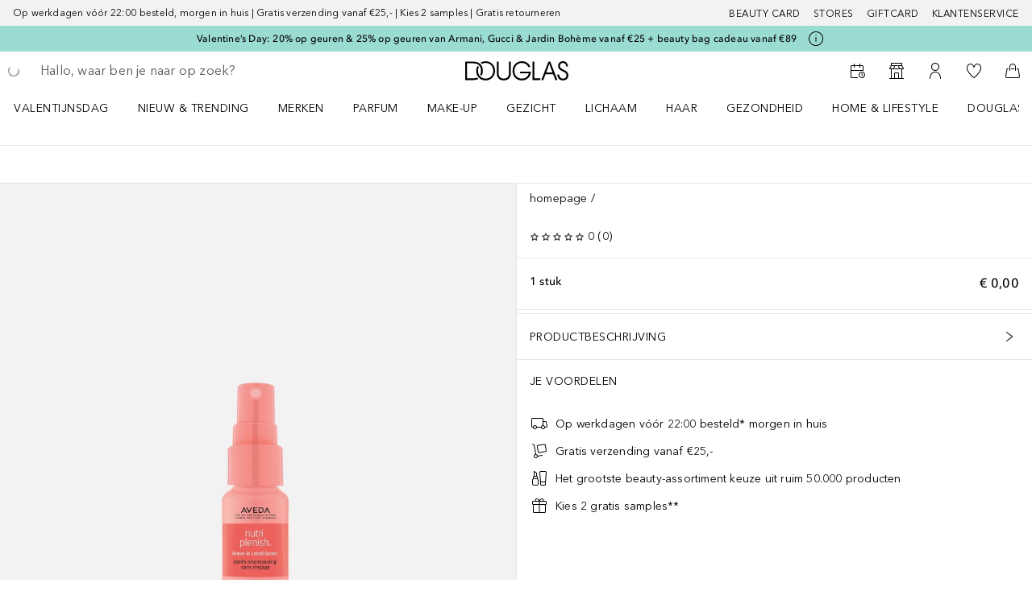

--- FILE ---
content_type: text/javascript; charset=utf-8
request_url: https://www.douglas.nl/public/CartTemplate.0def408648af2af4.async.js
body_size: 2277
content:
(self.webpackChunkdgl_gui=self.webpackChunkdgl_gui||[]).push([[43079],{97010:(e,t,s)=>{s.d(t,{A:()=>x});var a=s(86070),r=s(30758),i=s(3274),o=s(33540),n=s(11866),l=s(73435),c=s(1442),d=s(71079),h=s(6282),m=s(52684),g=s(58417),u=s(96755),p=s.n(u);const f=e=>e?.length?e.filter(Boolean).map(e=>{const t=e?.messageCode||(0,g.Im)(e?.message)&&o.KM.GENERAL_ERROR||"",s=(0,g.Kg)(e?.message)&&e.message||"";return{id:(0,i.A)(),type:o.vT[e?.type]??o.vT.ERROR,message:(0,g.Im)(t)?s:(0,a.jsx)(d.Ay,{code:t,...e.params&&{params:e.params}})}}):[];const x=(0,r.memo)(function({list:e,className:t,noMarginBottom:s=!1,noMarginTop:i=!1,scroll:o=!0}){const d=(0,r.useRef)(null),{isModalVisible:g}=(0,n.h)(),{scrollToElement:u}=(0,l.A)(),[x,b]=(0,r.useState)(()=>f(e)),j=!x?.length;if((0,r.useEffect)(()=>{const t=f(e);o&&d.current&&t.length>0&&u({selector:d.current,offset:50,scrollOnlyNotVisible:!0,elementIsInModal:g}),b(t)},[e]),!o&&j)return null;const C=(0,m.b)([(!o||!j)&&p().alertList,s&&!j&&p().alertListNoMarginBottom,i&&!j&&p().alertListNoMarginTop,t]);return(0,a.jsx)(h.A,{className:C,ref:d,"data-testid":"alert-list",children:x.map(e=>(0,a.jsx)(c.A,{className:p().alertItem,message:e.message,...e},e.id))})})},54455:(e,t,s)=>{s.d(t,{W:()=>i});var a=s(86070),r=s(31186);function i({id:e="svg-skeleton",width:t="100%",height:s=120,viewBoxWidth:i=400,viewBoxHeight:o=120,speed:n=1.6,background:l="#f3f3f3",foreground:c="#ecebeb",backgroundColor:d="#f8f8f8",children:h,ariaLabel:m="Loading\u2026",...g}){const u=`clip-path-${e}`,p=`linear-grad-${e}`,f=function(e){const t=r.renderToStaticMarkup(e);return`data:image/svg+xml;charset=utf-8,${encodeURIComponent(t).replace(/'/g,"%27").replace(/"/g,"%22")}`}((0,a.jsxs)("svg",{role:"img","aria-label":m,width:t,height:s,viewBox:`0 0 ${i} ${o}`,preserveAspectRatio:"none",xmlns:"http://www.w3.org/2000/svg",children:[(0,a.jsx)("title",{children:m}),(0,a.jsx)("rect",{x:"0",y:"0",width:"100%",height:"100%",fill:d}),(0,a.jsx)("rect",{x:"0",y:"0",width:"100%",height:"100%",fill:`url(#${p})`,clipPath:`url(#${u})`}),(0,a.jsxs)("defs",{children:[(0,a.jsx)("clipPath",{id:u,children:h}),(0,a.jsxs)("linearGradient",{id:p,x1:"0%",y1:"0",x2:"100%",y2:"0",children:[(0,a.jsx)("stop",{offset:"0%",stopColor:l,children:(0,a.jsx)("animate",{attributeName:"offset",values:"-2;-2;1",dur:`${n}s`,repeatCount:"indefinite"})}),(0,a.jsx)("stop",{offset:"50%",stopColor:c,children:(0,a.jsx)("animate",{attributeName:"offset",values:"-1;-1;2",dur:`${n}s`,repeatCount:"indefinite"})}),(0,a.jsx)("stop",{offset:"100%",stopColor:l,children:(0,a.jsx)("animate",{attributeName:"offset",values:"0;0;3",dur:`${n}s`,repeatCount:"indefinite"})})]})]})]}));return(0,a.jsx)("div",{id:e,"data-testid":e,...g,children:(0,a.jsx)("img",{src:f,alt:"",width:t,height:s,loading:"eager",decoding:"async",fetchpriority:"high"})})}},93960:(e,t,s)=>{s.r(t),s.d(t,{default:()=>y});var a=s(86070),r=s(2990),i=s(30758),o=s(46208),n=s(18122),l=s(56312),c=s(43025),d=s(33540),h=s(36810),m=s(58593),g=s(97010),u=s(71079),p=s(22233),f=s(63951),x=s(54455);function b(){return(0,a.jsxs)(x.W,{width:"100%",height:290,viewBoxWidth:800,viewBoxHeight:290,children:[(0,a.jsx)("rect",{x:"200",y:"40",rx:"4",ry:"4",width:"400",height:"24"}),(0,a.jsx)("rect",{x:"220",y:"90",rx:"3",ry:"3",width:"360",height:"16"}),(0,a.jsx)("rect",{x:"300",y:"140",rx:"4",ry:"4",width:"200",height:"40"})]})}var j=s(3482),C=s(64446),T=s(56600),N=s(69451);const w=(0,j.A)({factory:()=>Promise.all([s.e(85539),s.e(26684),s.e(13365),s.e(87765),s.e(22362),s.e(45996),s.e(37174),s.e(86352),s.e(5326),s.e(88750)]).then(s.bind(s,98460)),modules:["CartComponent"],name:"shop/client/components/organisms/cart/CartComponent",webpack:()=>[98460],excluded:!1}),A=(0,j.A)({factory:()=>s.e(80276).then(s.bind(s,66941)),modules:["EmptyCart"],name:"shop/client/components/organisms/cart/empty/EmptyCart",webpack:()=>[66941],excluded:!1});const y=function(){const e=(0,o.wA)(),t=(0,r.usePreload)(),{page:s,loading:x}=(0,m.A)(),j=(0,o.d4)(l.hVn),y=(0,N.fU)()||!s||x,E=(0,o.d4)(l.g0k),O=(0,o.d4)((0,l.VW6)(d.bd.CART,d.bd.CART_VOUCHERS,d.bd.CHECKOUT_CUSTOMER,d.bd.CHECKOUT_LEVEL,d.bd.CHECKOUT_PAYMENT)),{shouldRenderPromotionBarSlot:v}=(0,h.A)(),R=s?.template===c.OQ.CART_PAGE||j,_="cart-page"+(R?"":"-empty");return t("gwp.modal.title"),t("sampleList.button.add"),(0,i.useEffect)(()=>{O?.length&&e((0,n.jp)())},[O?.length]),(0,a.jsxs)(f.A,{className:_,children:[v&&(0,a.jsx)(C.default,{position:c.H1.PROMOTION_BAR},c.H1.PROMOTION_BAR),(0,a.jsx)(C.default,{position:c.H1.TOP_CONTENT,slotClassName:"cms-slot"}),(0,a.jsxs)(p.A,{className:"cart-page__container",children:[R?null:(0,a.jsx)(g.A,{list:O}),(0,a.jsx)(r.ErrorBoundary,{FallbackComponent:function(e){return(0,a.jsx)(T.$$,{internal:!0,useGenericErrorMessage:!0,...e})},children:y?(0,a.jsx)(b,{}):R?(0,a.jsx)(w,{}):(0,a.jsx)(A,{})}),(0,a.jsx)(C.default,{position:c.H1.BOTTOM_CONTENT_SLOT}),E&&R?(0,a.jsx)("div",{className:"cart-page__cart-id-container",children:(0,a.jsx)(u.Ay,{code:"cart.cartId",className:"cart-page__cart-id",children:(0,a.jsx)(u.JY,{children:E})})}):null]}),(0,a.jsx)(C.default,{position:c.H1.BOTTOM_CONTENT,slotClassName:"cms-slot"})]})}},73435:(e,t,s)=>{s.d(t,{A:()=>r});var a=s(21381);function r(){return{scrollToElement:a.Ay,scrollToPoint:(e=0,t=0,s)=>{window.scrollTo({top:t,left:e,behavior:s>0?"smooth":"auto"})}}}},96755:e=>{e.exports={"alert-list":"f26bd4ea5fa7ee8cf843",alertList:"f26bd4ea5fa7ee8cf843","alert-item":"cbe91beb42d23c0070c1",alertItem:"cbe91beb42d23c0070c1","alert-list--no-margin-bottom":"e1c84820145760d7caa0",alertListNoMarginBottom:"e1c84820145760d7caa0","alert-list--no-margin-top":"c853d90c79bda69a9eb2",alertListNoMarginTop:"c853d90c79bda69a9eb2"}}}]);

--- FILE ---
content_type: text/javascript; charset=utf-8
request_url: https://www.douglas.nl/public/10639.275eddae53bbc74d.async.js
body_size: 3459
content:
(self.webpackChunkdgl_gui=self.webpackChunkdgl_gui||[]).push([[10639],{10639:(e,n,i)=>{i.d(n,{A:()=>ae});var o=i(86070),l=i(36817),t=i(2990),c=i(30758),a=i(46208),s=i(56312),r=i(68970),d=i(66024),u=i(53063),m=i(37220),h=i(71079),b=i(85796);const f=function({label:e,interactionParam:n}){return(0,a.d4)(s.tBO)?null:(0,o.jsxs)(o.Fragment,{children:[(0,o.jsx)(b.A,{id:"checkout-billing-subscription",name:"billingAddress.subscribe",label:e,value:"subscribe",interactionParam:n}),(0,o.jsx)(h.Ay,{escapeHTML:!1,code:"checkout.customer.subscription.more.info"})]})};var p=i(4619),x=i(33212),A=i.n(x);const j=function(){const e=(0,m.A)(),n=(0,t.useTranslate)(),i=(0,d.A)(r.T.CHECKOUT_SUBSCRIPTION_CHECKBOX),l=(0,a.d4)(s.KEX),b=(0,a.d4)(s.uuK),{consents:x}=(0,u.X_)(),j=(0,u.Eb)(x),g=b&&!0!==l,y=(0,c.useMemo)(()=>({interactionObject:"checkout.billing.subscription",interactionPosition:"P0"}),[]);if(!g||!i)return null;const N=n("checkout.subscription.customerMail.button.label"),v=j?.legalStatements?.[`${e}`]?.purpose;return(0,o.jsxs)(o.Fragment,{children:[v?(0,o.jsx)("p",{className:"billing-form__subscription-text",children:(0,o.jsx)(p.F,{tag:"span",className:A().moreInfoTop,content:v})}):(0,o.jsx)(h.Ay,{code:"checkout.customer.subscription.more.info.top",className:A().moreInfoTop}),(0,o.jsx)(f,{label:N,interactionParam:y})]})};var g=i(32609),y=i(5194),N=i(80200),v=i(15943),k=i(48265),C=i(91845),M=i(71228),I=i(38880),T=i(64458),w=i(28960);var P=i(41688),O=i(7995);const F=(0,c.memo)(function({includeBillingNamePrefix:e=!0}){const n=(0,t.useTranslate)(),i=(0,d.A)(r.T.ORDER_AS_COMPANY),l=e?"billingAddress.":"",[{value:c}]=(0,T.Mt)(`${l}orderAsACompany`);return function(e){const[{value:n}]=(0,T.Mt)(e);return(0,w.bO)(n)}(`${l}country`)||!i?null:c?(0,o.jsxs)(k.A,{children:[(0,o.jsx)(v.Ay,{columns:v.jm.SIX,size:v.k5.MD,children:(0,o.jsx)(P.A,{name:`${l}company`,placeholder:n("checkout.billing.placeholder.company"),required:!0})}),(0,o.jsx)(v.Ay,{columns:v.jm.SIX,size:v.k5.MD,children:(0,o.jsx)(P.A,{name:`${l}companyVAT`,placeholder:n("checkout.billing.placeholder.companyUSTID"),required:w.RU,inputMaskProps:O.d4,customInputMaskProps:!0})})]}):null});function _(e){return null}var E=i(43025),V=i(87412);const B=(0,c.memo)(function({buttonLabelOn:e,buttonLabelOff:n,onToggleClick:i,switchFieldName:l,testId:t}){const[{value:c}]=(0,T.Mt)(l);return(0,o.jsx)(V.A,{modifier:"toggle-field-button",appearance:E.RD.LINK,testId:t,onClick:function(){i?.(c)},children:(0,o.jsx)(h.Ay,{code:c?e:n})})});var S=i(7878),q=i(59121),L=i(58225),D=i(33297),H=i.n(D);const R=(0,c.memo)(function({countryValue:e,setValues:n,view:i,showHeadline:c=!0}){const u=(0,t.useTranslate)(),m=(0,a.d4)(s.dd),f=(0,d.A)(r.T.ORDER_AS_COMPANY),p=(0,d.A)(r.T.INVOICE_REQUEST),x=(0,a.d4)(s.vdP),A=(0,w.bO)(e),[j,T,P]=function(e){const n="checkout"===e,{fieldNameValues:i,headingTitle:o}=n?{fieldNameValues:"billing",headingTitle:"checkout.billing.title"}:{fieldNameValues:"common",headingTitle:"address.billing.type.title"};return[n,i,o]}(i),O=g.U[T];function E(){n(e=>(0,S.Y6)(e,p))}function V(e,i){const o=(0,w.bO)(i),{customer:l}=(0,L.BN)()??{};n(e=>(0,S.ZV)(e)?{...e,billingAddress:{...e.billingAddress,country:i,orderAsACompany:!o&&e.billingAddress.orderAsACompany,showPhoneField:!!e.billingAddress.phone||l?.phone?.required},...o&&e.chosenDeliveryDestination===y.aY.BILLING_ADDRESS&&(0,q.PG)(m,(0,q.Ix)(m))}:{...e,country:i,orderAsACompany:!o&&e.orderAsACompany,showPhoneField:!!e.phone||l?.phone?.required})}function D(){return(0,o.jsxs)(o.Fragment,{children:[!x&&(0,o.jsx)(M.A,{showCloseButton:!0}),(0,o.jsx)(h.Ay,{className:"billing-form__invoice-modal",code:"checkout.billing.receive.vat.invoice.tooltip.info"}),";"]})}function R(){return(0,o.jsxs)(o.Fragment,{children:[c&&(0,o.jsx)("h3",{className:j?H().headlineCheckout:H().headlineMyAccount,children:(0,o.jsx)(h.Ay,{code:P})}),(0,o.jsxs)("div",{className:H().requiredContainer,children:[(0,o.jsx)(h.Ay,{className:H().requiredText,code:"form.required.field"}),(0,o.jsx)("span",{children:A||!f?null:(0,o.jsx)(B,{buttonLabelOn:"checkout.billing.order.as.individual",buttonLabelOff:"checkout.billing.order.as.company",onToggleClick:E,switchFieldName:O.orderAsACompany,testId:"toggle-company-fields"})})]}),j&&p?(0,o.jsx)(k.A,{children:(0,o.jsxs)(v.Ay,{className:H().invoiceColumn,children:[(0,o.jsx)(b.A,{id:"checkout-billing-invoice",name:O.warehouseInvoiceRequest,label:u("checkout.billing.receive.vat.invoice"),value:"billingAddress.invoiceNeeded"}),(0,o.jsx)(N.A,{content:D,className:H().invoiceInfo,modalName:"Invoice Info",modalClassName:"invoice-modal"})]})}):null,(0,o.jsx)(k.A,{children:(0,o.jsx)(v.Ay,{children:(0,o.jsx)(_,{includeBillingNamePrefix:j,showAsInput:!j})})}),(0,o.jsx)(k.A,{children:(0,o.jsx)(v.Ay,{children:(0,o.jsx)(F,{includeBillingNamePrefix:j})})}),(0,o.jsx)(k.A,{children:(0,o.jsx)(v.Ay,{children:(0,o.jsx)(C.A,{id:"country-dropdown",name:O.country,placeholder:u("form.placeholder.country"),onChange:V,required:(0,L.kp)("address","country",e)})})}),(0,o.jsx)(I.A,{countryIsoCode:e,fieldsNamesLevel:T,setValues:n})]})}return j?R():(0,o.jsx)("div",{className:H().container,id:l.P2.BILLING_FORM,children:R()})});var K=i(45882),U=i(56889),X=i(79308),$=i(52827),Y=i(45718);const z=(0,c.memo)(function(e){const[n,i]=(0,T.Mt)(e.name),l=i.touched&&i.error;return(0,o.jsx)(Y.A,{onChange:n.onChange,value:n.value,onBlur:n.onBlur,error:l,...e})});var G=i(25107),W=i(52684),Q=i(96181),Z=i.n(Q);const J=function({fieldsNames:e,setFieldValue:n}){const i=(0,t.useTranslate)(),l=(0,d.A)(r.T.SHOW_PHONE_HINT),[a]=(0,T.Mt)(e.phone);return(0,c.useEffect)(()=>{a.value||n(e.phone,G.A.get("app.phoneNumberPrefix"))},[]),(0,o.jsx)(P.A,{name:e.phone,type:K.N.TELEPHONE,placeholder:i("checkout.billing.placeholder.phone"),required:!0,renderHintText:l&&function({setClassName:e}){return(0,o.jsx)(h.Ay,{code:"checkout.billingaddress.phone.field.subtext",className:e()})},className:(0,W.b)([Z().mandatoryFormField,l&&Z().mandatoryFormFieldWithSpacing])})};const ee=function({setFieldValue:e,fieldsNames:n}){return(0,o.jsx)(B,{buttonLabelOn:"checkout.billing.placeholder.remove.phone.number",buttonLabelOff:"checkout.billing.placeholder.add.phone.number",onToggleClick:function(i){e(n.showPhoneField,!i)},switchFieldName:n.showPhoneField,testId:"toggle-phone-field"})};const ne=(0,c.memo)(function({includeBillingNamePrefix:e=!0}){const n=(0,t.useTranslate)(),i=e?"billingAddress.":"",[{value:l}]=(0,T.Mt)(`${i}showPhoneField`);return l?(0,o.jsx)(P.A,{name:`${i}phone`,type:K.N.TELEPHONE,placeholder:n("checkout.billing.placeholder.phone")}):null}),ie=(e,n)=>e?"misuse":n?"age":"user.data";var oe=i(84237),le=i(35443),te=i.n(le);const ce=(0,c.memo)(function({registrationMode:e=!1,setFieldValue:n,view:i}){const c=(0,t.useTranslate)(),r=(0,w.gA)(),{mask:d,format:u}=(0,U.Ay)(r),m=(0,a.d4)(s.uuK),b=(0,a.d4)(s.BHd),f="checkout"===i,p=g.U[f?"billing":"common"],x=(0,L.BN)()?.customer?.phone?.required;function A({setClassName:e}){return(0,o.jsx)("span",{className:e(),children:(0,o.jsx)(h.Ay,{code:"form.birth.hint"})})}function j(){return(0,o.jsx)(X.A,{type:ie(m,e)})}function y(){return(0,o.jsxs)(o.Fragment,{children:[!f&&(0,o.jsx)("div",{className:te().headlineMyAccount,children:(0,o.jsx)(h.Ay,{code:"account.data.title.edit"})}),(0,o.jsxs)(k.A,{children:[(0,o.jsx)(v.Ay,{columns:v.jm.SIX,size:v.k5.MD,className:te().rowItem,children:(0,o.jsx)(P.A,{name:p.dateOfBirth,required:(0,L.BN)()?.customer?.dateOfBirth?.required,type:K.N.TELEPHONE,placeholder:c("form.placeholder.birthdate"),renderHintText:A,inputMaskProps:(0,oe.OU)(d,u),autoComplete:"billing bday",tooltipOptions:{modalContent:j,infoButtonTitleKey:"birthday.tooltip.verification.header"},showRightIcon:{icon:(0,o.jsx)(N.A,{content:j,titleKey:"birthday.tooltip.verification.header",isNestedModal:!0}),showValidation:!1}})}),(0,o.jsx)(v.Ay,{columns:v.jm.SIX,size:v.k5.MD,className:x?te().rowItem:te().columnVertical,children:x?(0,o.jsx)(J,{setFieldValue:n,fieldsNames:p}):(0,o.jsx)(ee,{setFieldValue:n,fieldsNames:p})})]}),(0,o.jsx)(k.A,{children:(0,o.jsx)(v.Ay,{children:!x&&(0,o.jsx)(ne,{includeBillingNamePrefix:f})})}),(0,o.jsx)(k.A,{children:(0,o.jsx)(v.Ay,{children:(0,o.jsx)($.A,{isCheckout:!0})})}),(0,o.jsx)(k.A,{children:(0,o.jsx)(v.Ay,{children:(0,o.jsx)(P.A,{id:"email-personal",name:p.email,type:K.N.EMAIL,placeholder:c("form.placeholder.email"),disabled:m&&"checkout"===i,hiddenlyDisabled:b,autoComplete:"email",required:!0})})}),f&&e?(0,o.jsx)(k.A,{children:(0,o.jsx)(v.Ay,{children:(0,o.jsx)(z,{name:"billingAddress.password",className:"billing-password-input",placeholder:c("form.placeholder.password"),autoComplete:"new-password",required:!0})})}):null]})}return f?y():(0,o.jsx)("div",{className:te().container,id:l.P2.PERSONAL_FORM,children:y()})});const ae=function({countryValue:e,registrationMode:n=!1,setFieldValue:i,setValues:t,view:c,showHeadline:a}){const s="checkout"===c;function r(){return(0,o.jsxs)(o.Fragment,{children:[(0,o.jsx)(R,{countryValue:e,setValues:t,view:c,showHeadline:a}),(0,o.jsx)(ce,{registrationMode:n,setFieldValue:i,view:c}),s&&(0,o.jsx)(j,{})]})}return s?(0,o.jsx)("div",{id:l.P2.PAYMENT_ADDRESS,children:r()}):r()}},33212:e=>{e.exports={"legal-statement":"d4a8fb174afb6dbb01b3",legalStatement:"d4a8fb174afb6dbb01b3","more-info-top":"abf382665d38940bef4b",moreInfoTop:"abf382665d38940bef4b"}},96181:e=>{e.exports={"mandatory-form-field--with-spacing":"c8e0667bbfac8fdfef83",mandatoryFormFieldWithSpacing:"c8e0667bbfac8fdfef83"}},33297:e=>{e.exports={mobileMax:"767px",tabletMax:"1023px",desktopMax:"1279px",largeMax:"1400px",container:"ed24da03ad881817417b","headline-common":"be3e2bfc026fc667aed0",headlineCommon:"be3e2bfc026fc667aed0","headline-my-account":"ea7bd21b4117cfcf7352",headlineMyAccount:"ea7bd21b4117cfcf7352","headline-checkout":"a0387fba19ce3557ac4b",headlineCheckout:"a0387fba19ce3557ac4b","invoice-column":"eb5f8adfbddb2b6175f8",invoiceColumn:"eb5f8adfbddb2b6175f8","input-checkbox":"input-checkbox",inputCheckbox:"input-checkbox","input-checkbox__label":"input-checkbox__label",inputCheckboxLabel:"input-checkbox__label","required-container":"b3bd826d82c095307fa5",requiredContainer:"b3bd826d82c095307fa5","required-text":"fe482d4fdf39cc219e54",requiredText:"fe482d4fdf39cc219e54","invoice-info":"b4400c5a5e5db29045dd",invoiceInfo:"b4400c5a5e5db29045dd"}},35443:e=>{e.exports={mobileMax:"767px",tabletMax:"1023px",desktopMax:"1279px",largeMax:"1400px",container:"f8b8833b126b1ef028cc","column-vertical":"b8e435408709c0bf4346",columnVertical:"b8e435408709c0bf4346","headline-my-account":"b18e64be9860a6a8ade1",headlineMyAccount:"b18e64be9860a6a8ade1","row-item":"e9fc1e4c26022304b5de",rowItem:"e9fc1e4c26022304b5de"}}}]);

--- FILE ---
content_type: text/javascript; charset=utf-8
request_url: https://www.douglas.nl/public/31778.b56e13b27849c17a.async.js
body_size: 5772
content:
(self.webpackChunkdgl_gui=self.webpackChunkdgl_gui||[]).push([[31778],{97010:(e,r,s)=>{s.d(r,{A:()=>y});var t=s(86070),o=s(30758),a=s(3274),n=s(33540),i=s(11866),l=s(73435),d=s(1442),c=s(71079),u=s(6282),f=s(52684),p=s(58417),m=s(96755),h=s.n(m);const g=e=>e?.length?e.filter(Boolean).map(e=>{const r=e?.messageCode||(0,p.Im)(e?.message)&&n.KM.GENERAL_ERROR||"",s=(0,p.Kg)(e?.message)&&e.message||"";return{id:(0,a.A)(),type:n.vT[e?.type]??n.vT.ERROR,message:(0,p.Im)(r)?s:(0,t.jsx)(c.Ay,{code:r,...e.params&&{params:e.params}})}}):[];const y=(0,o.memo)(function({list:e,className:r,noMarginBottom:s=!1,noMarginTop:a=!1,scroll:n=!0}){const c=(0,o.useRef)(null),{isModalVisible:p}=(0,i.h)(),{scrollToElement:m}=(0,l.A)(),[y,b]=(0,o.useState)(()=>g(e)),v=!y?.length;if((0,o.useEffect)(()=>{const r=g(e);n&&c.current&&r.length>0&&m({selector:c.current,offset:50,scrollOnlyNotVisible:!0,elementIsInModal:p}),b(r)},[e]),!n&&v)return null;const x=(0,f.b)([(!n||!v)&&h().alertList,s&&!v&&h().alertListNoMarginBottom,a&&!v&&h().alertListNoMarginTop,r]);return(0,t.jsx)(u.A,{className:x,ref:c,"data-testid":"alert-list",children:y.map(e=>(0,t.jsx)(d.A,{className:h().alertItem,message:e.message,...e},e.id))})})},79308:(e,r,s)=>{s.d(r,{A:()=>l});var t=s(86070),o=s(46208),a=s(56312),n=s(71079),i=s(71228);const l=function({type:e}){const r=(0,o.d4)(a.vdP);return(0,t.jsxs)(t.Fragment,{children:[!r&&(0,t.jsx)(i.A,{titleKey:"birthday.tooltip.verification.header",className:"birthday-tooltip__header"}),(0,t.jsx)(n.Ay,{code:`birthday.tooltip.verification.${e}`})]})}},45718:(e,r,s)=>{s.d(r,{A:()=>k});var t=s(86070),o=s(96498),a=s(2990),n=s(30758),i=s(46208),l=s(56312),d=s(43025),c=s(68970),u=s(75909),f=s(45882),p=s(66024),m=s(53063),h=s(73435),g=s(74531),y=s(71079),b=s(30827),v=s(34948),x=s(87412),_=s(27146);const w=e=>{const r=_.Fv.map(r=>({id:r.id,message:r.message,isValid:r.regex.test(e)}));return{getPasswordRule:e=>r.find(r=>r.id===e),passwordRules:r}};var S=s(52684);function A({isValid:e,message:r}){const s=(0,S.c)("password-hint",e&&{modifier:["success"]},!0);return(0,t.jsx)("li",{className:s,children:(0,t.jsx)(y.Ay,{code:`form.password.hint.rule.${r}`})})}function C({value:e}){const{getPasswordRule:r}=w(e),s=r(_.Br.CHAR),o=r(_.Br.LOWERCASE),a=r(_.Br.NUMBER),n=r(_.Br.UPPERCASE);return(0,t.jsxs)("div",{className:"password-hint-list",children:[(0,t.jsx)("div",{className:"password-hint-list__title",children:(0,t.jsx)(y.Ay,{code:"form.password.hint.title"})}),(0,t.jsxs)("ul",{className:"password-hint-list__hints",children:[(0,t.jsx)(A,{isValid:s.isValid,message:s.message}),(0,t.jsx)(A,{isValid:o.isValid,message:o.message})]}),(0,t.jsxs)("ul",{className:"password-hint-list__hints",children:[(0,t.jsx)(A,{isValid:a.isValid,message:a.message}),(0,t.jsx)(A,{isValid:n.isValid,message:n.message})]})]})}var M=s(81300),j=s(13018),L=s(74294),N=s.n(L);function R({isValid:e,message:r}){const s=e?M.Sr:j.US;return(0,t.jsx)("li",{"data-testid":"password-hint-"+(e?"valid":"invalid"),className:`${N().passwordHint} ${e?N().passwordHintSuccess:N().passwordHintError}`,children:(0,t.jsxs)("div",{className:N().passwordHintWrapper,children:[(0,t.jsx)(s,{className:`${N().passwordHintIcon} ${e?N().passwordHintIconSuccess:N().passwordHintIconError}`,"aria-hidden":!0}),(0,t.jsx)("span",{children:(0,t.jsx)(y.Ay,{code:`form.password.hint.rule.strict.${r}`})},r)]})})}const I=function({value:e=""}){const{passwordRules:r}=w(e),s=r.map(({isValid:e,message:r})=>(0,t.jsx)(R,{message:r,isValid:e},r));return(0,t.jsxs)("div",{className:"password-hint-list",children:[(0,t.jsx)("div",{className:"password-hint-list__title",children:(0,t.jsx)(y.Ay,{code:"form.password.hint.mandatoryTitle"})},"password-title-key"),(0,t.jsx)("ul",{"data-testid":"password-hint-list",className:"password-hint-list__hints",children:s})]})};var E=s(41886);const k=(0,n.memo)(function(e){const{error:r,id:s,status:_,touched:w,value:S,passwordMinLength:A,shouldUseStrictPassword:M=!0,showRegistrationHint:j=!0,placeholder:L,...N}=e,{scrollToElement:R}=(0,h.A)(),k=(0,a.useTranslate)(),T=(0,n.useRef)(null),B=(0,i.d4)(l.vdP),D=(0,m.X_)(),H=A??(0,m.gp)(D.policies),[P,O]=(0,n.useState)(!1),[Y,G]=(0,n.useState)(!1),[V,U]=(0,n.useState)(!1);function F(){U(e=>!e)}const $=(0,p.A)(c.T.ENABLE_STRICT_PASSWORD_RULE),K=M&&$,W=!w||!_&&S&&!r,Z=(0,E.bA)("password-input__container","",{error:!W});return(0,n.useEffect)(()=>{G(w)},[w]),(0,t.jsxs)("div",{className:Z,children:[(0,t.jsx)("div",{className:"password-input__inner-wrapper",children:(0,t.jsx)(g.A,{...N,value:S,touched:w,type:V?f.N.TEXT:f.N.PASSWORD,ref:T,"data-testid":s,onBlur:function(r){setTimeout(()=>O(!1),200),e.onBlur&&(r?.persist?.(),e.onBlur(r))},onFocus:function(r){O(!0),G(!0),T.current&&B&&R({selector:T.current.getRef(),offset:320,exactPosition:!0}),e.onFocus&&(r?.persist?.(),e.onFocus(r))},status:W?void 0:"error",error:r,showRightIcon:{showValidation:!1,icon:function(){const e=k(V?"eyeicon.open.screenreader":"eyeicon.closed.screenreader");return(0,t.jsx)(x.A,{"aria-label":e,appearance:d.RD.WITH_ICON_INPUT,onClick:F,children:V?(0,t.jsx)(v.A,{color:u.Li.INHERIT}):(0,t.jsx)(b.A,{color:u.Li.INHERIT})})}()},placeholder:L??k("form.placeholder.password")})}),(0,t.jsx)(o.O,{children:(0,t.jsx)("span",{className:(0,E.zA)(),children:K?P?(0,t.jsxs)("span",{children:[S.length," ",(0,t.jsx)(y.Ay,{code:"form.password.hint.characters"})]},"character-hint-key"):(0,t.jsx)("span",{children:(0,t.jsx)(y.Ay,{code:"form.password.hint.defaultState"})},"default-state-key"):j?(0,t.jsxs)("span",{children:[`${S?.length}/${H}`," ",(0,t.jsx)(y.Ay,{code:"form.password.characters"})]},"characters-key"):null})}),j&&(0,t.jsxs)("div",{role:"alert",children:[!K&&r&&(0,t.jsx)("div",{className:"input__error input__error--old",children:r}),K?Y?(0,t.jsx)(I,{value:S}):null:S?(0,t.jsx)(C,{value:S}):null]})]})})},56889:(e,r,s)=>{s.d(r,{Ay:()=>a});var t=s(28960);const o={YYYY_MM_DD:[/\d/,/\d/,/\d/,/\d/,".",/\d/,/\d/,".",/\d/,/\d/],DD_MM_YYYY:[/\d/,/\d/,".",/\d/,/\d/,".",/\d/,/\d/,/\d/,/\d/]};function a(e){const r=(0,t.F9)(e);return{isAltFormat:r,mask:r?o.YYYY_MM_DD:o.DD_MM_YYYY,format:r?"yyyy/mm/dd":"dd/mm/yyyy"}}},58393:(e,r,s)=>{s.d(r,{L:()=>i});var t=s(30758),o=s(46208),a=s(76321),n=s(33540);function i(e,r=!1,s,i){const l=(0,o.wA)(),d=(0,t.useRef)(0),c=(0,t.useRef)(!1);(0,t.useEffect)(()=>(d.current===s&&!r&&!c.current&&!i?(c.current=!0,l((0,a._)({type:n.By.ERROR,messageCode:n.KM.INVALID_FORM},e))):d.current!==s&&r&&(d.current=s),()=>{!r&&c.current&&(c.current=!1,l((0,a.L)(e)))}),[r])}},53063:(e,r,s)=>{s.d(r,{$t:()=>c,CR:()=>f,Eb:()=>p,Ip:()=>v,X_:()=>d,YP:()=>y,gp:()=>g,hh:()=>h,jK:()=>b,xD:()=>u,zB:()=>m});var t=s(34785),o=s(48594),a=s(53256),n=s(31305),i=s(21379),l=s(68957);function d(){const e=(0,t.C)(a._.GIGYA_DATA),r=(0,o.T)().get(a._.GIGYA_DATA),s=r?.payload;return e?{schema:{},policies:{},consents:{}}:{schema:s?.[0]?.payload??{},policies:s?.[1]?.payload??{},consents:s?.[2]?.payload?.siteConsentDetails??{}}}function c(e,r,s){return e?.[s]?.legalStatements?.[r]?.purpose?.trim()}function u(e){return e?.creatorTerms||null}function f(e){return e?.["terms.registration"]||null}function p(e){return e?.customer_mail||null}function m(e,r){return u(e)?.legalStatements?.[r]||null}function h(e,r){return f(e)?.legalStatements?.[r]}function g(e){return e?.passwordComplexity?.minLength??n.Ay.PASSWORD_MIN_LENGTH}function y(e){return e?.["profileSchema.fields"]||i.U.profileSchemaFields}function b(e){return e?.["subscriptionsSchema.fields"]||i.U.subscriptionsSchemaFields}function v(e){return(0,l.oF)(y(e),function(e){return e?.["preferencesSchema.fields"]}(e))}},73435:(e,r,s)=>{s.d(r,{A:()=>o});var t=s(21381);function o(){return{scrollToElement:t.Ay,scrollToPoint:(e=0,r=0,s)=>{window.scrollTo({top:r,left:e,behavior:s>0?"smooth":"auto"})}}}},7995:(e,r,s)=>{s.d(r,{OU:()=>t.OU,d4:()=>o,hL:()=>t.hL,vb:()=>t.vb});var t=s(84237);const o={mask:["N","L",/\d/,/\d/,/\d/,/\d/,/\d/,/\d/,/\d/,/\d/,/\d/,"B",/\d/,/\d/],keepCharPositions:!0,ignoreMask:"NL_________B__",pattern:"\\d*"}},84237:(e,r,s)=>{s.d(r,{Gm:()=>y,vb:()=>c,hL:()=>u,OU:()=>d,N5:()=>m,hJ:()=>g,PN:()=>h,W3:()=>f,ic:()=>p});var t=s(1503),o=s.n(t),a=s(10152),n=s.n(a);const i={AD:24,AE:23,AL:28,AT:20,AZ:28,BA:20,BE:16,BG:22,BH:22,BR:29,CH:21,CR:22,CY:28,CZ:24,DE:22,DK:18,DO:28,EE:20,ES:24,FI:18,FO:18,FR:27,GB:22,GE:22,GI:23,GL:18,GR:27,GT:28,HR:21,HU:28,IE:22,IL:23,IS:26,IT:27,JO:30,KW:30,KZ:20,LB:28,LI:21,LT:20,LU:20,LV:21,MC:27,MD:24,ME:22,MK:19,MR:27,MT:31,MU:30,NL:18,NO:15,PK:24,PL:28,PS:29,PT:25,QA:29,RO:24,RS:22,SA:24,SE:24,SI:19,SK:24,SM:27,TN:24,TR:26,VG:24,XK:20};var l=s(28960);const d=(e=[/\d/,/\d/,".",/\d/,/\d/,".",/\d/,/\d/,/\d/,/\d/],r="dd/mm/yyyy")=>({mask:e,pipe:o()(r,{minYear:1900,maxYear:(new Date).getFullYear()}),keepCharPositions:!0,pattern:"\\d*"}),c={mask:["6","0","0","8","8","4"," ",/\d/,/\d/,/\d/,/\d/,/\d/," ",/\d/,/\d/,/\d/,/\d/,/\d/,/\d/],ignoreMask:"600884 _____ ______",keepCharPositions:!0,pattern:"\\d*"},u={mask:[/\d/,/\d/,".",/\d/,/\d/,/\d/,/\d/],pipe:o()("mm.yyyy",{minYear:(new Date).getFullYear()}),keepCharPositions:!0,pattern:"\\d*"},f=()=>{const e=(0,l.nq)().replace("-","").split("").map(e=>e.toUpperCase());return{mask:[...e,/\d/,/\d/,/\d/,/\d/,/\d/,/\d/,/\d/,/\d/,/\d/,/\d/],ignoreMask:`${e.join("")}__________`,keepCharPositions:!0,pattern:"DGL[A-Z][A-Z]\\d{10}"}},p={mask:n()({prefix:"",suffix:"",allowDecimal:!0,decimalSymbol:",",decimalLimit:2,integerLimit:3,allowNegative:!1,allowLeadingZeroes:!1})},m={mask:n()({prefix:"",suffix:"",allowDecimal:!1,integerLimit:3,allowNegative:!1,allowLeadingZeroes:!1})},h=()=>({mask:["+","4","8"," ",/\d/,/\d/,/\d/,/\d/,/\d/,/\d/,/\d/,/\d/,/\d/],placeholderChar:"\u2000",keepCharPositions:!1,guide:!0}),g=(e="",r="_")=>{const s=e.slice(0,2).toUpperCase(),t=e.replace(`[${r}s]/g`,"").length,o=i[s]||36,a=t>1&&!!i[s]&&!!r,n=[];for(let i=0;i<o;i++)i>0&&i%4===0&&n.push(" "),n.push(/[A-Za-z0-9]/);return{mask:n,placeholderChar:r,keepCharPositions:!0,guide:a,pipe:e=>e.toUpperCase()}},y={mask:n()({prefix:"",suffix:"",allowDecimal:!1,integerLimit:2,allowNegative:!1,allowLeadingZeroes:!1})}},96755:e=>{e.exports={"alert-list":"f26bd4ea5fa7ee8cf843",alertList:"f26bd4ea5fa7ee8cf843","alert-item":"cbe91beb42d23c0070c1",alertItem:"cbe91beb42d23c0070c1","alert-list--no-margin-bottom":"e1c84820145760d7caa0",alertListNoMarginBottom:"e1c84820145760d7caa0","alert-list--no-margin-top":"c853d90c79bda69a9eb2",alertListNoMarginTop:"c853d90c79bda69a9eb2"}},74294:e=>{e.exports={colorGreyLight5:"#f2f2f2",colorGreyDark50:"#8a8a8a",colorGreyMedium:"#e6e6e6",colorMintBright:"var(--color-brand-bright)",colorMintMedium:"var(--color-brand-medium)",colorBlack:"#000",colorWhite:"#fffffd",colorBrandLight:"var(--color-brand-light)",bgColorLightMint:"#e6f6f4",bgColorLightRose:"#ffebf0",bgColorRed:"#ffebee",bgColorPink:"#fce4ec",bgColorViolet:"#f3e5f5",bgColorPurple:"#ede7f6",bgColorIndigo:"#e8eaf6",bgColorBlue:"#e3f2fd",bgColorBabyBlue:"#e1f5fe",bgColorCyan:"#e0f7fa",bgColorTeal:"#e0f2f1",bgColorGreen:"#e8f5e9",bgColorFreshGreen:"#f1f8e9",bgColorLime:"#f9fbe7",bgColorYellow:"#fffde7",bgColorAmber:"#fff8e1",bgColorOrange:"#fff3e0",bgColorRedOrange:"#fbe9e7",bgColorMakeUp:"#f7f1ed",bgColorBrown:"#efebe9",bgColorGrey:"#f2f2f2",bgColorBlueGrey:"#eceff1",criteoColorGray:"#b3b3b3",criteoColorBlack:"#322b29",criteoColorDarkBrown:"#5e534e",mobileMax:"767px",tabletMax:"1023px",desktopMax:"1279px",largeMax:"1400px",passwordHint:"f425419456e43ac1074f",passwordHintWrapper:"ea9fdb6e44dfff6ca75a",passwordHintIcon:"ffdb9f3579a837e8e03f",passwordHintError:"a12d585c717736d846c7",passwordHintSuccess:"f45da50779cf707e4b08",passwordHintIconError:"eb0c8071e218d1e715d0",passwordHintIconSuccess:"eb15af8ddad84537b0cd"}},1503:function(e){e.exports=function(e){function r(t){if(s[t])return s[t].exports;var o=s[t]={exports:{},id:t,loaded:!1};return e[t].call(o.exports,o,o.exports,r),o.loaded=!0,o.exports}var s={};return r.m=e,r.c=s,r.p="",r(0)}([function(e,r,s){e.exports=s(1)},function(e,r){function s(){var e=arguments.length>0&&void 0!==arguments[0]?arguments[0]:"mm dd yyyy",r=arguments.length>1&&void 0!==arguments[1]?arguments[1]:{},s=r.minYear,a=void 0===s?1:s,n=r.maxYear,i=void 0===n?9999:n,l=e.split(/[^dmyHMS]+/).sort(function(e,r){return o.indexOf(e)-o.indexOf(r)});return function(r){var s=[],o={dd:31,mm:12,yy:99,yyyy:i,HH:23,MM:59,SS:59},n={dd:1,mm:1,yy:0,yyyy:a,HH:0,MM:0,SS:0},d=r.split("");l.forEach(function(r){var t=e.indexOf(r),a=parseInt(o[r].toString().substr(0,1),10);parseInt(d[t],10)>a&&(d[t+1]=d[t],d[t]=0,s.push(t))});var c=0,u=l.some(function(s){var l=e.indexOf(s),d=s.length,u=r.substr(l,d).replace(/\D/g,""),f=parseInt(u,10);"mm"===s&&(c=f||0);var p="dd"===s?t[c]:o[s];if("yyyy"===s&&(1!==a||9999!==i)){var m=parseInt(o[s].toString().substring(0,u.length),10);return f<parseInt(n[s].toString().substring(0,u.length),10)||f>m}return f>p||u.length===d&&f<n[s]});return!u&&{value:d.join(""),indexesOfPipedChars:s}}}Object.defineProperty(r,"__esModule",{value:!0}),r.default=s;var t=[31,31,29,31,30,31,30,31,31,30,31,30,31],o=["yyyy","yy","mm","dd","HH","MM","SS"]}])},10152:function(e){e.exports=function(e){function r(t){if(s[t])return s[t].exports;var o=s[t]={exports:{},id:t,loaded:!1};return e[t].call(o.exports,o,o.exports,r),o.loaded=!0,o.exports}var s={};return r.m=e,r.c=s,r.p="",r(0)}([function(e,r,s){e.exports=s(2)},,function(e,r){function s(){function e(){var e=arguments.length>0&&void 0!==arguments[0]?arguments[0]:i,r=e.length;if(e===i||e[0]===g[0]&&1===r)return g.split(i).concat([m]).concat(b.split(i));if(e===M&&A)return g.split(i).concat(["0",M,m]).concat(b.split(i));var s=e[0]===c&&E;s&&(e=e.toString().substr(1));var n=e.lastIndexOf(M),l=-1!==n,d=void 0,y=void 0,v=void 0;if(e.slice(-1*P)===b&&(e=e.slice(0,-1*P)),l&&(A||R)?(d=e.slice(e.slice(0,H)===g?H:0,n),y=t((y=e.slice(n+1,r)).replace(f,i))):d=e.slice(0,H)===g?e.slice(H):e,D&&("undefined"==typeof D?"undefined":a(D))===p){var _="."===w?"[.]":""+w,S=(d.match(new RegExp(_,"g"))||[]).length;d=d.slice(0,D+S*O)}return d=d.replace(f,i),T||(d=d.replace(/^0+(0$|[^0])/,"$1")),v=t(d=x?o(d,w):d),(l&&A||!0===R)&&(e[n-1]!==M&&v.push(h),v.push(M,h),y&&(("undefined"==typeof L?"undefined":a(L))===p&&(y=y.slice(0,L)),v=v.concat(y)),!0===R&&e[n-1]===M&&v.push(m)),H>0&&(v=g.split(i).concat(v)),s&&(v.length===H&&v.push(m),v=[u].concat(v)),b.length>0&&(v=v.concat(b.split(i))),v}var r=arguments.length>0&&void 0!==arguments[0]?arguments[0]:{},s=r.prefix,g=void 0===s?n:s,y=r.suffix,b=void 0===y?i:y,v=r.includeThousandsSeparator,x=void 0===v||v,_=r.thousandsSeparatorSymbol,w=void 0===_?l:_,S=r.allowDecimal,A=void 0!==S&&S,C=r.decimalSymbol,M=void 0===C?d:C,j=r.decimalLimit,L=void 0===j?2:j,N=r.requireDecimal,R=void 0!==N&&N,I=r.allowNegative,E=void 0!==I&&I,k=r.allowLeadingZeroes,T=void 0!==k&&k,B=r.integerLimit,D=void 0===B?null:B,H=g&&g.length||0,P=b&&b.length||0,O=w&&w.length||0;return e.instanceOf="createNumberMask",e}function t(e){return e.split(i).map(function(e){return m.test(e)?m:e})}function o(e,r){return e.replace(/\B(?=(\d{3})+(?!\d))/g,r)}Object.defineProperty(r,"__esModule",{value:!0});var a="function"==typeof Symbol&&"symbol"==typeof Symbol.iterator?function(e){return typeof e}:function(e){return e&&"function"==typeof Symbol&&e.constructor===Symbol&&e!==Symbol.prototype?"symbol":typeof e};r.default=s;var n="$",i="",l=",",d=".",c="-",u=/-/,f=/\D+/g,p="number",m=/\d/,h="[]"}])}}]);

--- FILE ---
content_type: text/javascript; charset=utf-8
request_url: https://www.douglas.nl/public/10972.7ae0f0848ec58aad.async.js
body_size: 8166
content:
(self.webpackChunkdgl_gui=self.webpackChunkdgl_gui||[]).push([[10972],{32609:(e,s,t)=>{function o(e=""){const s=e?`${e}.`:"";return{firstName:`${s}firstName`,lastName:`${s}lastName`,streetName:`${s}streetName`,streetNumber:`${s}streetNumber`,supplement:`${s}supplement`,zip:`${s}zip`,city:`${s}city`,country:`${s}country`,dateOfBirth:`${s}dateOfBirth`,email:`${s}email`,gender:`${s}gender`,phone:`${s}phone`,showPhoneField:`${s}showPhoneField`,warehouseInvoiceRequest:`${s}warehouseInvoiceRequest`,orderAsACompany:`${s}orderAsACompany`,apartment:`${s}apartment`,entrance:`${s}entrance`}}t.d(s,{U:()=>r});const r={common:o(),billing:o("billingAddress"),delivery:o("deliveryAddress")}},91845:(e,s,t)=>{t.d(s,{A:()=>m});var o=t(86070),r=t(64458),n=t(30758),i=t(69930),a=t(97600),d=t(43484),l=t(13742),c=t(26765),u=t.n(c);const m=(0,n.memo)(function({isDelivery:e,id:s,...t}){const c=(0,a.el)(),m=(0,a.Wx)(c),p=(0,a.$V)(c),f=(0,n.useMemo)(()=>(0,l.qX)(m),[m]),h=(0,n.useMemo)(()=>(0,l.qX)(p),[p]),[b,,g]=(0,r.Mt)(t.name),v=e?h:f,A=(0,i.A)((e,s)=>{t?.onChange?t?.onChange(e,s):g.setValue(s)},250);if(0===v.length)return null;const y=v[0]?.value;return(0,o.jsx)(d.A,{...t,id:s,defaultValue:y,formField:!0,onBlur:function(){g.setTouched(!0)},onChange:A,options:v,renderOption:function(e,{name:s,value:t},r,n){return(0,o.jsxs)(o.Fragment,{children:[(0,o.jsx)("button",{...e,type:"button",className:n,children:s}),t===y&&(0,o.jsx)("span",{className:u().delimiter})]})},value:v.find(e=>e.value===b.value)?.value,disabled:t.disabled||1===v.length,renderValue:function(e,t,r){return(0,o.jsx)("input",{...e,className:r,"aria-labelledby":`${s}-label`})}})})},41688:(e,s,t)=>{t.d(s,{A:()=>a});var o=t(86070),r=t(64458),n=t(30758),i=t(74531);const a=(0,n.memo)(function({onKeyDownTransform:e,onBlurChange:s,...t}){const[n,a]=(0,r.Mt)(t.name);return(0,o.jsx)(i.A,{...t,value:n.value,touched:a.touched,onChange:t?.disabled?void 0:function(e){t.onValueModify?.(e),n.onChange(e),t.onChange?.(e)},onBlur:function(e){n.onBlur(e),s?.(n.value,a.error)},onKeyDown:t.onKeyDown||e?function(s){t.onKeyDown?.(s),e&&n.onChange(e(s))}:void 0,error:t?.error??(a.touched&&a.error)})})},38880:(e,s,t)=>{t.d(s,{A:()=>H});var o=t(86070),r=t(2990),n=t(30758),i=t(32609),a=t(68970),d=t(66024),l=t(15943),c=t(48265),u=t(41688),m=t(69930),p=t(71079),f=t(60813),h=t.n(f);const b=function({suggestionList:e,searchTerm:s,handleSuggestionClick:t}){const r=e=>()=>{t(e)};return(0,o.jsxs)("div",{className:h().suggestionsList,"data-testid":"suggestion-list",children:[(0,o.jsx)("div",{className:h().suggestionsListBanner,children:e.length>0?(0,o.jsx)(p.Ay,{code:"checkout.form.suggestionsList.info"}):(0,o.jsxs)("span",{children:[(0,o.jsx)(p.Ay,{code:"checkout.form.suggestionsList.notFound"}),' "',s,'"']})}),(0,o.jsx)("ul",{className:h().suggestionsListContainer,children:e.map(e=>(0,o.jsx)("li",{className:h().suggestionsItemLine,"data-testid":"suggestion-list-item",onClick:r(e),children:(0,o.jsxs)("div",{className:h().suggestionsItem,children:[(0,o.jsx)("span",{className:h().suggestionsItemText,children:e.label}),(0,o.jsx)("span",{className:h().suggestionsItemSubText,children:e.subLabel})]})},e.id))})]})};var g=t(46997),v=t.n(g);const A=function({onInputChange:e,placeholder:s,handleSuggestionChange:t,...r}){const[i,a]=(0,n.useState)(!1),[d,l]=(0,n.useState)(),c=(0,n.useRef)(null),m=(0,n.useRef)(i);return(0,n.useEffect)(()=>{m.current=i},[i]),(0,n.useEffect)(()=>{function e(e){const s=c.current;s&&!s.contains(e.target)&&(m.current&&t(r.name,null),a(!1))}return window.addEventListener("click",e),()=>window.removeEventListener("click",e)},[]),(0,o.jsxs)("div",{className:v().autoSuggestionInputWrapper,ref:c,children:[(0,o.jsx)(u.A,{className:v().autoSuggestionInput,name:r.name,required:!0,placeholder:s,onValueModify:function(s){const t=s.target.value;l(t),a(!0),e?.({label:t})}}),i&&(0,o.jsx)(b,{suggestionList:r.suggestionList,handleSuggestionClick:function(e){a(!1),t(r.name,e)},searchTerm:d})]})};var y=t(46208),C=t(68717),x=t(33540);var N=t(58225);const I={id:0,value:""},D={id:0,value:"",postCode:""};const S=function({countryIsoCode:e,fieldsNamesLevel:s,setValues:t}){const a=(0,r.useTranslate)(),d=i.U[s],p="common"===s,f="delivery"===s?`${s} `:"billing ",[h,b]=(0,n.useState)(I),[g,v]=(0,n.useState)(I),[S,E]=(0,n.useState)(D),j=(0,n.useRef)(I),k=(0,n.useRef)(I);(0,n.useEffect)(()=>{j.current=h},[h.id]),(0,n.useEffect)(()=>{k.current=g},[g.id]);const{streetSuggestion:M,streetNumberSuggestion:L,citySuggestion:F}=function({cityFieldValue:e,streetFieldValue:s,houseNumberFieldValue:t}){const o=(0,y.wA)(),[r,i]=(0,n.useState)([]),[a,d]=(0,n.useState)([]),[l,c]=(0,n.useState)([]),[u,m]=(0,n.useState)(!1);return(0,n.useEffect)(()=>{e.value&&(async()=>{const s=await o((0,C.Ofg)({searchKey:e.value}));if(s.payload.errors?.length)return c([]),o((0,C._yA)({messageCode:"postLT.city.fetch.error"},x.bd.CHECKOUT_CUSTOMER)),void m(!0);u&&(m(!1),o((0,C.LK7)(x.bd.CHECKOUT_CUSTOMER))),c(s.payload.data)})()},[e.value]),(0,n.useEffect)(()=>{s.value&&(async()=>{const t=await o((0,C.tAw)(e.id,{searchKey:s.value}));if(t.payload.errors?.length)return i([]),o((0,C._yA)({messageCode:"postLT.street.fetch.error"},x.bd.CHECKOUT_CUSTOMER)),void m(!0);u&&(m(!1),o((0,C.LK7)(x.bd.CHECKOUT_CUSTOMER))),i(t.payload.data)})()},[s.value]),(0,n.useEffect)(()=>{t.value&&(async()=>{const r=await o((0,C.HcV)(e.id,s.id,{searchKey:t.value}));if(r.payload.errors?.length)return d([]),o((0,C._yA)({messageCode:"postLT.streetNumber.fetch.error"},x.bd.CHECKOUT_CUSTOMER)),void m(!0);u&&(m(!1),o((0,C.LK7)(x.bd.CHECKOUT_CUSTOMER))),d(r.payload.data)})()},[t.value]),{streetSuggestion:r,streetNumberSuggestion:a,citySuggestion:l,serverError:u}}({cityFieldValue:h,streetFieldValue:g,houseNumberFieldValue:S}),R=(0,m.A)(e=>{b({id:e.id,value:e.label})},500);function T(e,o,r){const n=p?e:e.split(".")[1],i=`${s}Address`;t(e=>p?{...e,[n]:o?.label,...r}:{...e,[i]:{...e[i],[n]:o?.label,...r}})}const w=(0,m.A)(e=>{v({id:e.id,value:e.label})},500),_=(0,m.A)(e=>{E({id:e.id,value:e.label,postCode:e.postCode})},500),O=(0,o.jsx)(A,{name:d.city,required:(0,N.kp)("address","city",e),placeholder:a("form.placeholder.city"),autoComplete:`${f}address-level2`,suggestionList:F,onInputChange:R,handleSuggestionChange:function(e,s){b(s?{id:s.id,value:s.label}:I),T(e,s,{streetName:"",streetNumber:"",zip:"",...!s&&{city:""}})}}),z=(0,o.jsx)(A,{name:d.streetName,placeholder:a("form.placeholder.street"),autoComplete:`${f}address-line1`,required:(0,N.kp)("address","street",e),suggestionList:M,onInputChange:w,handleSuggestionChange:function(e,s){v(s?{id:s.id,value:s.label}:I),j.current.id||s?T(e,s,{streetNumber:"",zip:"",...!s&&{streetName:""}}):(T(e,s,{city:"",streetName:"",streetNumber:"",zip:""}),j.current=I)}}),B=(0,o.jsx)(A,{name:d.streetNumber,placeholder:a("form.placeholder.housenumber"),required:(0,N.kp)("address","houseNumber",e),autoComplete:`${f}address-line2`,suggestionList:L,onInputChange:_,handleSuggestionChange:function(e,s){E(s?{id:s.id,value:s.label,postCode:s.postCode}:D),j.current.id&&k.current.id||s?T(e,s,{zip:s?s.postCode:"",...!s&&{streetNumber:""}}):(T(e,s,{city:"",streetName:"",streetNumber:"",zip:""}),j.current=I,k.current=I)}}),V=(0,o.jsx)(u.A,{name:d.zip,required:(0,N.kp)("address","zipCode",e),placeholder:a("form.placeholder.postcode"),disabled:!0}),$=(0,o.jsx)(u.A,{name:d.supplement,placeholder:a("form.placeholder.additional.address"),autoComplete:`${f}address-line3`});return(0,o.jsxs)(o.Fragment,{children:[(0,o.jsxs)(c.A,{children:[(0,o.jsx)(l.Ay,{columns:l.jm.NINE,size:l.k5.MD,children:O}),(0,o.jsx)(l.Ay,{columns:l.jm.THREE,size:l.k5.MD,children:V})]}),(0,o.jsxs)(c.A,{children:[(0,o.jsx)(l.Ay,{columns:l.jm.NINE,size:l.k5.MD,children:z}),(0,o.jsx)(l.Ay,{columns:l.jm.THREE,size:l.k5.MD,children:B})]}),(0,o.jsx)(c.A,{children:(0,o.jsx)(l.Ay,{children:$})})]})};var E=t(5194),j=t(44869),k=t(4831),M=t(61944),L=t(25039),F=t(7878);var R=t(75909),T=t(81300),w=t(41260),_=t.n(w);const O=function({isNL:e,kixError:s}){const{fieldErrorStatus:t,fieldInfoStatus:r}=(0,F.BP)(s);return e&&s?(0,o.jsx)(l.Ay,{children:(0,o.jsxs)("div",{className:t?_().errorContainer:_().infoContainer,"data-testid":"kix-error",children:[r&&(0,o.jsx)(T.mo,{className:_().infoIcon,color:R.Li.WARNING}),(0,o.jsx)(p.Ay,{code:s.messageCode??"kix.error.service.notAvailable"})]})}):null};var z=t(12110),B=t(15034),V=t.n(B);const $=(0,n.memo)(function({countryIsoCode:e,fieldsNamesLevel:s,setValues:t}){const p=(0,r.useTranslate)(),f=(0,d.A)(a.T.KIX_ADDRESS_COMPLETION),[h,b]=(0,n.useState)(null),g=e.toLowerCase()===j.oW.AT,v="NL"===e,A=E.cZ.includes(e.toString()),C=E.eN.includes(e.toString()),x=v&&f,I="delivery"===s,D=I?`${s} `:"billing ",{fieldErrorStatus:S,fieldInfoStatus:R}=(0,F.BP)(h),T=i.U[s],w=(0,n.useRef)({zipCode:!1,houseNumber:!1}),_=(0,n.useRef)({zipCode:"",houseNumber:"",houseNumberError:!1,zipCodeError:!1,kixWasFetched:!1,timeSlotWasFetched:!1}),{onZipBlur:B,onAutocompleteChange:$,onFieldBlur:P}=function(e,s,t,o,r,n,i){const a=(0,y.wA)(),d=(0,M.m)(),l=(0,L.n)(i),c=(0,m.A)(async()=>{if(!s)return!1;const{kixWasFetched:o,houseNumberError:n,zipCodeError:d,zipCode:l,houseNumber:c}=r.current;if(!o&&!n&&!d&&l&&c){const s=(await a((0,k.du)({zipCode:l,houseNumber:c}))).payload;r.current.kixWasFetched=!s?.errors?.[0],t(s?.errors?.[0]??null),i(t=>(0,F.We)(t,e,s))}return null},150);function u(e,s,t){r.current.kixWasFetched=r.current.kixWasFetched&&s===r.current[e],r.current[e]=s,r.current[`${e}Error`]=!s||!!t,o.current[e]=!1,c()}return{onZipBlur:function(e,s){return"common"!==n&&(r.current.timeSlotWasFetched=r.current.timeSlotWasFetched&&e===r.current.zipCode,e&&!s&&(r.current.timeSlotWasFetched||d(r),l(null,null,n))),u("zipCode",e,s)},onAutocompleteChange:function(e,s){o.current[e]||(r.current[e]=s,r.current[`${e}Error`]=!s,c(),d(r),"zipCode"!==e||o.current.zipCode||l(s,null,n))},onFieldBlur:u}}(I,x,b,w,_,s,t);(0,n.useEffect)(()=>{t(e=>(0,F.Yw)(e,I,_),!1)},[]);const W=(0,o.jsx)(u.A,{name:T.zip,required:(0,N.kp)("address","zipCode",e),placeholder:p("form.placeholder.postcode"),autoComplete:`${D}postal-code`,onFocus:function(){w.current.zipCode=!0},onBlurChange:B,onValueModify:z.O,onChange:function(e){$("zipCode",e.target.value)},status:v?S||R:void 0}),U=(0,o.jsx)(u.A,{name:T.streetName,required:(0,N.kp)("address","street",e),placeholder:p("form.placeholder.street"),autoComplete:`${D}address-line1`,disabled:x&&!R}),H=(0,o.jsx)(u.A,{name:T.streetNumber,required:(0,N.kp)("address","houseNumber",e),placeholder:p("form.placeholder.housenumber"),autoComplete:`${D}address-line2`,onFocus:function(){w.current.houseNumber=!0},onBlurChange:function(e,s){return P("houseNumber",e,s)},onChange:function(e){$("houseNumber",e.target.value)},status:v?S||R:void 0}),K=C&&(0,o.jsxs)(c.A,{className:g?V().showFieldsReversed:"",children:[(0,o.jsx)(l.Ay,{columns:l.jm.SIX,size:l.k5.MD,className:g?V().responsiveFieldAdditionalRight:V().responsiveFieldAdditionalLeft,children:(0,o.jsx)(u.A,{name:T.apartment,placeholder:p("form.placeholder.apartment")})}),(0,o.jsx)(l.Ay,{columns:l.jm.SIX,size:l.k5.MD,className:g?V().responsiveFieldAdditionalLeft:V().responsiveFieldAdditionalRight,children:(0,o.jsx)(u.A,{name:T.entrance,placeholder:p("form.placeholder.building")})})]}),Y=(0,o.jsx)(u.A,{name:T.supplement,placeholder:p("form.placeholder.additional.address"),autoComplete:`${D}address-line3`}),G=(0,o.jsx)(u.A,{name:T.city,required:(0,N.kp)("address","city",e),placeholder:p("form.placeholder.city"),autoComplete:`${D}address-level2`,disabled:x&&!R}),q=v?(0,o.jsxs)(o.Fragment,{children:[(0,o.jsx)(c.A,{className:V().responsiveFormFields,children:(0,o.jsx)(l.Ay,{children:U})}),(0,o.jsx)(c.A,{children:(0,o.jsx)(l.Ay,{children:G})})]}):(0,o.jsxs)(c.A,{className:V().responsiveFormFields,children:[(0,o.jsx)(l.Ay,{columns:l.jm.THREE,size:l.k5.MD,className:V().responsiveFieldZip,children:W}),(0,o.jsx)(l.Ay,{columns:l.jm.NINE,size:l.k5.MD,className:V().responsiveFieldCity,children:G})]});return(0,o.jsxs)(o.Fragment,{children:[(0,o.jsxs)(c.A,{children:[v?(0,o.jsx)(l.Ay,{columns:l.jm.NINE,size:l.k5.MD,className:V().responsiveFieldStreet,children:W}):A?(0,o.jsx)(l.Ay,{columns:l.jm.TWELVE,size:l.k5.MD,children:U}):(0,o.jsx)(l.Ay,{columns:l.jm.NINE,size:l.k5.MD,className:V().responsiveFieldStreet,children:U}),!A&&(0,o.jsx)(l.Ay,{columns:l.jm.THREE,size:l.k5.MD,className:V().responsiveFieldHouse,children:H}),(0,o.jsx)(O,{isNL:v,kixError:h})]}),K,(0,o.jsx)(c.A,{children:(0,o.jsx)(l.Ay,{children:Y})}),q]})});var P=t(28960),W=t(79852),U=t.n(W);const H=(0,n.memo)(function({countryIsoCode:e=(0,P.gA)(),fieldsNamesLevel:s,setValues:t}){const n=(0,r.useTranslate)(),m=i.U[s],p="delivery"===s?`${s} `:"billing ",f=(0,d.A)(a.T.POSTAL_CODE_AUTO_COMPLETE);return(0,o.jsxs)(o.Fragment,{children:[(0,o.jsxs)(c.A,{children:[(0,o.jsx)(l.Ay,{columns:l.jm.SIX,size:l.k5.MD,className:U().commonAddressFormRowItem,children:(0,o.jsx)(u.A,{name:m.firstName,required:(0,N.kp)("customer","firstName",e),placeholder:n("form.placeholder.firstname"),autoComplete:`${p}given-name`})}),(0,o.jsx)(l.Ay,{columns:l.jm.SIX,size:l.k5.MD,className:U().commonAddressFormRowItem,children:(0,o.jsx)(u.A,{name:m.lastName,required:(0,N.kp)("customer","lastName",e),placeholder:n("form.placeholder.lastname"),autoComplete:`${p}family-name`})})]}),f?(0,o.jsx)(S,{countryIsoCode:e,fieldsNamesLevel:s,setValues:t}):(0,o.jsx)($,{countryIsoCode:e,fieldsNamesLevel:s,setValues:t})]})})},25039:(e,s,t)=>{t.d(s,{n:()=>g});var o=t(64458),r=t(46208),n=t(43490),i=t(56312),a=t(26860),d=t(5194),l=t(68970),c=t(66024),u=t(47908),m=t(51295),p=t(13742),f=t(23738),h=t(11083),b=t(59121);function g(e){const s=(0,r.wA)(),{validateAddress:t}=(0,m.$)(),{values:g}=(0,o.j7)(),v=(0,c.A)(l.T.ALWAYS_SHOW_INSTANT_DELIVERY_MODE),A=(0,c.A)(l.T.MULTISHIPPING),y=(0,r.d4)(a.jD),C=(0,r.d4)(a.jE),x=(0,r.d4)(a.dd),N=(0,r.d4)(i.RVu),I=(0,r.d4)(i.LDN),D=(0,c.A)(l.T.INSTANT_DELIVERY),S=(0,u.A)(),E=e=>{e&&!(0,p.HR)(g.chosenDeliveryMode)&&s((0,n.A)("instant.delivery.available.toast.message"))};return async function(s,o,r,n){if(A)return;const i=o||g.chosenDeliveryDestination,a=i===d.aY.BILLING_ADDRESS?"billing":"delivery",l=i===d.aY.EXISTING_DELIVERY_ADDRESS&&!g.deliveryAddress.visibleInAddressBook||n?(0,h.Fy)(n||C.deliveryAddress,C.deliveryAddress?.id,!0):g[`${a}Address`],c=s??l.zip;if(!(0,b.Rv)(i)||!c||r&&r!==a||!(0,f.Hh)(C,D))return;if(v&&c)return void E(!0);if(N===c)return void E(I);const u=await t({streetName:l?.streetName??"",streetNumber:l?.streetNumber??"",city:l?.city??"",zip:c},S(y),null,!1,!1);u||!(0,p.HR)(g.chosenDeliveryMode)?E(u):e(e=>({...e,...(0,b.v6)(x,i)}))}}},47908:(e,s,t)=>{t.d(s,{A:()=>i});var o=t(68970),r=t(66024),n=t(23738);const i=function(){const e=(0,r.A)(o.T.QUICK_COMMERCE_WITH_PHYSICAL_GIFT_CARDS);return s=>(0,n.nW)(s??[],e)}},51295:(e,s,t)=>{t.d(s,{$:()=>I});var o=t(86070),r=t(46208),n=t(68717),i=t(4831),a=t(77419),d=t(76321),l=t(26860),c=t(60990),u=t(5194),m=t(33540),p=t(11866),f=t(56312),h=t(59121),b=t(58417);var g=t(47908),v=t(23738);var A=t(71228),y=t(3482),C=t(13742),x=t(11083);const N=(0,y.A)({factory:()=>t.e(84324).then(t.bind(t,80845)),modules:["AddressValidationOverlay"],name:"shop/client/components/molecules/address-validation-overlay/AddressValidationOverlay",webpack:()=>[80845],excluded:!1});function I(){const e=(0,r.wA)(),{openModal:s,closeModal:t}=(0,p.h)(),y=(0,r.d4)(l.kd),I=(0,r.d4)(l.I7),D=(0,r.d4)(l.N7),S=(0,r.d4)(c.Q$),E=(0,r.d4)(l.dd),j=(0,r.d4)(l.jD),k=(0,r.d4)(l.j6),M=(0,g.A)(),L=function(){const e=(0,r.d4)(f.mBe),s=(0,r.d4)(l.g0),t=(0,r.d4)(l.N7),o=(0,r.d4)(l.I7),n=(0,r.d4)(f.h2c),i=(0,r.d4)(f.XSP),a=(0,r.d4)(c.UO);return function(){const r=(()=>{if(!(0,b.Im)(e)&&(!s||(0,b.Im)(t)&&(0,b.Im)(o))){const e=i?(0,h.$k)(i):{};return n?.pickupAddressId?a??e:a??n??e}return t?.pickupAddressId?a??o:a??t??o})();return{streetName:r?.line1??"",streetNumber:r?.line2??"",zip:r?.postalCode??"",city:r?.town??""}}}(),F=function(e){const s=(0,r.wA)(),t=(0,r.d4)(l.g0),o=(0,r.d4)(l.ce),n=(0,r.d4)(f.mBe),i=(0,r.d4)(l.ZC),d=(0,r.d4)(l.I7),c=(0,r.d4)(l.GJ),m=(0,r.d4)(l.N7),p=(0,r.d4)(l.XC);return async function(r){if(t&&!(0,v.ff)(o)){const t={...r,id:c,firstName:m?.firstName,lastName:m?.lastName},l=(0,h.MS)(t,m),f=(0,h.MS)(t,d);if(!i&&(0,v.OC)(o))return;if(!m&&n?.uid)return await s((0,a.xK)({...r,id:null,firstName:n?.profile?.firstName,lastName:n?.profile?.lastName})),void e(!0);if(l||f&&m.billingAddress)return p===u.XW.NEW_DELIVERY_ADDRESS?(await s((0,a.ct)({...l,id:c})),void e(!0)):(await s((0,a.xK)({...r,id:null,firstName:m?.firstName??d?.firstName,lastName:m?.lastName??d?.lastName})),void e(!0))}}}(R);function R(s){s&&e((0,a.ug)(!0))}return{validateAddress:async function(s,t,o,r=!0,n=!0){const a=await e((0,i.y)({streetName:s?.streetName??"",houseNumber:s?.streetNumber??"",town:s?.city??"",zipcode:s?.zip},t,y,o,r)),d=(0,h.$k)(s,!0);return e((0,i.AI)(d)),a?.payload?.availableForInstantDelivery&&n&&await F(d),a?.payload?.availableForInstantDelivery},initValues:L(),checkInstantDeliveryAvailabilityCheckout:async function(s,t,o,r,n){const a=o.chosenDeliveryDestination===u.aY.BILLING_ADDRESS,l=o.chosenDeliveryDestination===u.aY.EXISTING_DELIVERY_ADDRESS?(0,x.Fy)(D,D?.id,!0):t,c=(0,h.jJ)(a?s:l),p=(await e((0,i.y)(c,M(j),y,null,n)))?.payload;return p&&p.availableForInstantDelivery?(function({isWoltDelivery:e,values:s,isBillingAddressDestination:t,helpers:o,billingValues:r,deliveryValues:n}){let i="";e?(i=s.woltPhone,s.woltPhone=(0,h.Yl)(i)):(i=s.coliswebPhone,s.coliswebPhone=(0,h.Yl)(i));t?(o.setValues(e=>({...e,billingAddress:{...e.billingAddress,phone:i,showPhoneField:!0}})),r.phone=i,r.showPhoneField=!0):(o.setValues(e=>({...e,deliveryAddress:{...e.deliveryAddress,phone:i}})),n.phone=i)}({isWoltDelivery:n,values:o,isBillingAddressDestination:a,helpers:r,billingValues:s,deliveryValues:t}),p.pointOfServiceName):(e((0,i.Oq)({destinations:(0,C.hK)(E,o.chosenDeliveryDestination,o.chosenDeliveryMode,!1)})),e((0,d._)({type:m.By.ERROR,messageCode:"instant.delivery.not.possible"},m.AM.CUSTOMER_DATA_FORM_DELIVERY_MODE)),r.setValues(e=>({...e,chosenDeliveryMode:k.code})),null)},checkInstantDeliveryAvailability:async function(s,t,o){const r=o??D??I,n={zipcode:r.postalCode,houseNumber:r?.appartment,streetName:r?.line1,town:r.town};return S?.validatedPostalCode===n.zipcode&&S?.availableForInstantDelivery&&!t?S:(await e((0,i.y)(n,M(s),y,null,!1)))?.payload},openAddressValidationOverlay:function(e){s({content:()=>(0,o.jsx)(N,{products:e}),name:"Address Validation",className:"address-validation-modal",bottomSheet:{header:(0,o.jsx)(A.A,{titleKey:"address.validation.overlay.title",onClose:t})}})},skipAutomaticPresetDeliveryMode:R,getAvailableReservationSlots:async function(s,t,o){e((0,d.L)());const r=M(t),i=await e((0,n.YzP)({zipcode:s?.zip},r));return i.payload?.timeSlots&&i.payload?.timeSlots.length?i?.payload?.timeSlots:(e((0,n.a4V)(!0)),e((0,d._)({type:m.By.ERROR,messageCode:"timeslot.reservation.no.courier"},`${o}_${m.AM.CUSTOMER_DATA_FORM_DELIVERY_MODE}`)),null)}}}},61944:(e,s,t)=>{t.d(s,{m:()=>u});var o=t(64458),r=t(46208),n=t(69930),i=t(35897),a=t(56312),d=t(5194),l=t(97600),c=t(72176);function u(e){const s=(0,r.wA)(),{values:t,errors:u}=(0,o.j7)(),m=(0,r.d4)(a.cIT),p=(0,l.el)(),f=(0,l.eO)(p),h=(0,l.mt)(p),b=(0,r.d4)(a.rOL),g=(0,r.d4)(a.N7n),v=(0,r.d4)(a.dd),A=(0,c.OA)(v,t.chosenDeliveryDestination,t.chosenDeliveryMode,e),y=t.chosenDeliveryDestination===d.aY.BILLING_ADDRESS?"billingAddress":"deliveryAddress",C=t.chosenDeliveryDestination===d.aY.EXISTING_DELIVERY_ADDRESS||e?g?.postalCode:t[y]?.zip;return(0,n.A)(function(e){A&&!u?.[y]?.zip&&C&&b!==C&&(e&&(e.current.timeSlotWasFetched=!0),s((0,i.Hv)({provider:"dhl",fromDeliveryDate:m,limitDeliveryDays:f??"",postalCode:C,chosenTimeSlot:t.chosenTimeSlot,pageSize:h})))},150)}},12110:(e,s,t)=>{t.d(s,{O:()=>o});const o=e=>{const s=e.target.selectionStart,t=e.target.selectionEnd;e.target.value=e.target.value.replace(/ /g,"").toUpperCase(),e.target.setSelectionRange(s,t)}},11083:(e,s,t)=>{t.d(s,{AY:()=>c,Fy:()=>u,IO:()=>f,JB:()=>p,n1:()=>l});var o=t(5194),r=t(33255),n=t(28960),i=t(91363),a=t(59121),d=t(58225);const l=(e,s,t,r,n,i)=>{const d=(0,a.jS)(n,e,s,t,r);return{chosenDeliveryDestination:d?.code??o.aY.BILLING_ADDRESS,chosenDeliveryMode:(d?.deliveryModeDataList?.some(e=>e.code===i)?i:d?.deliveryModeDataList?.[0]?.code)??""}},c=(e,s,t,o,r)=>{const l=s?.profile?.phones?.[0]?.number,c=!s?.uid&&"enabled"===t,u=(0,n.gA)(),m=e?.country?.isocode??u,p=(0,n.aR)(m),f=(0,n.F9)(u),h=(0,n.ir)(),b=!(0,n.bO)(m),g=b&&o&&!!e?.orderAsACompany,v=b&&r&&(p&&g||!!e?.warehouseInvoiceRequest);return{...(0,a.xo)(e,s),id:e?.id||"",warehouseInvoiceRequest:v,orderAsACompany:g,company:e?.companyName||"",companyVAT:e?.companyVAT||"",taxId:e?.taxId||"",showPhoneField:(0,d.kp)("customer","phone",m)||!!(e?.phone??l),phone:e?.phone??l??"",dateOfBirth:f?(0,i.ae)(e?.dateOfBirth,{},h,null,!0):(0,i.ae)(e?.dateOfBirth),email:e?.email??"",registrationMode:c,password:"",unsubscribe:p,subscribe:n.yG||n.pP?s?.subscriptions?.newsletter?.email?.isSubscribed??!1:void 0,invalidBEValues:null}},u=(e,s,t=!1)=>{const o=((e,s)=>!!e?.id&&!e?.pickupAddressId&&!e?.visibleInAddressBook&&s!==e?.id)(e,s),r=(0,a.xo)((t||o)&&e);return{...r,zip:!e?.pickupAddressId&&r?.zip||"",id:t?s:e?.shippingAddress&&e?.id||"",defaultAddress:o&&!!e?.defaultAddress,visibleInAddressBook:o&&(!!e?.defaultAddress||!!e?.visibleInAddressBook),invalidBEValues:null}};function m(e,s){return e&&s||""}const p=(e,s,t)=>{const o=!s?.visibleInAddressBook&&!!s?.pickupAddressId&&t.toLowerCase()===s?.pickupAddressProvider?.toLowerCase();return{backendToken:m(o,s?.backendToken),country:o&&s?.country||(0,n.bP)(),defaultAddress:o&&!!s?.defaultAddress,fax:m(o,s?.fax),firstName:m(o,s?.firstName),headline:m(o,s?.headline),id:m(o,s?.id),lastName:m(o,s?.lastName),line1:m(o,s?.line1),line2:m(o,s?.line2),location:m(o,s?.pickupAddressId?.match(/_(\d+)_/)?.[1]),pickupAddressId:m(o,s?.pickupAddressId),pickupAddressDeliveryServiceClientId:m(o,s?.pickupAddressDeliveryServiceClientId),pickupAddressDisplayId:m(o,s?.pickupAddressDisplayId),pickupAddressName:m(o,s?.pickupAddressName),pickupAddressProvider:m(o,t),pickupAddressType:o&&s?.pickupAddressType||"",phone:m(o,s?.phone),postalCode:m(o,s?.postalCode)||e?.postalCode||"",salutation:o&&s?.salutation||e?.salutation||r.tp.MRS,shippingAddress:!0,supplement:m(o,s?.supplement),town:m(o,s?.town),typeHeadline:m(o,s?.typeHeadline),visibleInAddressBook:o&&(!!s?.defaultAddress||!!s?.visibleInAddressBook)}},f=(e,s,t,r)=>{const n={},i=t?.filter(e=>!!e.variant)||r?.filter(e=>(0,a.Om)(e.deliveryModeDestination));if(i?.length)return i.forEach(t=>{let r;"variant"in t&&t.variant?r=t.variant:"deliveryModeDestination"in t&&(r=(0,a.RT)(t.deliveryModeDestination));const i=((e,s)=>e===o.t_.JOINED&&s!==o.t_.FMP_PICK_UP_IN_STORE?s:e)(r,s?.pickupAddressProvider);n[r]=p(e,s,i)}),n}},26765:e=>{e.exports={mobileMax:"767px",tabletMax:"1023px",desktopMax:"1279px",largeMax:"1400px",delimiter:"f28a7f1f386654ca5fdc"}},46997:e=>{e.exports={"auto-suggestion-input-wrapper":"b8266be0c1b8dfb1b001",autoSuggestionInputWrapper:"b8266be0c1b8dfb1b001","auto-suggestion-input":"c0edb035c7250fd49196",autoSuggestionInput:"c0edb035c7250fd49196"}},60813:e=>{e.exports={mobileMax:"767px",tabletMax:"1023px",desktopMax:"1279px",largeMax:"1400px","suggestions-list":"c0dbddc4b452c923890a",suggestionsList:"c0dbddc4b452c923890a","suggestions-list-container":"bb1cec99f7eb278ee01d",suggestionsListContainer:"bb1cec99f7eb278ee01d","suggestions-list-banner":"b79c40a8d6526133a9ff",suggestionsListBanner:"b79c40a8d6526133a9ff","suggestions-item":"e5bd605808654fde5ec6",suggestionsItem:"e5bd605808654fde5ec6","suggestions-item-text":"a459a7a5bcc9dd514523",suggestionsItemText:"a459a7a5bcc9dd514523","suggestions-item-sub-text":"fb94d9ea46c078f3f1f7",suggestionsItemSubText:"fb94d9ea46c078f3f1f7","suggestions-item-line":"ad9421a9bae245202be4",suggestionsItemLine:"ad9421a9bae245202be4"}},79852:e=>{e.exports={mobileMax:"767px",tabletMax:"1023px",desktopMax:"1279px",largeMax:"1400px","common-address-form-row-item":"b67af2cabffe4f1a6cbe",commonAddressFormRowItem:"b67af2cabffe4f1a6cbe"}},15034:e=>{e.exports={mobileMax:"767px",tabletMax:"1023px",desktopMax:"1279px",largeMax:"1400px",showFieldsReversed:"e694bec1f2848e0dba8c","responsive-form-fields":"a45c73015d0b45c3d0ae",responsiveFormFields:"a45c73015d0b45c3d0ae","responsive-field-zip":"ef44fbad950d7e1f9427",responsiveFieldZip:"ef44fbad950d7e1f9427","responsive-field-city":"ae8fe351508703c3b7b8",responsiveFieldCity:"ae8fe351508703c3b7b8","responsive-field-additional-left":"fbe2d7763a53ebdd3857",responsiveFieldAdditionalLeft:"fbe2d7763a53ebdd3857","responsive-field-additional-right":"ee1d39bce09e9608bdc7",responsiveFieldAdditionalRight:"ee1d39bce09e9608bdc7","responsive-field-street":"c41ec62abdc5d9d49f3f",responsiveFieldStreet:"c41ec62abdc5d9d49f3f","responsive-field-house":"d51afe4c6a84dcb2c875",responsiveFieldHouse:"d51afe4c6a84dcb2c875"}},41260:e=>{e.exports={colorGreyLight5:"#f2f2f2",colorGreyDark50:"#8a8a8a",colorGreyMedium:"#e6e6e6",colorMintBright:"var(--color-brand-bright)",colorMintMedium:"var(--color-brand-medium)",colorBlack:"#000",colorWhite:"#fffffd",colorBrandLight:"var(--color-brand-light)",bgColorLightMint:"#e6f6f4",bgColorLightRose:"#ffebf0",bgColorRed:"#ffebee",bgColorPink:"#fce4ec",bgColorViolet:"#f3e5f5",bgColorPurple:"#ede7f6",bgColorIndigo:"#e8eaf6",bgColorBlue:"#e3f2fd",bgColorBabyBlue:"#e1f5fe",bgColorCyan:"#e0f7fa",bgColorTeal:"#e0f2f1",bgColorGreen:"#e8f5e9",bgColorFreshGreen:"#f1f8e9",bgColorLime:"#f9fbe7",bgColorYellow:"#fffde7",bgColorAmber:"#fff8e1",bgColorOrange:"#fff3e0",bgColorRedOrange:"#fbe9e7",bgColorMakeUp:"#f7f1ed",bgColorBrown:"#efebe9",bgColorGrey:"#f2f2f2",bgColorBlueGrey:"#eceff1",criteoColorGray:"#b3b3b3",criteoColorBlack:"#322b29",criteoColorDarkBrown:"#5e534e",mobileMax:"767px",tabletMax:"1023px",desktopMax:"1279px",largeMax:"1400px",container:"aac9b6d9a9717201c868","info-container":"bd6ec1f96e5eeb844b4e",infoContainer:"bd6ec1f96e5eeb844b4e","error-container":"d138b2e7a427b3e3647f",errorContainer:"d138b2e7a427b3e3647f","info-icon":"be041b6fe1d87e99f7c0",infoIcon:"be041b6fe1d87e99f7c0"}}}]);

--- FILE ---
content_type: text/javascript; charset=utf-8
request_url: https://www.douglas.nl/public/runtime.51d9feae0285036d.js
body_size: 16740
content:
var e={},a={};function t(o){var d=a[o];if(void 0!==d)return d.exports;var c=a[o]={id:o,loaded:!1,exports:{}};return e[o].call(c.exports,c,c.exports,t),c.loaded=!0,c.exports}t.m=e,t.amdD=function(){throw new Error("define cannot be used indirect")},t.amdO={},(()=>{var e=[];t.O=(a,o,d,c)=>{if(!o){var n=1/0;for(i=0;i<e.length;i++){for(var[o,d,c]=e[i],r=!0,f=0;f<o.length;f++)(!1&c||n>=c)&&Object.keys(t.O).every(e=>t.O[e](o[f]))?o.splice(f--,1):(r=!1,c<n&&(n=c));if(r){e.splice(i--,1);var b=d();void 0!==b&&(a=b)}}return a}c=c||0;for(var i=e.length;i>0&&e[i-1][2]>c;i--)e[i]=e[i-1];e[i]=[o,d,c]}})(),t.n=e=>{var a=e&&e.__esModule?()=>e.default:()=>e;return t.d(a,{a}),a},(()=>{var e,a=Object.getPrototypeOf?e=>Object.getPrototypeOf(e):e=>e.__proto__;t.t=function(o,d){if(1&d&&(o=this(o)),8&d)return o;if("object"===typeof o&&o){if(4&d&&o.__esModule)return o;if(16&d&&"function"===typeof o.then)return o}var c=Object.create(null);t.r(c);var n={};e=e||[null,a({}),a([]),a(a)];for(var r=2&d&&o;"object"==typeof r&&!~e.indexOf(r);r=a(r))Object.getOwnPropertyNames(r).forEach(e=>n[e]=()=>o[e]);return n.default=()=>o,t.d(c,n),c}})(),t.d=(e,a)=>{for(var o in a)t.o(a,o)&&!t.o(e,o)&&Object.defineProperty(e,o,{enumerable:!0,get:a[o]})},t.f={},t.e=e=>Promise.all(Object.keys(t.f).reduce((a,o)=>(t.f[o](e,a),a),[])),t.u=e=>(({441:"SmartSamplePage",607:"CMSSplitTeaserComponent",921:"CMSTeaserGoldBronzeComponent",1078:"CMSAppEntryComponent",1371:"CMSBeautyMirrorDynamicComponent",1824:"BizumPaymentTemplate",1961:"StickyCartNextStepButton",3147:"AccountDataEditPageTemplate",3553:"BeautyCardsPage",3611:"CMSMediaComponent",3750:"CMSSliderComponent",3889:"CMSSeoFooterComponent",4068:"CMSStoreFinderModalButton",4090:"PersonalizedCouponsOverlay",4119:"OrderDetailPage",4185:"CreatorProfilePage",4784:"GPay",5052:"Verify",5502:"ProductLabelsIcon",6124:"ParcelSearchOverlay",6333:"SignUpOverlay",6420:"NocibeLogo",6615:"CMSCustomerSatisfactionComponent",6744:"pop8",6850:"BeautyServiceBookingTreatmentPage",6981:"ProductTesterContentComponent",6984:"CMSGoldSlideComponent",7067:"CMSContactInfoComponent",7120:"CMSOrderCheckerComponent",7129:"SearchResultPage",7366:"ProductTestTemplate",8362:"Modal",8481:"RootPersonalizedSearch",8586:"GuestPageLayout",8866:"SVG45IconComponent",9224:"CMSAccordion",9242:"CheckoutPaymentDetailsPage",9389:"CMSHeroImageSlideComponent",10140:"UnsubscribeSorryPage",10246:"CMSSocialCommerceBrandBelt",10608:"CMSStoryCarouselComponent",10649:"ChangePasswordFormPageTemplate",10895:"AccountPreferencesPage",11220:"CMSComponentContainer",11340:"AddedEngraving",11854:"CMSProductTileWithText",12142:"CMSTextBoxWithImageComponent",12514:"pdp1",13312:"CheckoutOverviewTemplate",13420:"GiftCardBalancePage",14237:"AccountDataPage",15916:"LoginTemplate",15917:"NewCheckoutCustomerDataTemplate",16419:"CMSPage",16761:"ProductAddToCartSticky",16868:"OrderConfirmationTemplate",16932:"t1b",17368:"Sharpness",17628:"BeautyProfileOverviewPageTemplate",17676:"SimpleBannerComponent",18195:"NewsletterConfirmationTemplate",18435:"AccountTemplateWrapper",18507:"ExistingAddressContent",18545:"GuestOnlineReturnPortalPage",18662:"CreatorProfileTemplate",18696:"UnsubscribeTemplate",19236:"ChatBotButton",19271:"CMSBeautyCardPremium",19346:"CMSMultiAccordionComponent",19522:"SocialCommercePage",20527:"EngravingModal",20620:"MyCouponPageTemplate",20781:"tutorial",21196:"CartPage",21570:"ProductTestSignUpTemplate",22123:"SVG19IconComponent",22390:"CMSBrandAdSlideComponent",23135:"t1a",23171:"ProfileEnrichmentTemplate",23184:"Postepay",23551:"EmptySearchResultTemplate",23720:"DSAPage",23779:"CMSCreatorTileComponent",23808:"CheckoutLoginTemplate",23883:"LoginPage",24131:"ProductTestSeal",24351:"AccountAddressDetailsFormPageTemplate",24517:"BeautyServiceBookingStoreFinderPage",24616:"LoyaltyHistoryPage",24841:"pop1new",25021:"BeautyServiceBookingAppointmentsTemplate",25276:"StoryCarousel",25701:"CMSMainFooterComponent",25859:"PremiumLogo",26234:"CMSAccountNavigationComponent",26404:"SVG36IconComponent",26691:"NavigationFlyoutContent",26707:"CMSBeautyProfileOverviewQuestionnaire",26982:"CMSDBCPage",27272:"NewOrderDetailsPage",28226:"BrandOverviewPage",28327:"ChangePasswordFormPage",28975:"CMSLoginPrompt",28998:"CMSBrandComponent",29165:"THSSearchResult",29349:"BeautyProfileQuestionnaire",29502:"GuestOnlineReturnPortalTemplate",29661:"CartNote",29848:"CenteredPageTemplate",30204:"CMSCheckoutFooterComponent",30309:"AccountAddressDetailsFormPage",30483:"SpecialBrandImageComponent",30521:"OpenBankingIvyIconDE",30721:"AddedDgcPersonalization",30780:"AccountOverviewPage",31370:"influencer",31502:"CMSCheckoutHeaderComponent",31741:"WishListBrandsPage",32069:"CMSSeoTextComponent",32087:"BizumFormPage",32541:"HermesParcelContent",32871:"BackendTemplate",32883:"SeoStoreFinderTemplate",33040:"CMSOmniChannelStoreMultiTeaser",33049:"BeautyCardsSwipeModal",33152:"BeautyServiceBookingPage",33186:"ProductDetailAccordionPanels",33281:"MedicalDataSubscriptionOverlay",33394:"CriteoStandardFormatComponent",33519:"CheckoutOverviewPage",33542:"MyCouponPage",33690:"SimplePageTemplate",34061:"CMSCriteoProductCarousel",34171:"BeautyServiceBookingTemplate",34192:"Bazaarvoice",34456:"ProductTestResultsTemplate",34467:"OrderConfirmationPage",35144:"ReserveOverlayManager",35249:"StoreFinderContent",35282:"CMSOrderRegistrationComponent",35365:"q1",35385:"brandbelt",35588:"NationalFlagBE",35718:"SmartSampleTemplate",36026:"SearchBoxOverlay",36039:"CMSBottomFooterComponent",36605:"CMSSearchHitsComponent",36674:"SquareImageComponent",36709:"TrackingPage",37447:"GuestReturnDetailsPageWrapper",37495:"Rechnung",37592:"GuestOnlineReturnManagerWrapper",37948:"WishListTemplate",38295:"BeautyServiceBookingTimeslotPage",38437:"CMSCentralFooterComponent",38914:"Paypal",39093:"OrderTimelinePage",39438:"KlarnaPayNow",39631:"BeautyMirrorPage",40619:"SmarteditPreviewPage",40734:"TwintLogo",40769:"CMSAppBanner",41262:"CMSLinkBoxComponent",41414:"AccountCompletionOverlay",41566:"GwpOfferPage",41760:"GiftCardFlexiblePricePage",41767:"CMSTeaserSplitMediaComponent",42600:"CMSNewsletterComponent",43079:"CartTemplate",43666:"BudbeeParcelContent",43862:"CMSRelatedContentDynamicComponent",43948:"ProductOverviewPage",44037:"CMSBulletPointComponent",44887:"CMSSocialCommerceCategoryComponent",45344:"CB",45621:"ProfileCompletionPage",45626:"CMSIconLinkListComponent",45983:"WishListCreatorPage",46058:"Discount",46263:"CMSCategoryTeaserComponent",46535:"StoreDetailTemplate",46807:"DouglasPartnerLogo",46911:"GuestOrderVerificationPage",47127:"CMSLinkListComponent",47196:"CMSProductRecommendationCarousel",47700:"ScanAndGoPage",47790:"CMSBrandAdSliderComponent",48087:"GiftWrappingModalPremium",48232:"BeautyServiceBookingTimeslotTemplate",48472:"CartNextStepButton",48543:"CMSBenefitBoxComponent",48856:"PickupInStoreContent",49697:"AccountDataEditPage",50079:"AdyenBancontactMobile",50239:"AppleSocialWhite",50286:"AccountAddressesOverviewPageTemplate",50456:"AppleSocial",51091:"GiftWrappingModalStandard",51345:"BeautyServiceBookingTreatmentTemplate",51628:"SVG90IconComponent",51690:"CMSRelatedLinksDynamicComponent",51835:"CMSBeautyProfileOverviewHeader",52137:"CheckoutPaymentDetailsTemplate",52206:"FMPParcelContent",52528:"WishListCreatorTemplate",53534:"CMSMultiTeaserComponent",53721:"CMSTeaserPlatinComponent",53842:"Availability",53874:"CheckoutCustomerDataPage",54468:"HeaderMobileMenu",54599:"RootLivebuy",54840:"NewsletterConfirmationPage",55744:"BeautyMirrorTemplate",55832:"GooglePlay",56313:"AnimalTestFree",56447:"TrackingPageTemplate",56767:"CMSContactInfoListComponent",56824:"BazaarvoiceLegacyModules",56834:"LandingTemplate",56989:"DouglasLogoPride",57082:"CMSAnchorListComponent",57126:"CMSBaasComponent",57970:"CMSProductListingComponent",58546:"PackingDisposalInstructions",58632:"BizumFormTemplate",58923:"ProductSortingInstructions",59120:"CMSProductGridComponent",59190:"BeautyProfileOverviewPage",59201:"p13",59301:"CreatorLoginPage",59700:"CMSBeautyMirrorComponent",60068:"t7",60328:"ProfileEnrichmentPage",60401:"CMSCriteoTeaserGoldBronzeComponent",60703:"HomePage",60962:"CMSBrandBelt",60971:"OnlineReturnPortalPage",61210:"ProductDetailPage",61221:"CMSProductCarousel",61400:"NotAvailableSection",61929:"EPrescriptionPage",62545:"BrandOverviewTemplate",63874:"CMSShoppableImageComponent",64374:"CMSButtonImageComponent",64550:"AccountOverviewOrderTimeline",65183:"CMSSourceCodeComponent",65847:"UnsubscribePage",65909:"CMSBeautyProfileTeaser",65982:"BeautyServiceBookingAppointmentsPage",66159:"ScanAndGoTemplate",66709:"CookieConsent",66877:"GwpOfferTemplate",67314:"CMSSocialCommerceSliderComponent",67372:"CMSStoryPersonalizedComponent",67439:"BizumPaymentPage",67521:"infographic",67574:"StoreFinderOverlay",67677:"OnlineReturnPortalPageTemplate",67708:"CMSBalanceCheckerComponent",68815:"OrderTimelinePageTemplate",68929:"HipayCreditCard",68937:"FatalErrorTemplate",68982:"EPrescriptionTemplate",69144:"SeoStoreFinderPage",69445:"OrlenParcelContent",69728:"OnlineReturnManagerPage",69756:"CMSAppComponent",70247:"CMSTeaserSplitComponent",70273:"NotifyMeModal",70588:"ContentTemplate",70966:"SimpleResponsiveBannerComponent",71137:"pop9",71228:"CMSTabComponent",71570:"ProfileCompletionTemplate",71619:"CMSInfoComponent",71860:"CookieBarWidget",71950:"SmartSampleDetailPage",71961:"KlarnaSofort",72718:"ResetPasswordPage",72873:"OrderDetailPageTemplate",73066:"FacebookSocial",73223:"CMSTextBoxComponent",73264:"NocibePartnerLogo",73307:"GiftCardFlexiblePriceTemplate",73492:"CMSEyeCatcherComponent",73559:"AccountDataPageTemplate",74311:"CMSDsaComponent",74340:"BraintreeCreditCard",74469:"ApplePay",75210:"InpostParcelContent",75353:"AddReviewPage",75446:"CMSButton",75718:"SearchResultTemplate",76261:"pxp2",76993:"FacebookSocialWhite",77516:"BenefitsHowToOverlay",77573:"ProductDetailHeaderComponent",78186:"ProductConflictOverlay",78379:"TryBeautyMirrorButton",78803:"ProductAddToCartModal",78918:"CMSMultiTeaserFaceliftComponent",78956:"BackendPage",79675:"DigitalAssistant",79950:"CustomerSatisfactionDefault",80276:"EmptyCart",80505:"BaasPreviewPage",80533:"BeautyServiceBookingValidationPage",80975:"OutOfStockModal",81880:"CMSRecommendationComponent",82972:"StoreFinderTemplate",83218:"CMSFooterNavigationComponent",83337:"AdyenCreditCard",83703:"AppStore",83748:"PayconiqBancontactMobile",83929:"ProductTestPage",83963:"WishListPage",84020:"QuestionnaireOverviewPageTemplate",84073:"Overlay",84324:"AddressValidationOverlay",84412:"CMSContentSplitComponent",84623:"CheckoutLoginPage",84735:"CMSStoryHubComponent",84756:"Diners",84829:"AccountHealthDataSubscription",85025:"NationalFlagNL",85165:"ResetPasswordTemplate",85238:"BeautyProfile",85370:"GoogleSocialWhite",85694:"OnlineReturnManagerPageTemplate",86010:"CMSSocialCommerceCategorySliderComponent",86158:"QuestionnaireOverviewPage",86503:"ProductOverviewTemplate",86652:"CategoryFacet",86919:"OpenBankingIvyIconAT",86961:"SocialCommerceTemplate",87376:"ProductTestDetailsTemplate",87732:"pop4",87797:"BazaarvoiceRRPage",88148:"DgcPersonalizationModal",88249:"SitemapPage",88750:"CartComponent",88951:"GoogleSocial",89516:"StoreDetailPage",90240:"CartAlerts",90408:"CarrierLogo",90467:"CMSOverlineComponent",90668:"BeautyCardPremium",90704:"AccountAddressesOverviewPage",90763:"CouponModalContent",90815:"NavigationMobile",91057:"ChronoPickupContent",91341:"CMSBrandsFavoriteComponent",92204:"BeautyCardLogo",92331:"BeautyCardsPageTemplate",92352:"CMSContentNavigationComponent",92407:"CheckoutCreditCardComponent",92565:"CMSCreatorCarouselComponent",93054:"ClickAndCollectOverlay",93720:"CMSBeautyProfileOverviewTabs",93727:"Adventcalendar",93935:"pop7",93946:"AccountOverviewPageTemplate",93963:"OnlineReturnDetailsPage",94302:"CMSInfoBoxComponent",94629:"CMSAlertComponent",94812:"BeautyPointsRedeemContentModal",94824:"MondialPickupContent",94984:"OpenBankingIvyIconLT",95572:"ChatBotProducts",95919:"pdp4",97062:"SitemapTemplate",97721:"pop1",98001:"DHLParcelContent",98027:"CMSAccordionNavigationComponent",98609:"CMSSalutationComponent",98611:"ScalapayInstallments",98817:"AccountPreferencesPageTemplate",98886:"BaasPreviewTemplate",98915:"CMSCondensedHeaderComponent",99110:"NewOrderDetailsPageTemplate",99122:"BeautyServiceBookingValidationTemplate",99329:"CheckoutCustomerDataTemplate",99447:"BeautyServiceBookingConfirmationPage",99705:"pdp2"}[e]||e)+"."+{111:"00fbdabab1082a2f",441:"d967d51cae5153de",607:"c7dd011656457021",921:"6b42cd6a43bef661",1078:"7a6a63811eda598c",1181:"f72f3835972e72e4",1371:"0d46ff532ca16086",1824:"5dabd1ff6806182b",1961:"d013fea64af2dede",3147:"0d5988f38fb03356",3553:"284005e1d475304c",3611:"ee027534e57a32da",3750:"1dcd1004a6835f0c",3885:"3b2b8b0e70876f46",3889:"ff6c047cc4e697f9",3923:"f6d316274eb4ebb5",4030:"18134e0c658bd8c7",4068:"4e562402f593d717",4090:"b68c2a4f96c7eb6e",4119:"32731ca69ddf4aa1",4185:"f9f58f2034a12983",4784:"56c4391c64616c0b",5038:"fb0bf073dd71856f",5052:"4c6e7da941a3db3f",5277:"69bb937bff94698f",5326:"4e33ab34eeb0934c",5502:"57eae01049b7cb54",5973:"b6b87fda117cc444",6124:"03a65825131b0ddd",6302:"c36ea080ce5c4fcd",6333:"a861798546f8c371",6420:"69e68dfa3458b015",6573:"6002ef85ae962dac",6615:"b6fafa39db0b41cf",6744:"f3c8ead957ea472d",6820:"d4a9bd3a43bc5771",6850:"a6fba2c689fba218",6981:"51c4d97b76ff1d40",6984:"fc3773ea2ebdf46f",7067:"358d83b8f958c4d4",7085:"0b8c6227756efa54",7116:"0560215f40c6b154",7120:"1a5a0795a3484396",7129:"afa7aa147b919a26",7366:"083abd85f7320be6",7605:"f40f0df8b90512c2",8362:"f0f2134e2c0d6df6",8481:"cc519286928381e5",8586:"3d36be016f885ab5",8866:"e87f27f18b005cbb",9224:"7789b0d5d9197247",9242:"42efc0d5e67796d8",9389:"14b6b11b1e38900e",10140:"59ad172c9480c25f",10246:"0a7f1394d9eb764c",10608:"e56abd3bb49d8795",10639:"275eddae53bbc74d",10649:"87d2a8a618a9b1eb",10895:"3f75ddcd714273a7",10972:"7ae0f0848ec58aad",11220:"2b5da05270116cbe",11340:"ae353ca5e41dd76b",11854:"664637e9c60259fc",12069:"fb79759e7b81f770",12142:"66624ca10f5a6f95",12514:"6795f330a8548386",13312:"a3ae428932110bcf",13365:"d76bc7b8d891ff53",13420:"82613feae9d6104b",14236:"8b915dc9d6543435",14237:"36876929abe08186",14496:"df11f9d253db5643",15469:"70c55965c9409255",15916:"9ff3ff4e15fd1f89",15917:"e1293e3fe876c4cf",16419:"39d5ad577df5b5c8",16761:"3314646e8ff4d6c8",16868:"dd06169a9c42f6bd",16932:"6f30211d75105353",17276:"5e7da61c1aafad2a",17368:"b1776d21152fcaa3",17459:"2376a3025dae9ba9",17628:"8da9cd12df2a5b15",17676:"eeceb9ee34241716",18195:"28a126b58ef8d987",18435:"bc9bf3ef239e86ac",18507:"0cb8f31a62338f63",18545:"493d5ffa984ac68a",18662:"3a2b02f43182459c",18680:"14c378b68849c953",18696:"dfb63886d02712a9",19236:"af7a33bbe05e7943",19271:"8bed1b8dc7f1ffc5",19346:"b2f575d3e13817f4",19522:"bb03e7a4bf4723fc",20448:"ce18fbff13ef7830",20527:"559f5b98aa3d07e4",20620:"87728dead12611ad",20781:"5a27e82ff3b76ff3",21196:"cf964cb4421d4e16",21570:"108038dec03f80a8",22123:"6e0ba0c8006f1420",22362:"e8c5ebeb60a429a6",22390:"77a51940a8a9af84",23135:"8e3038f5d3f3ee4b",23171:"9735caab616605e8",23184:"a442394f1fda1383",23551:"eccbc8931cee7c6c",23581:"38437d9bccb586bb",23720:"c05ce6dcc5ce2450",23779:"90954bbb75aeb11e",23808:"bb5750a24d137111",23883:"5ed23f41c73d32ed",24131:"ad52462e41e18119",24351:"c109c62ce49f061f",24517:"0502fca257b27226",24616:"f4b8239e9e2ea7e6",24841:"04b5c3a17e7390ad",25021:"1ee6412c5139cccb",25276:"b1922e8a40e86b29",25701:"78cf51555286af42",25859:"089e7a732faba1a8",26234:"cff4a9e001c86920",26404:"9c29a88e42549d8d",26560:"e84a1c4bb585ca40",26684:"ca828151ea7643a8",26691:"465d33909e673947",26707:"fd9383d7f3094c4a",26982:"0db6c71d4518784c",27272:"c84827875d2889f1",28015:"53c51504139e547b",28226:"d928f75a058d33dc",28327:"2647df805b3fc2b8",28815:"ac9cadbdaa58f9ab",28975:"830ec0d1d940db43",28998:"1e2d4691fa78a378",29165:"bbd26afdd17bf6c0",29349:"1b333a21a3622640",29493:"aad99057d9b5554f",29502:"ac2841372fde6b7e",29661:"306ea5cdd4795be9",29848:"e26ad1c4fad0b1f3",30194:"4c4b9613cc261055",30204:"0fb7840ccb636c5a",30309:"ab051873200a2798",30483:"33729db31e150f19",30521:"fa94c143d99c12df",30721:"06eeac3e4461cc09",30780:"384dd3a6776ec888",31075:"a5492c78b273d1b8",31370:"9eeac298e328de35",31502:"6c4b3328794dd2c0",31741:"074bba062d8f2e3f",31778:"b56e13b27849c17a",32069:"ae5b2984cbb652ff",32087:"a46a94f3cad9383a",32459:"9f99b458f7a2828a",32541:"5f05a1d06cf0e079",32791:"c345d29c006604b6",32837:"f1537006a36373ff",32871:"d0d16ce34e6ebb6a",32883:"f3c4ae3c9d35851f",33040:"4f5282cb6dc52b48",33049:"42a12b44468578ef",33152:"2ad82961d46e09f7",33186:"062773d7d49b2e11",33281:"2387d040d9e32c9f",33394:"32ad2696110616f3",33519:"ab69bd8af55c0fbc",33542:"63e14c9dfef3a7b8",33690:"371d5098acb09261",34061:"4c97b8c63b45a72e",34111:"1557aa2e63d7cfae",34171:"f9be2aba0fcde6d9",34192:"2dae172c5d7d85c0",34456:"6e03273b8bbb7430",34467:"bb675afa4fd2e21b",35144:"e35d9205517acc8e",35249:"7d1fd010d19d1470",35282:"761f98ba40dc6ce5",35365:"490b9e3407b9fe99",35385:"0c9c81d69d5daea2",35588:"f9004ba8a75a4805",35718:"3b427a6f9ac2a876",36026:"6c6a9d5ba45b4e9f",36039:"294c26f8dd17a7d1",36605:"e597ebe197f0ed56",36674:"1dbe2b2db719e8f1",36709:"d173a96b83a4adef",37174:"47907fc813de7f88",37447:"e4a6bb6427864d17",37495:"a386e5144c4dab5f",37592:"6345e2dae16c1908",37798:"b662d30435dda48b",37948:"d5c45e7a494dd65f",38295:"4779da3c11b1ba37",38437:"e21b9a0396a21bea",38682:"2955ea2ca4be4ff0",38878:"bbafa318936e3203",38914:"7ea0769b97d46b09",39093:"4b89dd78f118e3c0",39438:"d18d398ff41d0a37",39631:"233c978d6da6e13c",40051:"272e220da82598f1",40619:"a192c93dbc2f92bd",40734:"8333fafc06b97b57",40769:"e5e6a93f2d0abf50",40899:"93ecfe01dfdbf5f6",41262:"97171bfe0f48ed14",41414:"1f2848cfe1aa87e7",41566:"ecdf1fac10f55195",41700:"08be74052dec49db",41760:"e2622f69e60ade3b",41767:"b7a9c79bb70fa7da",42600:"a7e5ec1b5f43f686",42822:"ed3cf36bdd399d45",43079:"0def408648af2af4",43617:"3dca3201e57a0b1e",43666:"edfaef9106b90cf3",43862:"213d145c5a90f860",43948:"a0c0f0a147a32492",44037:"f5ceff1b6399f8af",44125:"795abd877167a80c",44443:"59248667ef807f01",44874:"b747d22180b052fd",44887:"8ce45690cbf82889",45023:"53249adc96cb3e02",45344:"ced1cb972ec783a1",45621:"8922f5222f409912",45626:"86d7cc208de6be7e",45983:"99acb9b5f63f7080",45996:"e68c389b763dac51",46058:"88591ebac1074f94",46179:"3e4a0eb9a9709da7",46263:"31e97219d034090d",46535:"b503218b71b60807",46610:"b15e602ab3f637e5",46807:"932d4d010f77431c",46911:"42e56d270a98b649",47127:"2d0023ccff3b82d0",47196:"09c902983244d7fb",47415:"806ca736797cf3a0",47700:"c25183d0fb557b99",47790:"9b56cdab4a152d14",47928:"527e30820b767c35",48087:"85f434d9292a1d73",48232:"d7107a4f3b1e3af8",48472:"7c4c54f11788584f",48543:"24f5ffde137c48e2",48715:"5aac1a50ddfd0eb6",48856:"09da0fc9f4e30570",49502:"ca31252db1241fc9",49697:"a5524c811c335846",50079:"228a55e203362ea5",50239:"7cbae9fe0451294e",50286:"635e3237b53e6106",50456:"f70dba33e50a970e",51091:"d6b78922d80c4aeb",51345:"b3e6516bd2b59693",51628:"244b3ee5339d0afe",51690:"e9ea6a0705dbe06a",51751:"f6c3bf9c446c45e8",51835:"e019dccb4b2932b1",52134:"61bfe0334a155d9b",52137:"358da505cc9887a4",52206:"ef45c3ec1521b04a",52528:"9b3dc2fee3acc409",52673:"6a70272c2f18d58b",53201:"a067519ccb43a0e0",53534:"f181879ef0382402",53721:"0e35b166a085c558",53842:"64ab6fc60aa93437",53874:"73de8168af7a7035",54468:"7d66110190a818d6",54485:"7b1b67756c238b88",54599:"d4fbc80e89fc8fb3",54840:"408c8c9e8d2acd45",55744:"2a235eca754cd88f",55832:"90090cfec5550b48",56194:"2d8e88c6e9802b23",56313:"6e0ef4e9e6c01dac",56447:"2675a051bbe155fb",56767:"67f678044b8bea52",56824:"ae03615bc65e7994",56834:"39bc5fa5ff090b47",56989:"60059fb6339ae2d5",57082:"c5636950b393dc78",57126:"96bbd53126f6592e",57970:"9ee05cf9255eecbb",58546:"1aa43687257c2b54",58632:"fa60d01d2bbd2add",58923:"0a6b82a800c358b5",59120:"8c7acd66d1cb0eb9",59190:"c3af4362cf6d015d",59201:"74f62eec74d72ff2",59301:"2d4d7d821711d182",59700:"0e1d037f346e149d",60068:"81e6bfd7553e2da9",60328:"20342a8c9c9be461",60401:"23ac1432275630ef",60703:"90d3c14e92e2f3bc",60863:"3cace746dabf24e6",60959:"902d6c972ea93910",60962:"5091fa60d4023649",60971:"4adbb35435c57d30",61210:"ac6f6e250cc94b1c",61221:"fa9f49819732b696",61400:"12c4b94cebddb06d",61407:"3d6b7efde0bfd000",61735:"f66548b54bdf05e4",61750:"569159bf468216b7",61929:"bc6c04bd85579c3d",62285:"cdbda883642ac732",62545:"fc9db73b29bf8e92",63054:"76b34d77c4ab5004",63120:"d1a7bc08e6215d1d",63874:"64c192a0bd785875",64374:"27bcd163270f6ea5",64550:"291b0aa51f2f7b94",65183:"098e252230538ef7",65847:"a8278a1e7cd7e6e1",65859:"e055e9a13947f3ee",65909:"d79dd5d08ffabe73",65982:"447eaeae2496a209",66159:"04a11965e648c7e0",66709:"ea2133ed0824614e",66877:"b3a9861f1ea41fec",67010:"2de0cbc72c5d3fad",67314:"4e915b840fd1cad6",67372:"ae01c6ee4369968b",67439:"6777a0eb9bcd401e",67521:"52efe746783b8cda",67574:"66299b94dabd67b4",67677:"fb3f78a04ec2a923",67708:"ba1b37cf4bf9907e",68815:"c29eedd856e1dbe1",68929:"508af927a74b4bd5",68937:"3a82dfd9b1afbb02",68982:"b79a244274ba5fa6",69144:"d4b55b6ecc2517fe",69445:"a02bcc535a4c74a8",69595:"d6850180aa763077",69728:"ae6b1f20f02f8662",69756:"8ad76484e1c4e8bc",70014:"5c4e254e00c9fe26",70247:"92dac24c084082f9",70273:"a6ee368052e855cb",70588:"e1113b66351051b3",70881:"43b3ab820958465e",70966:"ff78cfaecbba5370",71137:"2781ef440b300ed5",71185:"983d1ed8da428955",71228:"12bb55c0e7f962b9",71570:"cb3d1e9b88520103",71619:"342e36c169bbc529",71860:"e242e2f0d5be9686",71950:"82bb614006fe543e",71961:"fa64c2d6489cc38e",72718:"969821b2f43e4e99",72873:"58f267a156bf5501",73066:"9fedf2807eb80b73",73184:"d71a51fbf092f06b",73223:"80415e2b9d641a52",73264:"ab8fe11a11b98970",73307:"593fbbbbb5f1fc16",73492:"30eed7f660753ccd",73559:"0979f94a19d869c6",74307:"ac010e1032fc5ceb",74311:"5a6ffbe008b418e2",74340:"9f70c21e369cb7aa",74469:"bc20d766b3df99a1",75210:"3946d3043c19fe7d",75353:"41589a6e50874ee8",75446:"a7055997623af783",75718:"429460e0a56148e2",75767:"5410c200c7f04f49",76261:"1672a359ac95be7e",76776:"6db969cab90213af",76993:"95d54223b81d2c58",77079:"da31ccdaf629252a",77114:"11a1ed01ad2462f0",77516:"a33919a5bd897255",77573:"7a3f9cf412c08303",77618:"450126a8c6e5121a",77821:"3793e562d56285e0",78186:"de9afe7f43927754",78379:"2495e9938ff05b63",78803:"72d12d2128474b12",78918:"90d3cd1bd0736d00",78956:"ce346068c904b8ae",79174:"5c0407471ca49213",79228:"b9682fe07acb9af2",79675:"885f1184a8685919",79950:"404947c8255348e3",80276:"f3ae2be865da98bc",80358:"6ec5450beddd7cc3",80505:"029cbb84c502a3bb",80533:"defc7f64b94fb03b",80975:"fff698b94e25d635",81422:"7c337505358d51ce",81880:"890c265f0872f7f6",82254:"6e2777a402b559c4",82739:"b3bc6518fd891ebf",82972:"c2ded4822940b0f3",83107:"ade07e0f81ec7178",83218:"fd81cf164258aea5",83337:"6aadc5a0b7f99e18",83611:"b536b558466d6977",83703:"b2617f4a5e1bdb4e",83748:"6c90ae6a9b6ae702",83879:"daaaa5e9129a27ba",83929:"be5090f16d30584b",83963:"1c208fc6a2f194df",84020:"19bad630873f0d8f",84073:"e619296a049a944f",84324:"56f212166c9567ee",84412:"2351355fafd9f803",84623:"57e9fc06a4a48452",84735:"1178d3c7215c44c6",84756:"e5c683c16ecd672e",84829:"ade0f610484a2108",85025:"6e1d5fd2959fd474",85165:"3ec7988994f2fff7",85238:"61241283b3b16d2e",85370:"0afd9f0bbad03779",85479:"956feaa481fe5182",85486:"bc32ea46eb2629a9",85539:"5ecb96693e9cd49a",85694:"7a3758d2788adf6d",86010:"d45920fd26fe7064",86158:"f3c57e30db3e1fcf",86308:"ef00941dde858162",86352:"808d3bb53667e9d1",86503:"dc8d0a2ce26f5aa4",86652:"460db86a2cba2c4b",86919:"c8dbcedf844f3727",86961:"f4b440fc04f23fbc",87376:"44a48b44563074af",87732:"2452018315882b66",87750:"e0b76af98293e6e9",87765:"1a53fb9ed44f1d37",87797:"d34e1169aa3be018",88028:"6e8bb6d234d14842",88148:"d9b157aae8e93aed",88249:"d4820afafba9a8a1",88310:"8449bf29025d87bc",88750:"cb9a0a82e9119316",88951:"7f94637bf4217dc0",89370:"28822e7d6cfda531",89516:"9cf3b0df9aec1807",89544:"5db77dcf423e389a",89745:"b55fb8c2e1cf613b",90240:"aac530d4a52dfd0e",90408:"e0e4afce38835902",90467:"17c7b8f9d796c6ae",90645:"aacd8cd225e607e7",90668:"0dffb1b35fd1f8b0",90704:"ceaf5bdfe566ed75",90763:"f3a82ff84e44c914",90815:"595287b243b23a28",91057:"d9554e26a21f1bf5",91341:"3724d1b1ef46093f",92204:"882a0aa215a6e650",92331:"e2d475e62b267f9f",92352:"32b290e3c5063c0f",92407:"1ae7e003527ff59f",92565:"635f21057c31ad1b",92753:"a1bca383c1179e75",93054:"ad4bba24e59be715",93540:"b61de8e8fd8314b0",93720:"198e0a0f9341079d",93727:"2ec0b625c49e3154",93935:"a9739944cee76dce",93946:"05decded111c4677",93963:"502689840eb1b07d",94302:"6efeb9c35f573f8e",94629:"06b0361e72811eab",94715:"253ad40d020a730e",94812:"5c2f6bba1c6978a7",94824:"38539b64496d5e3b",94984:"bc44a4cd5f3f6d89",95555:"04f3e53dc0d19129",95572:"3a55569159de17dc",95919:"12d719a70229df2d",96382:"476f4d7fcfbc0e47",97062:"d466f6295b0ad06b",97721:"de0ce91145eb730c",97910:"1559e957f4cf6c9f",98001:"9de0efe0a1272b0c",98027:"568e9af736c90b31",98192:"3655ef9b0d47fd5b",98609:"ec1ae6b56d9733cd",98611:"8a025a87aef9a78c",98817:"8005c7238e2de73a",98886:"2fe245a74453fbb9",98915:"f117cde97c36b968",99110:"bd4aee87ae3cce31",99122:"2ae2de9855e7bcf0",99329:"e8b4398f62133e32",99447:"5d4cce0b32ae577f",99705:"916f15e6ffcb2a82",99906:"31c45765ed927d47"}[e]+".async.js"),t.miniCssF=e=>(({607:"CMSSplitTeaserComponent",921:"CMSTeaserGoldBronzeComponent",1078:"CMSAppEntryComponent",1824:"BizumPaymentTemplate",1961:"StickyCartNextStepButton",3147:"AccountDataEditPageTemplate",3611:"CMSMediaComponent",3750:"CMSSliderComponent",3889:"CMSSeoFooterComponent",4068:"CMSStoreFinderModalButton",4090:"PersonalizedCouponsOverlay",6124:"ParcelSearchOverlay",6333:"SignUpOverlay",6615:"CMSCustomerSatisfactionComponent",6744:"pop8",6981:"ProductTesterContentComponent",6984:"CMSGoldSlideComponent",7067:"CMSContactInfoComponent",7120:"CMSOrderCheckerComponent",7366:"ProductTestTemplate",9224:"CMSAccordion",9389:"CMSHeroImageSlideComponent",10140:"UnsubscribeSorryPage",10246:"CMSSocialCommerceBrandBelt",10649:"ChangePasswordFormPageTemplate",11340:"AddedEngraving",11854:"CMSProductTileWithText",12142:"CMSTextBoxWithImageComponent",12514:"pdp1",13312:"CheckoutOverviewTemplate",13420:"GiftCardBalancePage",15916:"LoginTemplate",15917:"NewCheckoutCustomerDataTemplate",16761:"ProductAddToCartSticky",16868:"OrderConfirmationTemplate",16932:"t1b",17628:"BeautyProfileOverviewPageTemplate",17676:"SimpleBannerComponent",18195:"NewsletterConfirmationTemplate",18435:"AccountTemplateWrapper",18507:"ExistingAddressContent",18662:"CreatorProfileTemplate",18696:"UnsubscribeTemplate",19236:"ChatBotButton",19271:"CMSBeautyCardPremium",19346:"CMSMultiAccordionComponent",20527:"EngravingModal",20620:"MyCouponPageTemplate",20781:"tutorial",21570:"ProductTestSignUpTemplate",22390:"CMSBrandAdSlideComponent",23135:"t1a",23171:"ProfileEnrichmentTemplate",23551:"EmptySearchResultTemplate",23779:"CMSCreatorTileComponent",23808:"CheckoutLoginTemplate",24351:"AccountAddressDetailsFormPageTemplate",24517:"BeautyServiceBookingStoreFinderPage",24616:"LoyaltyHistoryPage",25021:"BeautyServiceBookingAppointmentsTemplate",25276:"StoryCarousel",25701:"CMSMainFooterComponent",26234:"CMSAccountNavigationComponent",26691:"NavigationFlyoutContent",26707:"CMSBeautyProfileOverviewQuestionnaire",28975:"CMSLoginPrompt",28998:"CMSBrandComponent",29165:"THSSearchResult",29349:"BeautyProfileQuestionnaire",29502:"GuestOnlineReturnPortalTemplate",29661:"CartNote",29848:"CenteredPageTemplate",30204:"CMSCheckoutFooterComponent",30483:"SpecialBrandImageComponent",30721:"AddedDgcPersonalization",31370:"influencer",31502:"CMSCheckoutHeaderComponent",31741:"WishListBrandsPage",32069:"CMSSeoTextComponent",32541:"HermesParcelContent",32871:"BackendTemplate",32883:"SeoStoreFinderTemplate",33040:"CMSOmniChannelStoreMultiTeaser",33049:"BeautyCardsSwipeModal",33186:"ProductDetailAccordionPanels",33281:"MedicalDataSubscriptionOverlay",33394:"CriteoStandardFormatComponent",33690:"SimplePageTemplate",34061:"CMSCriteoProductCarousel",34171:"BeautyServiceBookingTemplate",34192:"Bazaarvoice",34456:"ProductTestResultsTemplate",35144:"ReserveOverlayManager",35249:"StoreFinderContent",35282:"CMSOrderRegistrationComponent",35365:"q1",35385:"brandbelt",35718:"SmartSampleTemplate",36039:"CMSBottomFooterComponent",36605:"CMSSearchHitsComponent",36674:"SquareImageComponent",37447:"GuestReturnDetailsPageWrapper",37948:"WishListTemplate",38437:"CMSCentralFooterComponent",39631:"BeautyMirrorPage",40769:"CMSAppBanner",41262:"CMSLinkBoxComponent",41414:"AccountCompletionOverlay",41767:"CMSTeaserSplitMediaComponent",42600:"CMSNewsletterComponent",43079:"CartTemplate",43862:"CMSRelatedContentDynamicComponent",44037:"CMSBulletPointComponent",44887:"CMSSocialCommerceCategoryComponent",45626:"CMSIconLinkListComponent",46263:"CMSCategoryTeaserComponent",46535:"StoreDetailTemplate",46911:"GuestOrderVerificationPage",47127:"CMSLinkListComponent",47196:"CMSProductRecommendationCarousel",47790:"CMSBrandAdSliderComponent",48087:"GiftWrappingModalPremium",48232:"BeautyServiceBookingTimeslotTemplate",48472:"CartNextStepButton",48543:"CMSBenefitBoxComponent",48856:"PickupInStoreContent",50286:"AccountAddressesOverviewPageTemplate",51091:"GiftWrappingModalStandard",51345:"BeautyServiceBookingTreatmentTemplate",51690:"CMSRelatedLinksDynamicComponent",51835:"CMSBeautyProfileOverviewHeader",52137:"CheckoutPaymentDetailsTemplate",52528:"WishListCreatorTemplate",53534:"CMSMultiTeaserComponent",53721:"CMSTeaserPlatinComponent",53842:"Availability",54468:"HeaderMobileMenu",54599:"RootLivebuy",55744:"BeautyMirrorTemplate",56447:"TrackingPageTemplate",56767:"CMSContactInfoListComponent",56824:"BazaarvoiceLegacyModules",56834:"LandingTemplate",57082:"CMSAnchorListComponent",57126:"CMSBaasComponent",57970:"CMSProductListingComponent",58546:"PackingDisposalInstructions",58923:"ProductSortingInstructions",59120:"CMSProductGridComponent",59201:"p13",59301:"CreatorLoginPage",60068:"t7",60401:"CMSCriteoTeaserGoldBronzeComponent",60703:"HomePage",60962:"CMSBrandBelt",61210:"ProductDetailPage",61221:"CMSProductCarousel",61400:"NotAvailableSection",62545:"BrandOverviewTemplate",63874:"CMSShoppableImageComponent",64374:"CMSButtonImageComponent",64550:"AccountOverviewOrderTimeline",65183:"CMSSourceCodeComponent",65909:"CMSBeautyProfileTeaser",66159:"ScanAndGoTemplate",66877:"GwpOfferTemplate",67314:"CMSSocialCommerceSliderComponent",67372:"CMSStoryPersonalizedComponent",67521:"infographic",67574:"StoreFinderOverlay",67677:"OnlineReturnPortalPageTemplate",67708:"CMSBalanceCheckerComponent",68815:"OrderTimelinePageTemplate",68929:"HipayCreditCard",68982:"EPrescriptionTemplate",69756:"CMSAppComponent",70247:"CMSTeaserSplitComponent",70273:"NotifyMeModal",70588:"ContentTemplate",70966:"SimpleResponsiveBannerComponent",71137:"pop9",71228:"CMSTabComponent",71570:"ProfileCompletionTemplate",71860:"CookieBarWidget",71950:"SmartSampleDetailPage",72873:"OrderDetailPageTemplate",73223:"CMSTextBoxComponent",73307:"GiftCardFlexiblePriceTemplate",73492:"CMSEyeCatcherComponent",73559:"AccountDataPageTemplate",74340:"BraintreeCreditCard",75446:"CMSButton",75718:"SearchResultTemplate",76261:"pxp2",77516:"BenefitsHowToOverlay",77573:"ProductDetailHeaderComponent",78186:"ProductConflictOverlay",78803:"ProductAddToCartModal",78918:"CMSMultiTeaserFaceliftComponent",79675:"DigitalAssistant",79950:"CustomerSatisfactionDefault",80276:"EmptyCart",80975:"OutOfStockModal",81880:"CMSRecommendationComponent",82972:"StoreFinderTemplate",83218:"CMSFooterNavigationComponent",83337:"AdyenCreditCard",83929:"ProductTestPage",84020:"QuestionnaireOverviewPageTemplate",84073:"Overlay",84324:"AddressValidationOverlay",84412:"CMSContentSplitComponent",84735:"CMSStoryHubComponent",85165:"ResetPasswordTemplate",85694:"OnlineReturnManagerPageTemplate",86010:"CMSSocialCommerceCategorySliderComponent",86503:"ProductOverviewTemplate",86652:"CategoryFacet",86961:"SocialCommerceTemplate",87376:"ProductTestDetailsTemplate",87732:"pop4",88148:"DgcPersonalizationModal",88750:"CartComponent",90240:"CartAlerts",90467:"CMSOverlineComponent",90763:"CouponModalContent",90815:"NavigationMobile",92331:"BeautyCardsPageTemplate",92352:"CMSContentNavigationComponent",92407:"CheckoutCreditCardComponent",92565:"CMSCreatorCarouselComponent",93054:"ClickAndCollectOverlay",93720:"CMSBeautyProfileOverviewTabs",93727:"Adventcalendar",93935:"pop7",93946:"AccountOverviewPageTemplate",93963:"OnlineReturnDetailsPage",94302:"CMSInfoBoxComponent",94629:"CMSAlertComponent",94812:"BeautyPointsRedeemContentModal",95572:"ChatBotProducts",95919:"pdp4",97062:"SitemapTemplate",98001:"DHLParcelContent",98027:"CMSAccordionNavigationComponent",98609:"CMSSalutationComponent",98611:"ScalapayInstallments",98817:"AccountPreferencesPageTemplate",98886:"BaasPreviewTemplate",98915:"CMSCondensedHeaderComponent",99110:"NewOrderDetailsPageTemplate",99122:"BeautyServiceBookingValidationTemplate",99329:"CheckoutCustomerDataTemplate",99447:"BeautyServiceBookingConfirmationPage",99705:"pdp2"}[e]||e)+"."+{607:"926283834609262b",921:"b6aac4ac0b1b20c4",1078:"c3aa01bf0f2d759c",1824:"b82db9f764a9715b",1961:"6490eb7db71412b2",3147:"4e0111d1eba5edca",3611:"8abeed4d2c720a7c",3750:"3fab471366b80320",3885:"a94a88ecc03c8e92",3889:"0df27faa59323b0d",4068:"34f56493f7c45c03",4090:"77baab71eb8fdc3b",5326:"a49672e02ccfbd2d",6124:"03c29adb2f100379",6333:"4e75c076d81af462",6615:"d228aaf5d7ca01c2",6744:"eca1c93d22522e91",6981:"85ef31a745e1bd94",6984:"0ccbd89ac9e3f848",7067:"9651d6472e8bb0cf",7120:"2af0e40cfad85736",7366:"e8831c401f5f08d3",9224:"24c882c9d56a18a6",9389:"3eefd2f652147fe4",10140:"2798f55ecfa382c4",10246:"580947a5aa37b4d9",10649:"31a5edafe02fecf9",11340:"e6147f4d3447a839",11854:"0c4b9c24e57d2617",12142:"abefb015abda3178",12514:"7ff376ed46d9a57a",13312:"6d192f5b31a60d64",13420:"386119f941488a9d",15916:"7f2ef896ecd04a10",15917:"9674bf5a88aa6f43",16761:"f698e0c7b58ecbb0",16868:"52882391b3f0179e",16932:"7215efed738e3337",17459:"7ff14cbe7548fc75",17628:"42900b9cc3ef89c4",17676:"fd58c91932c446e0",18195:"a7dec3c4557d8452",18435:"f9ee444605618a9a",18507:"283bc34d5e54727b",18662:"bd5d2d1c055fe5aa",18696:"2798f55ecfa382c4",19236:"29ec99a2943b0d06",19271:"6ddfb36a88806d92",19346:"1d7c86a7f3ed1b1c",20527:"1e520e313956f2c2",20620:"b722fc4dd49ac71d",20781:"6372120ebfca22b0",21570:"76a8ce43c6b22a38",22390:"6f0f70ecbdde63ef",23135:"08f2952cfbbb5945",23171:"031f7e42ccbfe282",23551:"1349614508789844",23779:"f978e68003c86bbf",23808:"e599aef766d182a3",24351:"ea5cc86b3b5543df",24517:"9edb62540d2bb53d",24616:"ea5322848b02dfeb",25021:"3143935af51d3bcb",25276:"19e4471dfedb7ed6",25701:"9352a28067f7a3d5",26234:"be7d0e29022ea225",26691:"28f4f336043560ab",26707:"7d8d7bc3c5189ec1",28015:"93fafc514079161e",28815:"a9ac48159482e5aa",28975:"2c0caabf1493180b",28998:"69004ce24c7a9417",29165:"c0a6b3fbae160b55",29349:"b36170fb945bc5e5",29502:"37943074ebeb958b",29661:"e96e6210283cb2f4",29848:"474620f6d654ebb7",30204:"c0f91d71647b2250",30483:"b1c16efbd2da387b",30721:"10c80ea7c1f1346d",31370:"ee20c819fbba6f52",31502:"a064230407a5c92e",31741:"83796d4626042bf3",32069:"6c96ce1a7c5b2912",32541:"c85390c11c886149",32871:"7e35e44228dcb497",32883:"fa249938bfcdc82a",33040:"f5b24ed736dbf748",33049:"84a24f949566e259",33186:"f6af0a64c57d2edc",33281:"98a0184f5a6e0d76",33394:"5e1c79084c2024cb",33690:"08038067635095a1",34061:"dbeb0e2e49a67007",34171:"eab8118022bfc391",34192:"6cbe98b358d0913c",34456:"f1af2492b70b5dc3",35144:"6fc6784ae6d35411",35249:"3fe11cff106e0e30",35282:"2bb922ca845f2549",35365:"c3d46efb582f7b5f",35385:"18cbb764a8a17a4d",35718:"d778d835252459fe",36039:"d0c536b7a35d6349",36605:"71413d243db94de4",36674:"98fe44abdaae58ca",37174:"fcb019f463d1879c",37447:"9ddfb06aadf3210e",37948:"02826ea81fd8fb2b",38437:"6e0405f807523f22",39631:"cae679ed6222f706",40769:"b1a78795d2490e3b",40899:"f9eeeaa215050760",41262:"b9585c0021c8865b",41414:"7456ca863ee45d3e",41767:"a9a253f982532a40",42600:"bc515c9b119791fe",43079:"fc2713fead43b424",43862:"c55c5b68f692ac4e",44037:"3c129f74986559e7",44125:"34a23a21918344b3",44887:"0d3c41f52afd043b",45626:"f4b7ac609ac237c6",46263:"fb68921148fd5dc7",46535:"83cc1b805b9749c8",46911:"51357e9e1b386117",47127:"a2ba6b5c0898a669",47196:"4ab12816abca42dc",47790:"3ce0129aa6726024",48087:"1c7cebc46c6b8693",48232:"0b0524c9d4879d7a",48472:"062edfe832929ff3",48543:"d4d4a37495034129",48856:"034c37b8f63a543a",50286:"5cb80a4244e28c07",51091:"80525087bbed9f7d",51345:"f8f2855647e6fe87",51690:"ca474281427456ca",51835:"d82bad0461bf80b1",52137:"589579afc08ca045",52528:"5c1f668a8116744c",53201:"79f3801fc3f7a870",53534:"396fb85d3e6df870",53721:"69669e37b2a43fc8",53842:"0740a75cfd267371",54468:"6a2b718626a3c0a7",54599:"2c02112ec54b27d9",55744:"df803da22678301a",56447:"44e598d2b08dd26f",56767:"9604c45a1f70eeb3",56824:"1fabf62735cdd619",56834:"0c8411ea219b6035",57082:"7d9e9aeafb26296f",57126:"eb4541dd6e366134",57970:"a126653df62dc53a",58546:"d87b609ed6d93788",58923:"6e4c128d387434b0",59120:"df803da22678301a",59201:"22201b8b6f04781a",59301:"7f2ef896ecd04a10",60068:"3ffa5ee88f2ed1f1",60401:"b6aac4ac0b1b20c4",60703:"2f1770830fa119f1",60962:"829df249dca5fd73",61210:"a17baf1c0b765ff8",61221:"d8823af92fbea394",61400:"48313f4ba1f20a44",62545:"41fe0dbaa439eddb",63874:"22201b8b6f04781a",64374:"18b6c4ce27a47529",64550:"31378c0fa903ac08",65183:"ab920f9e68b9193d",65909:"c713130d15d4fc3d",66159:"5cd913e94ed4dc2f",66877:"cef7c6975ec10738",67314:"7207ec247c31353e",67372:"19e4471dfedb7ed6",67521:"edd02015523e4927",67574:"3230d5b5cf31284c",67677:"98671b0edbe1ae71",67708:"ff2b6791a3359f10",68815:"d946e8866128a892",68929:"ea0f65f15999abf0",68982:"35ec32bc9d55d29d",69756:"c5c59a76b217abd0",70247:"4e951da1e33e6056",70273:"c20a894d129e22e6",70588:"ddfed5bb5caf5bbb",70966:"a8e67be347209a89",71137:"99da7cd6ebfae069",71228:"9df106e1bf92e6cf",71570:"49450c28679aa480",71860:"f27edb9c0a3f5547",71950:"2873abf580bddd3c",72873:"174b5befc0aaf063",73223:"9418f9236a94a707",73307:"17215166fc0cc5ec",73492:"a7491b735044227c",73559:"3a1c53319ab0d4ab",74340:"831fae69088499a7",75446:"5c778f1c3f969056",75718:"996312121cbda582",76261:"c3aa3498d0475503",77114:"ceb5946168c1ea7c",77516:"4fe67c6f3bd6edca",77573:"3ea0cb2f12489109",78186:"fdd992f88ef2c3f8",78803:"852c16d35612efc2",78918:"5eab8ac101a57999",79675:"89948d8aa8028830",79950:"de27841ba43f66c6",80276:"3d46c0661c093ed1",80975:"24295357d6186d16",81880:"6c587bea9be08add",82972:"a6aae55a1f2a7057",83218:"08c5687d350f2521",83337:"22162aeb8a088c34",83929:"2d72bc61d602ac79",84020:"bc9f4899e84ce81c",84073:"7f81dcddaa5b2829",84324:"a82567f3a1934b71",84412:"7a604df730f7d04c",84735:"1ab3c35723d53d05",85165:"a0d48d045e288313",85694:"5ee6717b65058952",86010:"1b42cb5c04f37fdc",86503:"f995f86877838739",86652:"bccab798038ffdb6",86961:"da4c32bd2c9bcf42",87376:"69cb627c26074cb3",87732:"d8823af92fbea394",88148:"c6141a75b93ca3d0",88750:"eab74bd5906fb7dd",90240:"9424eb7773864c3b",90467:"4ae9c8e208fdd539",90763:"2c8214aa06cd50db",90815:"03dd4beee4b79027",92331:"ddbf87822dba6381",92352:"ada8483407e18ab0",92407:"206b85867de62bf9",92565:"94916f1feead16f7",93054:"677cdb85b549be00",93720:"9d899e1a9b94faae",93727:"07623ca217c400bb",93935:"59e556ba77aa68fb",93946:"7f2ec34e8a49a6b3",93963:"9ddfb06aadf3210e",94302:"6a976794edcebfcf",94629:"284058c96dcb4bb1",94715:"7719e3e49510c46e",94812:"5ce1c497cdd323f7",95572:"d4ccbaf525175115",95919:"e5cfdfe0e58f5699",97062:"5d937932189bf001",98001:"042ce633fb4ec15d",98027:"3a9cffff18a46a2c",98609:"2a64ebea5101f3c2",98611:"78a5e4a7ec766c65",98817:"f52b1a8762ccd477",98886:"4c64588cec560b50",98915:"2db0bccd3b051b1f",99110:"ef9e14b1e5bb527b",99122:"ad6c9d7fef51d53b",99329:"f3f990202b14d88d",99447:"2d6e541d94e3473e",99705:"c11735c71cd1f78a"}[e]+".chunk.css"),t.g=function(){if("object"===typeof globalThis)return globalThis;try{return this||new Function("return this")()}catch(e){if("object"===typeof window)return window}}(),t.hmd=e=>((e=Object.create(e)).children||(e.children=[]),Object.defineProperty(e,"exports",{enumerable:!0,set:()=>{throw new Error("ES Modules may not assign module.exports or exports.*, Use ESM export syntax, instead: "+e.id)}}),e),t.o=(e,a)=>Object.prototype.hasOwnProperty.call(e,a),(()=>{var e={},a="dgl-gui:";t.l=(o,d,c,n)=>{if(e[o])e[o].push(d);else{var r,f;if(void 0!==c)for(var b=document.getElementsByTagName("script"),i=0;i<b.length;i++){var l=b[i];if(l.getAttribute("src")==o||l.getAttribute("data-webpack")==a+c){r=l;break}}r||(f=!0,(r=document.createElement("script")).type="module",r.charset="utf-8",r.timeout=120,t.nc&&r.setAttribute("nonce",t.nc),r.setAttribute("data-webpack",a+c),r.src=o),e[o]=[d];var C=(a,t)=>{r.onerror=r.onload=null,clearTimeout(p);var d=e[o];if(delete e[o],r.parentNode&&r.parentNode.removeChild(r),d&&d.forEach(e=>e(t)),a)return a(t)},p=setTimeout(C.bind(null,void 0,{type:"timeout",target:r}),12e4);r.onerror=C.bind(null,r.onerror),r.onload=C.bind(null,r.onload),f&&document.head.appendChild(r)}}})(),t.r=e=>{"undefined"!==typeof Symbol&&Symbol.toStringTag&&Object.defineProperty(e,Symbol.toStringTag,{value:"Module"}),Object.defineProperty(e,"__esModule",{value:!0})},t.p="/public/",(()=>{var e=t.u,a=t.e,o={},d={};t.u=function(a){return e(a)+(o.hasOwnProperty(a)?"?"+o[a]:"")},t.e=function(c){return a(c).catch(function(a){var n=d.hasOwnProperty(c)?d[c]:5;if(n<1){var r=e(c);throw a.message="Loading chunk "+c+" failed after 5 retries.\n("+r+")",a.request=r,a}return new Promise(function(e){setTimeout(function(){var a=Date.now();o[c]=a,d[c]=n-1,e(t.e(c))},1e3)})})}})(),(()=>{if("undefined"!==typeof document){var e=e=>new Promise((a,o)=>{var d=t.miniCssF(e),c=t.p+d;if(((e,a)=>{for(var t=document.getElementsByTagName("link"),o=0;o<t.length;o++){var d=(n=t[o]).getAttribute("data-href")||n.getAttribute("href");if("stylesheet"===n.rel&&(d===e||d===a))return n}var c=document.getElementsByTagName("style");for(o=0;o<c.length;o++){var n;if((d=(n=c[o]).getAttribute("data-href"))===e||d===a)return n}})(d,c))return a();((e,a,o,d,c)=>{var n=document.createElement("link");n.rel="stylesheet",n.type="text/css",t.nc&&(n.nonce=t.nc),n.onerror=n.onload=t=>{if(n.onerror=n.onload=null,"load"===t.type)d();else{var o=t&&t.type,r=t&&t.target&&t.target.href||a,f=new Error("Loading CSS chunk "+e+" failed.\n("+o+": "+r+")");f.name="ChunkLoadError",f.code="CSS_CHUNK_LOAD_FAILED",f.type=o,f.request=r,n.parentNode&&n.parentNode.removeChild(n),c(f)}},n.href=a,o?o.parentNode.insertBefore(n,o.nextSibling):document.head.appendChild(n)})(e,c,null,a,o)}),a={49121:0};t.f.miniCss=(t,o)=>{a[t]?o.push(a[t]):0!==a[t]&&{607:1,921:1,1078:1,1824:1,1961:1,3147:1,3611:1,3750:1,3885:1,3889:1,4068:1,4090:1,5326:1,6124:1,6333:1,6615:1,6744:1,6981:1,6984:1,7067:1,7120:1,7366:1,9224:1,9389:1,10140:1,10246:1,10649:1,11340:1,11854:1,12142:1,12514:1,13312:1,13420:1,15916:1,15917:1,16761:1,16868:1,16932:1,17459:1,17628:1,17676:1,18195:1,18435:1,18507:1,18662:1,18696:1,19236:1,19271:1,19346:1,20527:1,20620:1,20781:1,21570:1,22390:1,23135:1,23171:1,23551:1,23779:1,23808:1,24351:1,24517:1,24616:1,25021:1,25276:1,25701:1,26234:1,26691:1,26707:1,28015:1,28815:1,28975:1,28998:1,29165:1,29349:1,29502:1,29661:1,29848:1,30204:1,30483:1,30721:1,31370:1,31502:1,31741:1,32069:1,32541:1,32871:1,32883:1,33040:1,33049:1,33186:1,33281:1,33394:1,33690:1,34061:1,34171:1,34192:1,34456:1,35144:1,35249:1,35282:1,35365:1,35385:1,35718:1,36039:1,36605:1,36674:1,37174:1,37447:1,37948:1,38437:1,39631:1,40769:1,40899:1,41262:1,41414:1,41767:1,42600:1,43079:1,43862:1,44037:1,44125:1,44887:1,45626:1,46263:1,46535:1,46911:1,47127:1,47196:1,47790:1,48087:1,48232:1,48472:1,48543:1,48856:1,50286:1,51091:1,51345:1,51690:1,51835:1,52137:1,52528:1,53201:1,53534:1,53721:1,53842:1,54468:1,54599:1,55744:1,56447:1,56767:1,56824:1,56834:1,57082:1,57126:1,57970:1,58546:1,58923:1,59120:1,59201:1,59301:1,60068:1,60401:1,60703:1,60962:1,61210:1,61221:1,61400:1,62545:1,63874:1,64374:1,64550:1,65183:1,65909:1,66159:1,66877:1,67314:1,67372:1,67521:1,67574:1,67677:1,67708:1,68815:1,68929:1,68982:1,69756:1,70247:1,70273:1,70588:1,70966:1,71137:1,71228:1,71570:1,71860:1,71950:1,72873:1,73223:1,73307:1,73492:1,73559:1,74340:1,75446:1,75718:1,76261:1,77114:1,77516:1,77573:1,78186:1,78803:1,78918:1,79675:1,79950:1,80276:1,80975:1,81880:1,82972:1,83218:1,83337:1,83929:1,84020:1,84073:1,84324:1,84412:1,84735:1,85165:1,85694:1,86010:1,86503:1,86652:1,86961:1,87376:1,87732:1,88148:1,88750:1,90240:1,90467:1,90763:1,90815:1,92331:1,92352:1,92407:1,92565:1,93054:1,93720:1,93727:1,93935:1,93946:1,93963:1,94302:1,94629:1,94715:1,94812:1,95572:1,95919:1,97062:1,98001:1,98027:1,98609:1,98611:1,98817:1,98886:1,98915:1,99110:1,99122:1,99329:1,99447:1,99705:1}[t]&&o.push(a[t]=e(t).then(()=>{a[t]=0},e=>{throw delete a[t],e}))}}})(),(()=>{var e={49121:0};t.f.j=(a,o)=>{var d=t.o(e,a)?e[a]:void 0;if(0!==d)if(d)o.push(d[2]);else if(/^(28815|49121|67314|93963)$/.test(a))e[a]=0;else{var c=new Promise((t,o)=>d=e[a]=[t,o]);o.push(d[2]=c);var n=t.p+t.u(a),r=new Error;t.l(n,o=>{if(t.o(e,a)&&(0!==(d=e[a])&&(e[a]=void 0),d)){var c=o&&("load"===o.type?"missing":o.type),n=o&&o.target&&o.target.src;r.message="Loading chunk "+a+" failed.\n("+c+": "+n+")",r.name="ChunkLoadError",r.type=c,r.request=n,d[1](r)}},"chunk-"+a,a)}},t.O.j=a=>0===e[a];var a=(a,o)=>{var d,c,[n,r,f]=o,b=0;if(n.some(a=>0!==e[a])){for(d in r)t.o(r,d)&&(t.m[d]=r[d]);if(f)var i=f(t)}for(a&&a(o);b<n.length;b++)c=n[b],t.o(e,c)&&e[c]&&e[c][0](),e[c]=0;return t.O(i)},o=self.webpackChunkdgl_gui=self.webpackChunkdgl_gui||[];o.forEach(a.bind(null,0)),o.push=a.bind(null,o.push.bind(o))})();

--- FILE ---
content_type: text/javascript; charset=utf-8
request_url: https://www.douglas.nl/public/43617.3dca3201e57a0b1e.async.js
body_size: 6340
content:
(self.webpackChunkdgl_gui=self.webpackChunkdgl_gui||[]).push([[43617],{92392:(e,t,n)=>{n.d(t,{A:()=>F});var r=n(86070),a=n(12705),i=n(75642),o=n(2990),d=n(64458),c=n(30758),s=n(46208),l=n(27451),u=n(76321),p=n(43490),h=n(56312),f=n(33540),b=n(68970),g=n(45134),y=n(97600),m=n(66024),x=n(1442),v=n(68005),R=n(71079),C=n(6282),w=n(43025),_=n(45882),L=n(93320),O=n(6433),E=n(37220),S=n(74531),A=n(87412),N=n(22562),j=n(8138),k=n(7995),I=n(83158),U=n.n(I);const T=function({errors:e,handleBlur:t,handleChange:n,handleSubmit:a,isSubmitting:i,setFieldTouched:d,setFieldValue:c,touched:s,values:l}){const u=(0,o.useTranslate)(),p=(0,E.A)(),{reCaptchaInstance:h,disabledButton:f,resetReCaptcha:b,handleReCaptchaVerify:g,handleReCaptchaExpired:y}=(0,O.A)(),m=`text-underline-length-${l.cardNumber.length.toString()}`;return(0,r.jsxs)("form",{noValidate:!0,onSubmit:a,children:[(0,r.jsx)(S.A,{className:U()[m],error:e.cardNumber,id:"cardNumber",name:"cardNumber",dataTestId:"beauty-card-numberField",onChange:function(e){c("cardNumber",(0,j.xA)(e.target.value)),d("cardNumber")},onFocus:function(){l.cardNumber||c("cardNumber",L.mF+" ")},onPaste:function(e){e.preventDefault(),c("cardNumber",(0,j.xA)(e.clipboardData.getData("Text"))),d("cardNumber")},pattern:"\\d{6}\\s\\d{4}\\s\\d{4}\\s\\d{3}",placeholder:u("physical.beauty.card.placeholder.number"),showValidation:20===l.cardNumber.length,touched:s.cardNumber,type:_.N.TELEPHONE,value:l.cardNumber}),(0,r.jsx)("div",{children:(0,r.jsx)(S.A,{error:s.dateOfBirth&&e.dateOfBirth,id:"dateOfBirth",inputMaskProps:(0,k.OU)([/\d/,/\d/,".",/\d/,/\d/],"dd/mm"),name:"dateOfBirth",onChange:n,dataTestId:"beauty-card-dateField",onBlur:t,placeholder:u("form.placeholder.birthdate"),renderHintText:function({setClassName:e}){return(0,r.jsx)(R.Ay,{className:e(),code:"date.hint.day.month"})},required:!0,showValidation:!!l.dateOfBirth.match(/\d{2}\.\d{2}/g),touched:s.dateOfBirth,type:_.N.TELEPHONE,value:l.dateOfBirth,autoComplete:"bday"})}),(0,r.jsx)("div",{"data-testId":"add-beauty-card-recaptcha-modal",children:(0,r.jsx)(N.A,{className:U().recaptcha,expiredCallback:y,hl:p,ref:h,size:"normal",verifyCallback:g,resetCallback:b})}),(0,r.jsx)(A.A,{appearance:w.RD.PRIMARY,disabled:i||f,type:"submit",testId:"submit-add-card",id:"add-beauty-card-button",children:(0,r.jsx)(R.Ay,{code:"physical.beauty.card.modal.save"})})]})};var D=n(83091),M=n(58225),P=n(46935),H=n.n(P);const B={cardNumber:"",dateOfBirth:""};const F=function({onSuccessClose:e,shouldRenderHeader:t}){const n=(0,s.wA)(),w=(0,o.useTranslate)(),_=(0,s.d4)(h.uuK),L=(0,y.el)(),O=(0,y.pJ)(L),E=(0,s.d4)(h.cPh),S=(0,s.d4)(h.BAD),A=(0,m.A)(b.T.PHYSICAL_BEAUTY_CARD),N=(0,s.d4)((0,h.$72)(f.bd.CARD_CREATE)),{validateForm:j}=(0,c.useMemo)(()=>{const e=(0,D.bh)(w);return new M.c5((0,M.lu)({messages:e}))},[]);if(!_||!O||!A)return null;function k(){const e=document.getElementById("add-beauty-card-button");e?.focus()}return(0,r.jsxs)("div",{"data-testid":"add-beauty-card",className:(0,a.bL)([t&&H().wrapper]),children:[t&&(0,r.jsxs)("div",{children:[(0,r.jsx)("p",{className:H().title,children:(0,r.jsx)(v.Ay,{size:v.gl.HEADLINE_SM,type:v.fn.H3,children:(0,r.jsx)(R.Ay,{code:"physical.beauty.card.headline"})})}),(0,r.jsx)("p",{className:H().description,children:(0,r.jsx)(R.Ay,{code:"physical.beauty.card.info"})})]}),(0,r.jsx)(C.A,{children:N&&(0,r.jsx)(x.A,{message:(0,r.jsx)(R.Ay,{code:N.messageCode||"add.beauty.card.error.wrong.input"}),type:f.vT.ERROR,className:H().error})}),(0,r.jsx)(d.l1,{initialValues:B,onSubmit:async function({cardNumber:t,dateOfBirth:r}){n((0,u.L)(f.bd.CARD_CREATE));const a=t.replace(/ /g,"");if(S.some(({pan:e})=>e===a))return i.V.warn(`Card ${a} already exists!`),await n((0,u._)({type:f.By.ERROR,messageCode:"add.beauty.card.error.already.exists"},f.bd.CARD_CREATE)),k(),null;const{status:o}=await n((0,l.x)(a,E,r));return o===g.xt.CODE_200?(e?.(),n((0,p.A)("add.beauty.card.success"))):k(),null},validate:j,children:function(e){return(0,r.jsx)(T,{...e})}})]})}},22562:(e,t,n)=>{n.d(t,{A:()=>s});var r=n(86070),a=n(30758),i=n(49797),o=n(25107),d=n(31305),c=n(11866);const s=(0,a.forwardRef)(function({className:e,expiredCallback:t,hl:n,size:s,verifyCallback:l,resetCallback:u,onLoadCallback:p=d.Ay.NOOP},h){const{isModalVisible:f}=(0,c.h)();(0,a.useEffect)(()=>{f||u()},[f]);return(0,r.jsx)(i.A,{className:e,onError:t,hl:n,sitekey:window?.playwright?o.A.get("app.recaptchaPlaywright")??"":o.A.get("app.recaptcha")??"",size:s,onChange:l,ref:h,onLoad:p})})},6433:(e,t,n)=>{n.d(t,{A:()=>o});var r=n(30758),a=n(31305),i=n(55540);const o=function(){const[e,t]=(0,r.useState)(""),[n,o]=(0,r.useState)(!1),d=(0,r.useRef)(null);return(0,r.useEffect)(()=>{(0,i.Zc)(a.Ay.GOOGLE_RECAPTCHA_SCRIPT_URL,a.Ay.JS_LIBS.GOOGLE_RECAPTCHA)},[]),{resetReCaptcha:(0,r.useCallback)(()=>{t(""),o(!1),d?.current?.reset()},[d]),handleReCaptchaVerify:(0,r.useCallback)(e=>{e&&t(e),o(!1)},[]),handleReCaptchaExpired:(0,r.useCallback)(()=>o(!0),[]),captchaResponse:e,isReCaptchaExpired:n,reCaptchaInstance:d,disabledButton:!e||n}}},8138:(e,t,n)=>{n.d(t,{ZM:()=>i,xA:()=>a});n(33540);var r=n(93320);const a=e=>e.startsWith(r.mF)?11===e.length||16===e.length?e:e.length>20?e.substring(0,e.length-1):e.replace(/[^\dA-Z]/g,"").replace(/(600884)/g,"$1 ").replace(/(600884 \d{4})/g,"$1 ").replace(/(600884 \d{4} \d{4})/g,"$1 "):r.mF,i=e=>`${e.substring(0,10)}XXXX${e.substring(14)}`},46935:e=>{e.exports={error:"e5eec36f5b5ba09f8734",wrapper:"c6cd52eaa8d8be3dd3f6",title:"e43c56a9487dc179c210",description:"fc46e8e89441c0e14c7b"}},83158:e=>{e.exports={mobileMax:"767px",tabletMax:"1023px",desktopMax:"1279px",largeMax:"1400px",recaptcha:"eb45e5d52a315d735670","text-underline-length-7":"ae2f33adb21f06cad414",textUnderlineLength7:"ae2f33adb21f06cad414","input__inner-wrapper":"input__inner-wrapper",inputInnerWrapper:"input__inner-wrapper","text-underline-length-8":"b5d99febdb2c52ca5f6c",textUnderlineLength8:"b5d99febdb2c52ca5f6c","text-underline-length-9":"c1ee16a6014069cf6102",textUnderlineLength9:"c1ee16a6014069cf6102","text-underline-length-10":"a469a455566b519ff4a5",textUnderlineLength10:"a469a455566b519ff4a5","text-underline-length-11":"f8b95216a5b08ef3f863",textUnderlineLength11:"f8b95216a5b08ef3f863","text-underline-length-12":"e071107c7e200514f376",textUnderlineLength12:"e071107c7e200514f376","text-underline-length-13":"b47a4a743f36ab261617",textUnderlineLength13:"b47a4a743f36ab261617","text-underline-length-14":"b620e0b5fc3aea531163",textUnderlineLength14:"b620e0b5fc3aea531163","text-underline-length-15":"d8cb51f06833152ef900",textUnderlineLength15:"d8cb51f06833152ef900","text-underline-length-16":"ac47c13423f4be0bf635",textUnderlineLength16:"ac47c13423f4be0bf635","text-underline-length-17":"a04653a41147f2ea8d7b",textUnderlineLength17:"a04653a41147f2ea8d7b","text-underline-length-18":"d2390ceb5c7da2c5e88c",textUnderlineLength18:"d2390ceb5c7da2c5e88c","text-underline-length-19":"d5431548ddac44edf8c7",textUnderlineLength19:"d5431548ddac44edf8c7"}},49797:(e,t,n)=>{n.d(t,{A:()=>R});var r=n(30758),a=n(2736),i=n.n(a),o=["sitekey","onChange","theme","type","tabindex","onExpired","onErrored","size","stoken","grecaptcha","badge","hl","isolated"];function d(){return d=Object.assign?Object.assign.bind():function(e){for(var t=1;t<arguments.length;t++){var n=arguments[t];for(var r in n)Object.prototype.hasOwnProperty.call(n,r)&&(e[r]=n[r])}return e},d.apply(this,arguments)}function c(e){if(void 0===e)throw new ReferenceError("this hasn't been initialised - super() hasn't been called");return e}function s(e,t){return s=Object.setPrototypeOf?Object.setPrototypeOf.bind():function(e,t){return e.__proto__=t,e},s(e,t)}var l=function(e){var t,n;function a(){var t;return(t=e.call(this)||this).handleExpired=t.handleExpired.bind(c(t)),t.handleErrored=t.handleErrored.bind(c(t)),t.handleChange=t.handleChange.bind(c(t)),t.handleRecaptchaRef=t.handleRecaptchaRef.bind(c(t)),t}n=e,(t=a).prototype=Object.create(n.prototype),t.prototype.constructor=t,s(t,n);var i=a.prototype;return i.getCaptchaFunction=function(e){return this.props.grecaptcha?this.props.grecaptcha.enterprise?this.props.grecaptcha.enterprise[e]:this.props.grecaptcha[e]:null},i.getValue=function(){var e=this.getCaptchaFunction("getResponse");return e&&void 0!==this._widgetId?e(this._widgetId):null},i.getWidgetId=function(){return this.props.grecaptcha&&void 0!==this._widgetId?this._widgetId:null},i.execute=function(){var e=this.getCaptchaFunction("execute");if(e&&void 0!==this._widgetId)return e(this._widgetId);this._executeRequested=!0},i.executeAsync=function(){var e=this;return new Promise(function(t,n){e.executionResolve=t,e.executionReject=n,e.execute()})},i.reset=function(){var e=this.getCaptchaFunction("reset");e&&void 0!==this._widgetId&&e(this._widgetId)},i.forceReset=function(){var e=this.getCaptchaFunction("reset");e&&e()},i.handleExpired=function(){this.props.onExpired?this.props.onExpired():this.handleChange(null)},i.handleErrored=function(){this.props.onErrored&&this.props.onErrored(),this.executionReject&&(this.executionReject(),delete this.executionResolve,delete this.executionReject)},i.handleChange=function(e){this.props.onChange&&this.props.onChange(e),this.executionResolve&&(this.executionResolve(e),delete this.executionReject,delete this.executionResolve)},i.explicitRender=function(){var e=this.getCaptchaFunction("render");if(e&&void 0===this._widgetId){var t=document.createElement("div");this._widgetId=e(t,{sitekey:this.props.sitekey,callback:this.handleChange,theme:this.props.theme,type:this.props.type,tabindex:this.props.tabindex,"expired-callback":this.handleExpired,"error-callback":this.handleErrored,size:this.props.size,stoken:this.props.stoken,hl:this.props.hl,badge:this.props.badge,isolated:this.props.isolated}),this.captcha.appendChild(t)}this._executeRequested&&this.props.grecaptcha&&void 0!==this._widgetId&&(this._executeRequested=!1,this.execute())},i.componentDidMount=function(){this.explicitRender()},i.componentDidUpdate=function(){this.explicitRender()},i.handleRecaptchaRef=function(e){this.captcha=e},i.render=function(){var e=this.props,t=(e.sitekey,e.onChange,e.theme,e.type,e.tabindex,e.onExpired,e.onErrored,e.size,e.stoken,e.grecaptcha,e.badge,e.hl,e.isolated,function(e,t){if(null==e)return{};var n,r,a={},i=Object.keys(e);for(r=0;r<i.length;r++)n=i[r],t.indexOf(n)>=0||(a[n]=e[n]);return a}(e,o));return r.createElement("div",d({},t,{ref:this.handleRecaptchaRef}))},a}(r.Component);l.displayName="ReCAPTCHA",l.propTypes={sitekey:i().string.isRequired,onChange:i().func,grecaptcha:i().object,theme:i().oneOf(["dark","light"]),type:i().oneOf(["image","audio"]),tabindex:i().number,onExpired:i().func,onErrored:i().func,size:i().oneOf(["compact","normal","invisible"]),stoken:i().string,hl:i().string,badge:i().oneOf(["bottomright","bottomleft","inline"]),isolated:i().bool},l.defaultProps={onChange:function(){},theme:"light",type:"image",tabindex:0,size:"normal",badge:"bottomright"};var u=n(31035),p=n.n(u);function h(){return h=Object.assign||function(e){for(var t=1;t<arguments.length;t++){var n=arguments[t];for(var r in n)Object.prototype.hasOwnProperty.call(n,r)&&(e[r]=n[r])}return e},h.apply(this,arguments)}var f={},b=0;var g="onloadcallback";function y(){return"undefined"!==typeof window&&window.recaptchaOptions||{}}const m=(x=function(){var e=y(),t=e.useRecaptchaNet?"recaptcha.net":"www.google.com";return e.enterprise?"https://"+t+"/recaptcha/enterprise.js?onload="+g+"&render=explicit":"https://"+t+"/recaptcha/api.js?onload="+g+"&render=explicit"},v=(v={callbackName:g,globalName:"grecaptcha",attributes:y().nonce?{nonce:y().nonce}:{}})||{},function(e){var t=e.displayName||e.name||"Component",n=function(t){var n,a;function i(e,n){var r;return(r=t.call(this,e,n)||this).state={},r.__scriptURL="",r}a=t,(n=i).prototype=Object.create(a.prototype),n.prototype.constructor=n,n.__proto__=a;var o=i.prototype;return o.asyncScriptLoaderGetScriptLoaderID=function(){return this.__scriptLoaderID||(this.__scriptLoaderID="async-script-loader-"+b++),this.__scriptLoaderID},o.setupScriptURL=function(){return this.__scriptURL="function"===typeof x?x():x,this.__scriptURL},o.asyncScriptLoaderHandleLoad=function(e){var t=this;this.setState(e,function(){return t.props.asyncScriptOnLoad&&t.props.asyncScriptOnLoad(t.state)})},o.asyncScriptLoaderTriggerOnScriptLoaded=function(){var e=f[this.__scriptURL];if(!e||!e.loaded)throw new Error("Script is not loaded.");for(var t in e.observers)e.observers[t](e);delete window[v.callbackName]},o.componentDidMount=function(){var e=this,t=this.setupScriptURL(),n=this.asyncScriptLoaderGetScriptLoaderID(),r=v,a=r.globalName,i=r.callbackName,o=r.scriptId;if(a&&"undefined"!==typeof window[a]&&(f[t]={loaded:!0,observers:{}}),f[t]){var d=f[t];return d&&(d.loaded||d.errored)?void this.asyncScriptLoaderHandleLoad(d):void(d.observers[n]=function(t){return e.asyncScriptLoaderHandleLoad(t)})}var c={};c[n]=function(t){return e.asyncScriptLoaderHandleLoad(t)},f[t]={loaded:!1,observers:c};var s=document.createElement("script");for(var l in s.src=t,s.async=!0,v.attributes)s.setAttribute(l,v.attributes[l]);o&&(s.id=o);var u=function(e){if(f[t]){var n=f[t].observers;for(var r in n)e(n[r])&&delete n[r]}};i&&"undefined"!==typeof window&&(window[i]=function(){return e.asyncScriptLoaderTriggerOnScriptLoaded()}),s.onload=function(){var e=f[t];e&&(e.loaded=!0,u(function(t){return!i&&(t(e),!0)}))},s.onerror=function(){var e=f[t];e&&(e.errored=!0,u(function(t){return t(e),!0}))},document.body.appendChild(s)},o.componentWillUnmount=function(){var e=this.__scriptURL;if(!0===v.removeOnUnmount)for(var t=document.getElementsByTagName("script"),n=0;n<t.length;n+=1)t[n].src.indexOf(e)>-1&&t[n].parentNode&&t[n].parentNode.removeChild(t[n]);var r=f[e];r&&(delete r.observers[this.asyncScriptLoaderGetScriptLoaderID()],!0===v.removeOnUnmount&&delete f[e])},o.render=function(){var t=v.globalName,n=this.props,a=(n.asyncScriptOnLoad,n.forwardedRef),i=function(e,t){if(null==e)return{};var n,r,a={},i=Object.keys(e);for(r=0;r<i.length;r++)n=i[r],t.indexOf(n)>=0||(a[n]=e[n]);return a}(n,["asyncScriptOnLoad","forwardedRef"]);return t&&"undefined"!==typeof window&&(i[t]="undefined"!==typeof window[t]?window[t]:void 0),i.ref=a,(0,r.createElement)(e,i)},i}(r.Component),a=(0,r.forwardRef)(function(e,t){return(0,r.createElement)(n,h({},e,{forwardedRef:t}))});return a.displayName="AsyncScriptLoader("+t+")",a.propTypes={asyncScriptOnLoad:i().func},p()(a,e)})(l);var x,v;const R=m},1503:function(e){e.exports=function(e){function t(r){if(n[r])return n[r].exports;var a=n[r]={exports:{},id:r,loaded:!1};return e[r].call(a.exports,a,a.exports,t),a.loaded=!0,a.exports}var n={};return t.m=e,t.c=n,t.p="",t(0)}([function(e,t,n){e.exports=n(1)},function(e,t){function n(){var e=arguments.length>0&&void 0!==arguments[0]?arguments[0]:"mm dd yyyy",t=arguments.length>1&&void 0!==arguments[1]?arguments[1]:{},n=t.minYear,i=void 0===n?1:n,o=t.maxYear,d=void 0===o?9999:o,c=e.split(/[^dmyHMS]+/).sort(function(e,t){return a.indexOf(e)-a.indexOf(t)});return function(t){var n=[],a={dd:31,mm:12,yy:99,yyyy:d,HH:23,MM:59,SS:59},o={dd:1,mm:1,yy:0,yyyy:i,HH:0,MM:0,SS:0},s=t.split("");c.forEach(function(t){var r=e.indexOf(t),i=parseInt(a[t].toString().substr(0,1),10);parseInt(s[r],10)>i&&(s[r+1]=s[r],s[r]=0,n.push(r))});var l=0,u=c.some(function(n){var c=e.indexOf(n),s=n.length,u=t.substr(c,s).replace(/\D/g,""),p=parseInt(u,10);"mm"===n&&(l=p||0);var h="dd"===n?r[l]:a[n];if("yyyy"===n&&(1!==i||9999!==d)){var f=parseInt(a[n].toString().substring(0,u.length),10);return p<parseInt(o[n].toString().substring(0,u.length),10)||p>f}return p>h||u.length===s&&p<o[n]});return!u&&{value:s.join(""),indexesOfPipedChars:n}}}Object.defineProperty(t,"__esModule",{value:!0}),t.default=n;var r=[31,31,29,31,30,31,30,31,31,30,31,30,31],a=["yyyy","yy","mm","dd","HH","MM","SS"]}])},10152:function(e){e.exports=function(e){function t(r){if(n[r])return n[r].exports;var a=n[r]={exports:{},id:r,loaded:!1};return e[r].call(a.exports,a,a.exports,t),a.loaded=!0,a.exports}var n={};return t.m=e,t.c=n,t.p="",t(0)}([function(e,t,n){e.exports=n(2)},,function(e,t){function n(){function e(){var e=arguments.length>0&&void 0!==arguments[0]?arguments[0]:d,t=e.length;if(e===d||e[0]===g[0]&&1===t)return g.split(d).concat([f]).concat(m.split(d));if(e===O&&_)return g.split(d).concat(["0",O,f]).concat(m.split(d));var n=e[0]===l&&k;n&&(e=e.toString().substr(1));var o=e.lastIndexOf(O),c=-1!==o,s=void 0,y=void 0,x=void 0;if(e.slice(-1*P)===m&&(e=e.slice(0,-1*P)),c&&(_||N)?(s=e.slice(e.slice(0,M)===g?M:0,o),y=r((y=e.slice(o+1,t)).replace(p,d))):s=e.slice(0,M)===g?e.slice(M):e,D&&("undefined"==typeof D?"undefined":i(D))===h){var R="."===C?"[.]":""+C,w=(s.match(new RegExp(R,"g"))||[]).length;s=s.slice(0,D+w*H)}return s=s.replace(p,d),U||(s=s.replace(/^0+(0$|[^0])/,"$1")),x=r(s=v?a(s,C):s),(c&&_||!0===N)&&(e[o-1]!==O&&x.push(b),x.push(O,b),y&&(("undefined"==typeof S?"undefined":i(S))===h&&(y=y.slice(0,S)),x=x.concat(y)),!0===N&&e[o-1]===O&&x.push(f)),M>0&&(x=g.split(d).concat(x)),n&&(x.length===M&&x.push(f),x=[u].concat(x)),m.length>0&&(x=x.concat(m.split(d))),x}var t=arguments.length>0&&void 0!==arguments[0]?arguments[0]:{},n=t.prefix,g=void 0===n?o:n,y=t.suffix,m=void 0===y?d:y,x=t.includeThousandsSeparator,v=void 0===x||x,R=t.thousandsSeparatorSymbol,C=void 0===R?c:R,w=t.allowDecimal,_=void 0!==w&&w,L=t.decimalSymbol,O=void 0===L?s:L,E=t.decimalLimit,S=void 0===E?2:E,A=t.requireDecimal,N=void 0!==A&&A,j=t.allowNegative,k=void 0!==j&&j,I=t.allowLeadingZeroes,U=void 0!==I&&I,T=t.integerLimit,D=void 0===T?null:T,M=g&&g.length||0,P=m&&m.length||0,H=C&&C.length||0;return e.instanceOf="createNumberMask",e}function r(e){return e.split(d).map(function(e){return f.test(e)?f:e})}function a(e,t){return e.replace(/\B(?=(\d{3})+(?!\d))/g,t)}Object.defineProperty(t,"__esModule",{value:!0});var i="function"==typeof Symbol&&"symbol"==typeof Symbol.iterator?function(e){return typeof e}:function(e){return e&&"function"==typeof Symbol&&e.constructor===Symbol&&e!==Symbol.prototype?"symbol":typeof e};t.default=n;var o="$",d="",c=",",s=".",l="-",u=/-/,p=/\D+/g,h="number",f=/\d/,b="[]"}])}}]);

--- FILE ---
content_type: text/javascript; charset=utf-8
request_url: https://www.douglas.nl/public/CheckoutCustomerDataTemplate.e8b4398f62133e32.async.js
body_size: 6921
content:
(self.webpackChunkdgl_gui=self.webpackChunkdgl_gui||[]).push([[99329],{79127:(e,s,r)=>{r.d(s,{A:()=>A});var t=r(86070),i=r(53729),n=r(53256),d=r(68970),a=r(66024),o=r(53063),l=r(37220),c=r(85796),u=r(4619);const A=function({isCheckout:e}){const s=(0,i.zy)(),{consents:r}=(0,o.X_)(),A=(0,l.A)(),p=(0,o.hh)(r,A),y=(0,o.zB)(r,A),h=s?.pathname?.includes(n.k.CREATOR_LOGIN_PAGE),E=(0,a.A)(d.T.REGISTER_TERMS_CHECKBOX),_=()=>(0,t.jsx)("div",{className:"registration__terms",children:E?(0,t.jsx)(c.A,{id:"registration-terms-conditions",name:"selectedTerms",label:p.purpose,value:"selectedTerms"}):(0,t.jsx)(u.F,{tag:"span",content:p?.purpose,"data-testid":"registration-terms"})});return e||!p&&!y?null:y&&h?(0,t.jsxs)(t.Fragment,{children:[(0,t.jsx)("div",{className:"registration__terms",children:(0,t.jsx)(u.F,{tag:"span",content:y.purpose})}),p&&_()]}):_()}},96435:(e,s,r)=>{r.r(s),r.d(s,{default:()=>be});var t=r(86070),i=r(43496),n=r(2990),d=r(64458),a=r(30758),o=r(46208),l=r(18122),c=r(56312),u=r(43025),A=r(53256),p=r(5194),y=r(31305),h=r(33540),E=r(68970),_=r(97600),v=r(66024),D=r(53063),g=r(58593),m=r(97010),C=r(29571),S=r(71079),T=r(7469),f=r(15943),R=r(48265),I=r(63054),O=r(4831),b=r(76321);var M=r(58393),N=r(87412),w=r(79127),V=r(10639),L=r(40627);const x=(0,a.memo)(function({setValues:e}){const s=(0,o.d4)((0,c.rXn)(h.bd.CHECKOUT_CUSTOMER_BILLING)),r=(0,o.d4)((0,c.rXn)(h.bd.CHECKOUT_CUSTOMER_SHIPPING));return(0,a.useEffect)(()=>{(s.length||r.length)&&e(e=>({...e,billingAddress:s.length?{...e.billingAddress,invalidBEValues:(0,L.GN)(s,e.billingAddress)}:e.billingAddress,deliveryAddress:r.length?{...e.deliveryAddress,invalidBEValues:(0,L.GN)(r,e.deliveryAddress)}:e.deliveryAddress}))},[s,r]),null});var k=r(35177),j=r(45882),U=r(36817),P=r(50887),F=r(38910),B=r(59052),Y=r(35292),K=r(37909),G=r(54311),H=r(64728),$=r(13742),z=r(85727),X=r(59121);const W=(0,a.memo)(function({chosenDeliveryMode:e,chosenDeliveryDestination:s,isSubmitting:r,shippingPostalCode:i,showHeadline:n=!0,setFieldTouched:l,setFieldValue:u}){const A=(0,o.d4)(c.dd),p=(0,o.d4)(c.hCr),y=(0,o.d4)(c.$7z),_=(0,o.d4)(c.Mo2),D=(0,o.d4)(c.FKp),g=(0,o.d4)((0,c.rXn)(h.AM.CUSTOMER_DATA_FORM_DELIVERY_MODE)),C=(0,o.d4)(c.LDN),T=(0,P.e)(),[{value:f}]=(0,d.Mt)(`parcelAddress.${T}`),R=(0,v.A)(E.T.HIDE_DELIVERY_MODE),I=(0,v.A)(E.T.INSTANT_DELIVERY),O=(0,H.A)()((0,X.Ou)(A,s,f?.pickupAddressProvider),i,r);(0,a.useEffect)(()=>{const s=O?.some(s=>s.code===e);O&&!s&&u("chosenDeliveryMode",O[0]?.code??"")},[O?.reduce((e,s)=>`${e}{code: ${s.code}}`,""),i,s]),(0,a.useEffect)(()=>{f?.pickupAddressProvider&&u("chosenDeliveryMode",O[0]?.code??"")},[f?.pickupAddressProvider]);const b=e=>e.supportedFeatures?.includes("TIME_SLOT_RESERVATION")?(0,t.jsx)(B.A,{setFieldValue:u}):e.supportedFeatures?.includes("INSTANT_DELIVERY_FROM_STORE")?(0,t.jsx)(K.A,{setFieldValue:u}):e.supportedFeatures?.includes("TIME_SLOT")?(0,t.jsx)(Y.A,{setFieldValue:u,chosenDeliveryDestination:s}):null,M=(0,a.useMemo)(()=>O?.map(e=>{const r=`${e.code}-radio-label-id`;return{id:e.code,header:(0,t.jsx)(G.A,{labelId:r,deliveryMode:e,chosenDeliveryDestination:s}),content:b(e),className:"deliverymode-panel",disabled:_||(0,$.HR)(e.code)&&!e.expressDeliveryAvailable,radioLabelledById:r}}),[O?.reduce((e,s)=>`${e}{code: ${s.code}, expressDeliveryAvailable: ${s.expressDeliveryAvailable}}`,""),s,p,i,D,I&&C]);return R||!O?.length?null:(0,t.jsxs)("div",{id:U.P2.DELIVERY_MODE,children:[!z.Vv&&(0,t.jsx)("hr",{className:"checkout-cdp__line"}),n&&(0,t.jsx)("h3",{className:"checkout-cdp__form-headline",children:(0,t.jsx)(S.Ay,{code:"global.text.deliveryMethod"})}),(0,t.jsx)(m.A,{list:g}),(0,t.jsx)(F.A,{appearance:j.N.RADIO,name:"delivery-modes",className:"checkout-cdp__accordion checkout-cdp__accordion--primary-delivery-modes",modifier:"thin-header",panels:M,selectionHandler:function(e){l("chosenDeliveryMode",!0,!1),u("chosenDeliveryMode",e)},active:e,destroyInactivePanel:!0}),y&&(0,t.jsxs)("div",{className:"checkout-cdp__secondary-delivery-mode",children:[(0,t.jsx)("span",{className:"checkout-cdp__mandatory-icon"}),(0,t.jsx)("div",{className:"checkout-cdp__carrier-panel--secondary",children:y})]})]})});var q=r(10595),Z=r(29341),Q=r(28960);const J=(0,a.memo)(function({values:e,errors:s,isSubmitting:r,submitCount:i,isValid:n,initialValues:a,setFieldValue:l,handleSubmit:A,setValues:y,setFieldTouched:E}){const _=(0,o.wA)(),v=(0,o.d4)(c.rVj),D=(0,o.d4)(c.S1E),g=(0,o.d4)(c.VVB),m=r||v||D||g,{chosenDeliveryDestination:C,chosenDeliveryMode:T}=e,f=(0,o.d4)(c.Mo2),R=(0,o.d4)(c.dd),I=function(){const{values:{billingAddress:e,deliveryAddress:s,chosenDeliveryDestination:r},errors:t}=(0,d.j7)(),i=(0,o.d4)(c.I5x),n=(0,o.d4)(c.N7n);if(!p.j8.includes(r))return null;switch(r){case p.aY.BILLING_ADDRESS:return!t?.billingAddress?.zip&&e.zip||null;case p.aY.NEW_DELIVERY_ADDRESS:return!t?.deliveryAddress?.zip&&s.zip||null;case p.aY.EXISTING_DELIVERY_ADDRESS:return i?null:n?.postalCode||null;default:return null}}(),L=(0,X.aj)(s);(0,M.L)(L,r,i,n);const j=(0,Z.G)(E,y);return(0,t.jsxs)("form",{onSubmit:A,onChange:function(e){const{instantDeliveryMode:s,updateDeliveryDestination:r}=(0,X.F1)(R,e.target.name);s&&!s.expressDeliveryAvailable&&(_((0,b.L)(h.AM.CUSTOMER_DATA_FORM_DELIVERY_MODE)),_((0,O.Oq)({destinations:(0,$.hK)(R,r,s.code,!0)})))},noValidate:!0,children:[(0,t.jsx)(x,{setValues:y}),(0,t.jsx)(V.A,{countryValue:e.billingAddress.country,registrationMode:e.billingAddress.registrationMode,setFieldValue:l,setValues:y,view:"checkout"}),f?null:(0,t.jsxs)(t.Fragment,{children:[(0,t.jsx)("hr",{className:"checkout-cdp__line"}),(0,t.jsx)(q.A,{chosenDeliveryDestination:C,chosenDeliveryMode:T,isBillingCountryDifferent:(0,Q.bO)(e.billingAddress.country),onDestinationChange:j,setValues:y})]}),(0,t.jsx)(W,{chosenDeliveryMode:T,chosenDeliveryDestination:C,shippingPostalCode:I,setFieldTouched:E,setFieldValue:l,isSubmitting:r}),(0,t.jsx)("hr",{className:"checkout-cdp__line"}),a.billingAddress.registrationMode&&(0,t.jsx)(w.A,{isCheckout:!0}),(0,t.jsx)(k.A,{children:(0,t.jsx)(N.A,{className:"checkout-data-form__button",type:"submit",appearance:u.RD.PRIMARY,loading:m,disabled:m,children:(0,t.jsx)(S.Ay,{code:a.billingAddress.registrationMode?"registration.form.button.submit":"checkout.customer.button.next"})})})]})});var ee=r(60951),se=r(33255),re=r(11083),te=r(72176);var ie=r(3809),ne=r(53729),de=r(75642),ae=r(77419),oe=r(35897),le=r(51295),ce=r(37220),ue=r(44874),Ae=r(37741),pe=r(72427);function ye(){const e=(0,o.wA)(),s=(0,pe.D)(),r=(0,o.d4)(c.dd);return async function(t,i,n){const d=(0,te.OA)(r,t.chosenDeliveryDestination,t.chosenDeliveryMode),a=await e((0,ae.Y2)((0,X.Cj)(t,d,n,t.deliveryHint)));return a.payload?.errors?.length?(a.payload.errors.some(e=>e.errorCode===h.cw.DELIVERY_MODE_ERROR)&&await async function(r,t){const i=(await e((0,ae.dD)())).payload,{billingAddress:n,deliveryAddress:d,deliveryMode:a,deliveryModeAllDestinations:o,preselectedDeliveryStore:l}=i??{};r?.selectedStorePickupId&&!r?.deliveryAddress&&await s(!0,l,i);const c=(0,re.n1)(n?.id,n?.country?.isocode,d,r.selectedStorePickupId,o?.destinations,a?.code);return t.setValues(e=>({...e,...c,deliveryAddress:(0,re.Fy)(d,n?.id)})),{newCartData:i,chosenDeliveryDestination:c.chosenDeliveryDestination}}(t,i),!0):(d&&((0,$.wi)(t.chosenDeliveryMode)?e((0,oe.ll)((0,te.Q9)(t.deliveryTimeSlot))):e((0,oe.ll)(t.chosenTimeSlot))),!1)}}var he=r(57669);function Ee(){const e=(0,o.wA)();return async function(s,r,t){const i=await e((0,ae.oo)(s));if(i.payload?.errors?.length)return i.payload.errors;i.payload?.id&&i.payload.id!==s.id&&t.setFieldValue("billingAddress.id",i.payload.id,!1);const n=await e((0,ae.xK)(r));if(n.payload?.errors?.length)return n.payload.errors;n.payload?.id&&n.payload.id!==r.id&&t.setFieldValue("deliveryAddress.id",n.payload.id,!1)}}var _e=r(6193);function ve(){const e=(0,o.wA)(),s=(0,o.d4)(c.N7n),r=Ee(),t=(0,_e.o)(),i=(0,he.a)(),n=(0,o.d4)(c.yIF);return async function(d,a,o,l,c,u){if(!a.id&&!s?.id){const e=await r(a,o,c);return e?.length?e:void 0}const A=await i(d.cartBillingAddressRef,d.billingValues,a,d.countryChangeStatus,c);if(A?.payload?.errors?.length)return A.payload.errors;if(A&&A.payload?.email!==n&&(u.current=!0),function(e,r){return!s?.id||s?.id===e.id||s?.visibleInAddressBook||s?.pickupAddressId||r}(a,u.current)){const s=await e((0,ae.xK)(o));if(s?.payload?.errors?.length)return s.payload.errors;s?.payload?.id&&s.payload.id!==o.id&&(c.setFieldValue("deliveryAddress",(0,re.Fy)(s.payload,a.id),!1),u.current=!1)}else{const e=await t(l,s);if(e?.payload?.errors?.length)return e.payload.errors}}}function De(){const e=(0,o.wA)(),s=(0,o.d4)(c.dd),r=(0,o.d4)(c.kx_),t=(0,o.d4)(c.N7n),i=(0,he.a)(),n=Ee(),d=(0,_e.o)(),a=(0,o.d4)(c.yIF);return async function(o,l,c,u,A,p){if(!l.id&&!t?.id){const e=await n(l,u,A);return e?.length?e:void 0}const y=await i(o.cartBillingAddressRef,o.billingValues,l,o.countryChangeStatus,A);if(y?.payload?.errors?.length)return y.payload.errors;y&&y.payload?.email!==a&&(p.current=!0);const h=(0,X.ub)(r,u?.pickupAddressId,u?.pickupAddressProvider);if(h){const e=await d(u,h);if(e?.payload?.errors?.length)return e.payload.errors}else if(function(e,s,r){return t?.id===e.id||!t?.id&&!s.id||t?.visibleInAddressBook&&!s.id||!t?.pickupAddressId||r}(l,u,p.current)){const r=await e((0,ae.xK)(u));if(r.payload?.errors?.length)return r.payload.errors;r.payload?.id&&r.payload.id!==c&&(A.setValues(e=>({...e,deliveryAddress:{...e.deliveryAddress,...(0,re.Fy)(r.payload,l.id)},parcelAddress:(0,re.IO)(l,r.payload,s)}),!1),p.current=!1)}else{const e=await d(u,t);if(e?.payload?.errors?.length)return e.payload.errors}if(h&&t?.id!==u.id){const s=await e((0,ae.$o)(u.id));if(s.payload?.errors?.length)return s.payload.errors}}}var ge=r(7878);var me=r(6831),Ce=r(51972);function Se(e){const s=(0,o.wA)(),r=(0,ce.A)(),t=(0,ie.Z)(),{pathname:i}=(0,ne.zy)(),{showMDSOverlay:n,getABTestingStatus:d}=(0,ue.A)(),l=!e.billingAddress.email,u=(0,a.useRef)(!1),A=(0,o.d4)(c.qos),E=(0,o.d4)(c.I7f),_=(0,o.d4)(c.dd),v=(0,o.d4)(c.dkp),D=(0,o.d4)(c.Ig6),g=(0,te.ZY)(D),m=(0,o.d4)((0,c.NMU)(y.Uh.CCA)),C=(0,o.d4)(c.FKp),S=(0,a.useRef)(E);(0,a.useEffect)(()=>{S.current=E},[E]);const T=function(){const e=(0,o.wA)(),s=(0,he.a)(),r=ve(),t=De(),i=(0,o.d4)(c.N7n),n=(0,a.useRef)(!1);return async function(d,a,o,l,c,u){const{chosenDeliveryDestination:A,setUserAddressAsDefault:y,parcelAddress:h}=c,{invalidBEValues:E,..._}=c.billingAddress,{invalidBEValues:v,...D}=c.deliveryAddress;try{const E=(0,X.RT)(A),v=()=>s(d,_,a,l,u);switch(A){case p.aY.BILLING_ADDRESS:{const s=await v();if(s?.payload?.errors?.length)return s.payload.errors;if(s&&s.payload?.id!==i?.id||a.id!==i?.id){const r=await e((0,ae.$o)(s?.payload?.id??a.id));if(r.payload?.errors?.length)return r.payload.errors;u.setFieldValue("deliveryAddress",(0,re.Fy)(d.current,d.current.id,!0),!1)}return}case p.aY.EXISTING_DELIVERY_ADDRESS:{const s=await v();if(s?.payload?.errors?.length)return s.payload.errors;if(!!i?.defaultAddress!==y||(0,$.HR)(c.chosenDeliveryMode)&&o?.phone!==i?.phone){const s=await e((0,ae.ct)({id:i?.id,defaultAddress:y,phone:o?.phone}));if(s.payload?.errors?.length)return s.payload.errors}return}case p.aY.NEW_DELIVERY_ADDRESS:return r({cartBillingAddressRef:d,countryChangeStatus:l,billingValues:_},a,o,D,u,n);case p.aY.PARCEL_PICKUP:case`${p.aY.PARCEL_PICKUP}-${E}`:{const e=(0,ge.q7)(h?.[E]??{},_);return t({cartBillingAddressRef:d,countryChangeStatus:l,billingValues:_},a,o?.id,e,u,n)}case p.aY.PICK_UP_IN_STORE:case p.aY.STORE_PICKUP:{const e=await v();return e?.payload?.errors?.length?e.payload.errors:void 0}default:return null}}catch(g){return de.V.error(`Unknown error during submitting CustomerDataForm: ${g}`),[g]}}}(),f=(0,Ae.H)(),R=ye(),{checkInstantDeliveryAvailabilityCheckout:I}=(0,le.$)();return async function(a,o){const{invalidBEValues:c,...E}=a.billingAddress,D=(0,X.W2)(E),O=(0,X.wg)(a.deliveryAddress),M=(0,$.HR)(a.chosenDeliveryMode),N=(0,$.Ow)(a.chosenDeliveryMode);let w=null;if(!a?.selectedStorePickupId||M||(0,$.vS)(a?.chosenDeliveryDestination)||await s((0,ae.hr)()),s((0,b.L)()),M&&(w=await I(D,O,a,o,N),!w))return o.setSubmitting(!1);if((0,$.vS)(a?.chosenDeliveryDestination)&&C&&!C.isClickAndCollect&&!C.isClickAndCollectExpress)return await s((0,ae.hr)()),await s((0,b._)({type:h.By.ERROR,messageCode:"error.store.not.possible"},h.AM.CUSTOMER_DATA_FORM_SHIPPING)),o.setSubmitting(!1);try{const c=(0,X._I)(D,a.gender),E=(0,X.hZ)(O),C={...D,gender:a.gender};try{const e=await f(c,C);e&&(c.id=e.billingAddressId,S.current=e.currentCartBillingAddressRef)}catch(V){return de.V.error(`Error during registration ${V}`),null}const I=await Ce.A.get(y.Uh.REGISTER_TOKEN);I&&I!==p.Lj.WALKIN||D.email&&D.email===A||await s((0,ae.bn)(D.email));const b=await T(S,c,E,u,{...a,billingAddress:C,deliveryAddress:O},o);if(b?.length)return o.setSubmitting(!1);if((0,$.Mz)(_,v,g,e,a)){if(await R(a,o,w))return o.setSubmitting(!1)}const{payload:M}=await s((0,oe.fq)()),N=`/${r}${(0,$.zU)(M?.checkoutLevel)}`;if(u.current=!1,M?.errors?.length)return M.errors.find(e=>e.errorCode===h.O4.ADDRESS_VALIDATION_CORRECTED)&&o.setValues(e=>({...e,billingAddress:{...e.billingAddress,...(0,X.xo)(M.billingAddress,null)}})),o.setSubmitting(!1);if(N!==i){const{pathname:e,state:s}=(0,$.oh)(N);"enabled"===m&&await d(y.Uh.MEDICAL_DATA_SUBSCRIPTION_OVERLAY_A)&&n(y.Ay.MEDICAL_DATA_SUBSCRIPTION_OVERLAY_DELAY),(0,$.Nx)(l),await me.a.saveCredentials(D.email,D.password),t({pathname:e,state:s})}}catch(L){de.V.error(`Unknown error during registration ${L}`)}return null}}var Te=r(46868),fe=r(17056),Re=r(52684),Ie=r(83091),Oe=r(58225);const be=function(){const e=(0,o.wA)(),s=(0,n.useTranslate)(),{page:r}=(0,g.A)(),O=(0,v.A)(E.T.ENABLE_STRICT_PASSWORD_RULE),b=r&&(0,fe.eB)(r,u.H1.BENEFIT_SLOT_CONTENT),M=(0,Re.c)("checkout-cdp",{modifier:[!b&&"centered"]},!0),N=!(0,o.d4)(c.yFY),w=(0,o.d4)(c.dd),V=(0,o.d4)(c.knB),L=(0,o.d4)(c.g0k),x=(0,o.d4)(c.uuK),k=(0,o.d4)((0,c.NMU)(y.Uh.CCA)),j=(0,o.d4)(c.qdW),U=(0,v.A)(E.T.ANONYMOUS_CHECKOUT_NOT_ALLOWED),P=(0,o.d4)((0,c.VW6)(h.AM.CUSTOMER_DATA_FORM_BILLING,h.bd.REGISTRATION,h.bd.GET_ACCOUNT,h.bd.CART,h.bd.CHECKOUT_CUSTOMER,h.bd.CHECKOUT_CUSTOMER_REGISTRATION,h.bd.CHECKOUT_CUSTOMER_DELIVERY_MODE,h.bd.CHECKOUT_LEVEL,h.bd.CHECKOUT_PAYMENT)),F=function(){const e=(0,o.d4)(c.I7f),s=(0,o.d4)(c.N7n),r=(0,o.d4)(c.dd),t=(0,o.d4)(c.Juy),i=(0,o.d4)(c.dkp),n=(0,o.d4)(c.URb),d=(0,o.d4)(c.Ig6),a=(0,o.d4)(c.aKj),l=(0,o.d4)((0,c.NMU)(y.Uh.CCA)),u=(0,o.d4)(c.mBe),A=(0,o.d4)(c.gwX),h=(0,o.d4)(c.ysK),_=(0,o.d4)(c.UOT),D=(0,v.A)(E.T.FAVORITE_STORE),g=(0,o.d4)(c.hDZ),m=(0,v.A)(E.T.ORDER_AS_COMPANY),C=(0,v.A)(E.T.INVOICE_REQUEST),{selectedDeliveryDate:S,selectedTimeRange:T}=(0,te.u6)(d),f=D&&g?null:s;return{...(0,re.n1)(e?.id,e?.country?.isocode,f,A,r,i),billingAddress:(0,re.AY)({..._,...e},u,l,m,C),chosenTimeSlot:(0,te.ZY)(d),deliveryAddress:(0,re.Fy)(s,e?.id),attemptReservationInStore:a??!1,coliswebPhone:s?.phone||e?.phone||u?.profile?.phones?.[0]?.number||"",deliveryHint:n,deliveryTimeSlot:{selectedDeliveryDate:S,selectedTimeRange:T},douglasStoreDeliveryType:t??p.cH.SHOP,gender:h??se.YT.FEMALE,parcelAddress:(0,re.IO)(e,s,r),selectedStorePickupId:A??"",selectedTerms:!1,setUserAddressAsDefault:!!s?.defaultAddress,woltPhone:s?.phone||e?.phone||u?.profile?.phones?.[0]?.number||""}}(),B=Se(F),Y=(0,D.X_)(),K=(0,D.gp)(Y.policies),G=(0,_.el)(),H=(0,_.xD)(G),{validateForm:z}=(0,a.useMemo)(()=>{const e=(0,Ie.l3)(s,K,O);return new Oe.c5((0,Oe.hd)({passwordMinLength:K,messages:e,registerMinAge:H,isStrictPasswordRule:O,translate:s}))},[K,H,O]),W=(0,a.useRef)(null);return(0,a.useEffect)(()=>{W.current?.validateForm?.()},[z]),(0,a.useEffect)(()=>{if(P?.length){e((0,l.jp)(P.map(e=>s(e.messageCode))));const r=(0,$.g3)(W.current?.errors);(0,$._w)(r)}if(N&&P?.some(e=>[h.cw.PICKUP_ADDRESS_UNAVAILABLE,h.cw.PICKUP_ADDRESS_SERVICE_ERROR].includes(e.errorCode))){const e=w?.[0]?.code??p.aY.BILLING_ADDRESS;W.current?.setValues?.(s=>({...s,...(0,X.PG)(w,e)}))}},[P]),!U||k||x?(0,t.jsx)(I.A,{minCheckoutPageLevel:p.OO.CUSTOMER_DATA_PAGE,isLoading:V||!j,children:(0,t.jsxs)("div",{className:M,children:[(0,t.jsxs)(R.A,{children:[(0,t.jsxs)(f.Ay,{columns:f.jm.SEVEN,size:f.k5.LG,children:[(0,t.jsx)(C.Ay,{type:C.mz.H1,className:"checkout-cdp__title",children:(0,t.jsx)(S.Ay,{code:"checkout.customer.title"})}),(0,t.jsx)(ee.A,{}),(0,t.jsx)("hr",{className:"checkout-cdp__line checkout-cdp__line--top"}),(0,t.jsx)(m.A,{list:(0,$.jY)(P),noMarginBottom:!0})]}),(0,t.jsx)(f.Ay,{columns:f.jm.FIVE,size:f.k5.LG})]}),(0,t.jsxs)(R.A,{children:[(0,t.jsx)(f.Ay,{columns:f.jm.SEVEN,size:f.k5.LG,children:(0,t.jsx)(d.l1,{innerRef:function(e){W.current=e},initialValues:F,validate:z,onSubmit:B,component:J})}),(0,t.jsx)(Te.A,{hideOnEmpty:!1})]}),(0,t.jsx)(T.A,{})]})},L):(0,t.jsx)(i.C,{to:`${A.k.CHECKOUT_LOGIN_PAGE}`})}},82856:(e,s,r)=>{r.d(s,{p:()=>d});var t=r(46208),i=r(77419),n=r(56312);function d(){const e=(0,t.wA)(),s=(0,t.d4)(n.FU6);return function(r,t){const n=t||s;if(n?.length&&r){const s=n.filter(e=>r?.availableExpressProducts?.find(s=>s.productCode===e.product.code)).map(e=>e.product.code);s.length>0&&e((0,i.IU)(s))}}}},44874:(e,s,r)=>{r.d(s,{A:()=>D});var t=r(86070),i=r(30758),n=r(46208),d=r(53870),a=r(56312),o=r(31305),l=r(68970),c=r(21379),u=r(11866),A=r(66024),p=r(71228),y=r(3482),h=r(85727),E=r(8522),_=r(28979);const v=(0,y.A)({factory:()=>r.e(33281).then(r.bind(r,56523)),modules:["MedicalDataSubscriptionOverlay"],name:"shop/client/components/molecules/medical-data-subscription-overlay/MedicalDataSubscriptionOverlay",webpack:()=>[56523]});function D(){const{openModal:e,closeModal:s}=(0,u.h)("MedicalOverlay"),r=(0,n.wA)(),y=(0,A.A)(l.T.MEDICAL_DATA_SUBSCRIPTION),D=(0,n.d4)((0,a.XAf)(c.jz.HEALTH_DATA)),g=(0,n.d4)(a.yHR),m=(e,t)=>{e?(r((0,d.KG)({subscriptions:(0,_.M)(c.jz.HEALTH_DATA,!0)})),s()):s(),t?.(e)};return{showMDSOverlay:(0,i.useCallback)(async(s=0,i)=>{!y||g||D?i?.(!y||D):(async(s,i)=>{const n=()=>m(!1,s),a=()=>m(!0,s),o={content:()=>(0,t.jsx)(v,{onCloseModal:n,onAccept:a}),name:"MedicalOverlay",className:"medical-data-subscription",onClose:n,bottomSheet:{header:(0,t.jsx)(p.A,{titleKey:"medical.data.subcription.overlay.title",onClose:n})}};setTimeout(()=>{e(o)},i),r((0,d.KG)({data:{hasSeenMedicalConsentOverlay:!0}}))})(i,s)},[D]),getABTestingStatus:async e=>{const s=(0,h.Vv)(),r=await(s?E.A.cookies:E.A).get(o.Uh.MEDICAL_DATA_SUBSCRIPTION_OVERLAY);return!r&&e===(s?o.Uh.MEDICAL_DATA_SUBSCRIPTION_OVERLAY_B:o.Uh.MEDICAL_DATA_SUBSCRIPTION_OVERLAY_A)||!!r&&r===e}}}},72427:(e,s,r)=>{r.d(s,{D:()=>y});var t=r(46208),i=r(77419),n=r(93587),d=r(56312),a=r(5194),o=r(68970),l=r(82856),c=r(97600),u=r(66024),A=r(47908),p=r(23738);function y(){const e=(0,t.wA)(),s=(0,t.d4)(d.FKp),r=(0,t.d4)(d.jEx),y=(0,c.el)(),h=(0,c.it)(y),E=(0,u.A)(o.T.CLICK_AND_COLLECT_EXPRESS),_=(0,l.p)(),v=(0,A.A)(),D=(0,u.A)(o.T.FAVORITE_STORE),g=D&&s?.checkOutDirectClickAndCollect;return async function(t=!0,d,o,l,c,u,A){const y=o||r,m=u||y?.entries,C=d||s;if(((0,p.Hh)(y,E,!!l)||c)&&C){const s=l?[(0,p.T$)(l)]:v((0,p.kK)(c,y,m)),r=Boolean(y?.entries?.length);let d={availableExpressProducts:[],productsOutOfStock:[],productsOnlineInStock:[],...C,isClickAndCollect:!1,isClickAndCollectExpress:r,isInstantDelivery:r};if(s.length?d=(await e((0,n.tA)({store:C,products:s,reservationId:y?.reservationID,storeStockAvailabilityThreshold:h,isMultiShippingCart:c,orderEntryGroupType:A})))?.payload?.store:e((0,n.wM)(d,A)),y?.code&&d?.name&&!l){const s=d?.isClickAndCollectExpress,r=y?.dglOrderEntryGroups&&y?.dglOrderEntryGroups?.length<2&&A!==a.eu.STORE,n=s!==y.attemptReservationInStore&&!c&&!r,o=t&&(n||y?.preselectedDeliveryStore?.name!==d?.name);(D?o&&g:o)&&e((0,i.v7)(d?.name,s)),c&&_(d,y?.notAvailableEntries)}return d}return null}}}}]);

--- FILE ---
content_type: text/javascript; charset=utf-8
request_url: https://www.douglas.nl/public/CheckoutPaymentDetailsTemplate.358da505cc9887a4.async.js
body_size: 25590
content:
(self.webpackChunkdgl_gui=self.webpackChunkdgl_gui||[]).push([[52137,68929],{58892:(e,t,a)=>{a.d(t,{$9:()=>r,JG:()=>d,Lb:()=>c,OD:()=>i,X2:()=>n,ZJ:()=>o,nq:()=>s});var n=function(e){return e.REDIRECT="redirect",e.THREEDS2="threeDS2",e.QRCODE="qrCode",e}({}),r=function(e){return e.RedirectShopper="RedirectShopper",e.IdentifyShopper="IdentifyShopper",e.ChallengeShopper="ChallengeShopper",e}({}),i=function(e){return e.ios="iOS",e.android="Android",e.web="Web",e}({});const o=15,d="bcmc_mobile",s={LIVE:"live",TEST:"test"},c="checkout.donation.error.failed"},30132:(e,t,a)=>{a.d(t,{FU:()=>n,Fl:()=>i,QE:()=>c,cZ:()=>o,ee:()=>r,vQ:()=>d});const n={bcmc:3,mastercard:3,visa:3,"american-express":4},r={0:"payment.hipay.creditCard.cvv.hint.generic",3:"payment.hipay.creditCard.cvv.hint.back",4:"payment.hipay.creditCard.cvv.hint.front"};var i=function(e){return e.ACCOUNT_HOLDER="cardholderName",e.CARD_NUMBER="number",e.EXPIRY="expirationDate",e.CVV="cvv",e}({});const o="carte-cadeau,illicado",d={HOSTED_FIELDS_FIELDS_EMPTY:"HOSTED_FIELDS_FIELDS_EMPTY",HOSTED_FIELDS_FIELDS_INVALID:"HOSTED_FIELDS_FIELDS_INVALID",GENERIC_ERROR:"GENERIC_ERROR",NO_CONSENT:"NO_CONSENT"},s={fields:{cardHolder:{placeholder:"",selector:"cardholderName",uppercase:!1},cardNumber:{placeholder:"",selector:"number",hideCardTypeLogo:!0,displayAcceptedCards:!1},expiryDate:{placeholder:"",selector:"expirationDate"},cvc:{placeholder:"",selector:"cvv",helpButton:!1}},styles:{base:{color:"black",fontSize:"14px",fontWeight:400,fontFamily:"Avenir Next, Helvetica Neue, Helvetica, Arial, sans-serif"},invalid:{color:"unset"},valid:{},disable:{}}},c=({firstName:e,lastName:t})=>{const a=JSON.parse(JSON.stringify(s));return e&&t&&(a.fields.cardHolder.defaultFirstname=e,a.fields.cardHolder.defaultLastname=t),a}},97010:(e,t,a)=>{a.d(t,{A:()=>y});var n=a(86070),r=a(30758),i=a(3274),o=a(33540),d=a(11866),s=a(73435),c=a(1442),l=a(71079),u=a(6282),p=a(52684),m=a(58417),C=a(96755),h=a.n(C);const f=e=>e?.length?e.filter(Boolean).map(e=>{const t=e?.messageCode||(0,m.Im)(e?.message)&&o.KM.GENERAL_ERROR||"",a=(0,m.Kg)(e?.message)&&e.message||"";return{id:(0,i.A)(),type:o.vT[e?.type]??o.vT.ERROR,message:(0,m.Im)(t)?a:(0,n.jsx)(l.Ay,{code:t,...e.params&&{params:e.params}})}}):[];const y=(0,r.memo)(function({list:e,className:t,noMarginBottom:a=!1,noMarginTop:i=!1,scroll:o=!0}){const l=(0,r.useRef)(null),{isModalVisible:m}=(0,d.h)(),{scrollToElement:C}=(0,s.A)(),[y,b]=(0,r.useState)(()=>f(e)),x=!y?.length;if((0,r.useEffect)(()=>{const t=f(e);o&&l.current&&t.length>0&&C({selector:l.current,offset:50,scrollOnlyNotVisible:!0,elementIsInModal:m}),b(t)},[e]),!o&&x)return null;const v=(0,p.b)([(!o||!x)&&h().alertList,a&&!x&&h().alertListNoMarginBottom,i&&!x&&h().alertListNoMarginTop,t]);return(0,n.jsx)(u.A,{className:v,ref:l,"data-testid":"alert-list",children:y.map(e=>(0,n.jsx)(c.A,{className:h().alertItem,message:e.message,...e},e.id))})})},7469:(e,t,a)=>{a.d(t,{A:()=>d});var n=a(86070),r=a(46208),i=a(56312),o=a(71079);const d=function(){const e=(0,r.d4)(i.g0k);return e?(0,n.jsx)("div",{className:"checkout-page__cart-id-container",children:(0,n.jsx)(o.Ay,{code:"cart.cartId",className:"checkout-page__cart-id",params:e})}):null}},75281:(e,t,a)=>{a.d(t,{A:()=>o});var n=a(86070),r=a(30758),i=a(98929);const o=(0,r.memo)((0,r.forwardRef)(function(e,t){return(0,n.jsxs)(i.A,{...e,ref:t,"aria-hidden":!e?.["aria-label"],role:"img",children:[(0,n.jsx)("path",{d:"M11.9705 3L11.9672 3.00001C10.9053 3.0035 9.88946 3.43366 9.14099 4.19401C8.39277 4.9541 7.97228 5.98237 7.96887 7.05397V11.5C7.96887 11.7761 8.19273 12 8.46887 12C8.74501 12 8.96887 11.7761 8.96887 11.5V7.05639C8.97166 6.24416 9.29057 5.46753 9.85364 4.89553C10.4162 4.32401 11.1767 4.00305 11.9689 4.00001C12.761 4.00305 13.5215 4.32401 14.0841 4.89553C14.6472 5.46754 14.9661 6.24418 14.9689 7.05643V11.5C14.9689 11.7761 15.1927 12 15.4689 12C15.745 12 15.9689 11.7761 15.9689 11.5L15.9689 7.05556L15.9689 7.05397C15.9655 5.98237 15.545 4.9541 14.7968 4.19401C14.0483 3.43366 13.0324 3.0035 11.9705 3Z",fill:"currentColor"}),(0,n.jsx)("path",{d:"M7 11.3788V9H5.01449C4.76862 9 4.55923 9.17877 4.52068 9.4216L3.01966 18.8761C2.97468 19.1595 3.00742 19.4459 3.11227 19.7133C3.21672 19.9796 3.38784 20.2151 3.60455 20.4083C3.82099 20.6013 4.08006 20.7498 4.36123 20.8496C4.64251 20.9495 4.94406 21 5.24676 21H18.7532C19.0559 21 19.3575 20.9495 19.6388 20.8496C19.9199 20.7498 20.179 20.6013 20.3955 20.4083C20.6122 20.2151 20.7833 19.9796 20.8877 19.7133C20.9926 19.4459 21.0253 19.1595 20.9803 18.8761L19.4793 9.4216C19.4408 9.17877 19.2314 9 18.9855 9H17V11.3788C17 12.2993 16.3284 13.0455 15.5 13.0455C14.6716 13.0455 14 12.2993 14 11.3788V9H10V11.3788C10 12.2993 9.32843 13.0455 8.5 13.0455C7.67157 13.0455 7 12.2993 7 11.3788Z",fill:"currentColor"})]})}))},82032:(e,t,a)=>{a.d(t,{A:()=>o});var n=a(86070),r=a(30758),i=a(98929);const o=(0,r.memo)((0,r.forwardRef)(function(e,t){return(0,n.jsxs)(i.A,{...e,ref:t,"aria-hidden":!e?.["aria-label"],role:"img",children:[(0,n.jsx)("path",{d:"M10 5.5C10 5.22386 9.77614 5 9.5 5C9.22386 5 9 5.22386 9 5.5V7.39645C9 7.59536 9.07902 7.78612 9.21967 7.92678L10.1464 8.85355C10.3417 9.04882 10.6583 9.04882 10.8536 8.85355C11.0488 8.65829 11.0488 8.34171 10.8536 8.14645L10 7.29289V5.5Z",fill:"currentColor"}),(0,n.jsx)("path",{d:"M5 7.5C5 5.01472 7.01472 3 9.5 3C11.9853 3 14 5.01472 14 7.5C14 9.98528 11.9853 12 9.5 12C7.01472 12 5 9.98528 5 7.5ZM9.5 11C7.567 11 6 9.433 6 7.5C6 5.567 7.567 4 9.5 4C11.433 4 13 5.567 13 7.5C13 9.433 11.433 11 9.5 11Z",fill:"currentColor",fillRule:"evenodd",clipRule:"evenodd"}),(0,n.jsx)("path",{d:"M4 6H3.5C3.22386 6 3 6.22386 3 6.5V15.5C3 15.7761 3.22386 16 3.5 16H4.05001C4.28164 14.8589 5.29052 14 6.5 14C7.70948 14 8.71836 14.8589 8.94999 16H14.05C14.2488 15.0204 15.0204 14.2488 16 14.05V6.5C16 6.22386 15.7761 6 15.5 6H15V5H15.5C16.3284 5 17 5.67157 17 6.5V9H19.582C20.3064 9 20.9272 9.51759 21.0576 10.2301L21.9722 15.2301C22.1407 16.1513 21.4332 17 20.4967 17H18.95C18.7184 18.1411 17.7095 19 16.5 19C15.2905 19 14.2816 18.1411 14.05 17H8.94999C8.71836 18.1411 7.70948 19 6.5 19C5.29052 19 4.28164 18.1411 4.05001 17H3.5C2.67157 17 2 16.3284 2 15.5V6.5C2 5.67157 2.67157 5 3.5 5H4V6ZM18.95 16H20.4967C20.8088 16 21.0447 15.7171 20.9885 15.41L20.0739 10.41C20.0304 10.1725 19.8235 10 19.582 10H17V14.05C17.9796 14.2488 18.7512 15.0204 18.95 16ZM5 16.5C5 17.3284 5.67157 18 6.5 18C7.32843 18 8 17.3284 8 16.5C8 15.6716 7.32843 15 6.5 15C5.67157 15 5 15.6716 5 16.5ZM16.5 18C15.6716 18 15 17.3284 15 16.5C15 15.6716 15.6716 15 16.5 15C17.3284 15 18 15.6716 18 16.5C18 17.3284 17.3284 18 16.5 18Z",fill:"currentColor",fillRule:"evenodd",clipRule:"evenodd"})]})}))},73075:(e,t,a)=>{a.d(t,{A:()=>o});var n=a(86070),r=a(30758),i=a(98929);const o=(0,r.memo)((0,r.forwardRef)(function(e,t){return(0,n.jsx)(i.A,{...e,ref:t,"aria-hidden":!e?.["aria-label"],role:"img",children:(0,n.jsx)("path",{d:"M18.95 17H20.4979C21.4359 17 22.1443 16.1506 21.9749 15.2291L21.0555 10.229C20.9246 9.51703 20.3033 9 19.5785 9H17V6.5C17 5.67157 16.3284 5 15.5 5H3.5C2.67157 5 2 5.67157 2 6.5V15.5C2 16.3284 2.67157 17 3.5 17H4.05001C4.28164 18.1411 5.29052 19 6.5 19C7.70948 19 8.71836 18.1411 8.94999 17H14.05C14.2816 18.1411 15.2905 19 16.5 19C17.7095 19 18.7184 18.1411 18.95 17ZM15.5 6H3.5C3.22386 6 3 6.22386 3 6.5V15.5C3 15.7761 3.22386 16 3.5 16H4.05001C4.28164 14.8589 5.29052 14 6.5 14C7.70948 14 8.71836 14.8589 8.94999 16H14.05C14.2488 15.0204 15.0204 14.2488 16 14.05V6.5C16 6.22386 15.7761 6 15.5 6ZM17.0011 14.0502C17.9802 14.2494 18.7512 15.0208 18.95 16H20.4979C20.8105 16 21.0467 15.7169 20.9902 15.4097L20.0709 10.4097C20.0272 10.1723 19.8201 10 19.5785 10H17.0011V14.0502ZM5 16.5C5 17.3284 5.67157 18 6.5 18C7.32843 18 8 17.3284 8 16.5C8 15.6716 7.32843 15 6.5 15C5.67157 15 5 15.6716 5 16.5ZM15 16.5C15 17.3284 15.6716 18 16.5 18C17.3284 18 18 17.3284 18 16.5C18 15.6716 17.3284 15 16.5 15C15.6716 15 15 15.6716 15 16.5Z",fill:"currentColor",fillRule:"evenodd",clipRule:"evenodd"})})}))},76810:(e,t,a)=>{a.d(t,{A:()=>o});var n=a(86070),r=a(30758),i=a(98929);const o=(0,r.memo)((0,r.forwardRef)(function(e,t){return(0,n.jsxs)(i.A,{...e,ref:t,"aria-hidden":!e?.["aria-label"],role:"img",children:[(0,n.jsx)("path",{d:"M4 5.5C4 5.22386 4.22386 5 4.5 5H7.5C7.77614 5 8 5.22386 8 5.5C8 5.77614 7.77614 6 7.5 6H4.5C4.22386 6 4 5.77614 4 5.5Z",fill:"currentColor"}),(0,n.jsx)("path",{d:"M13 7.49999C13 7.22384 13.2238 6.99998 13.5 6.99998L15.1909 6.99994C15.5697 6.99993 15.916 7.21394 16.0854 7.55273L18.8119 13.0058C18.8741 13.002 18.9368 13 19 13C20.6569 13 22 14.3431 22 16C22 17.6569 20.6569 19 19 19C17.3431 19 16 17.6569 16 16C16 14.7648 16.7465 13.704 17.8129 13.244L17.1909 12H16.7072L13 15.7071C12.8125 15.8947 12.5581 16 12.2929 16H8C7.99999 17.6569 6.65685 19 5 19C3.34315 19 2 17.6569 2 16C2 14.3431 3.34315 13 5 13C6.1615 13 7.16883 13.6601 7.66734 14.6256L10.2929 12H5.5C5.22386 12 5 11.7761 5 11.5C5 11.2238 5.22386 11 5.5 11H16.6909L15.1909 7.99994L13.5 7.99998C13.2238 7.99998 13 7.77613 13 7.49999ZM15.2929 12H11.7071L8.70709 15H12.2929L15.2929 12ZM3 16C3 17.1046 3.89543 18 5 18C6.10457 18 7 17.1046 7 16C7 14.8954 6.10457 14 5 14C3.89543 14 3 14.8954 3 16ZM17 16C17 17.1046 17.8954 18 19 18C20.1046 18 21 17.1046 21 16C21 14.8954 20.1046 14 19 14C17.8954 14 17 14.8954 17 16Z",fill:"currentColor",fillRule:"evenodd",clipRule:"evenodd"}),(0,n.jsx)("path",{d:"M2.5 7C2.22386 7 2 7.22386 2 7.5C2 7.77614 2.22386 8 2.5 8H5.5C5.77614 8 6 7.77614 6 7.5C6 7.22386 5.77614 7 5.5 7H2.5Z",fill:"currentColor"})]})}))},19130:(e,t,a)=>{a.d(t,{A:()=>o});var n=a(86070),r=a(30758),i=a(98929);const o=(0,r.memo)((0,r.forwardRef)(function(e,t){return(0,n.jsxs)(i.A,{...e,ref:t,"aria-hidden":!e?.["aria-label"],role:"img",children:[(0,n.jsx)("path",{d:"M8.5 12C8.22386 12 8 12.2239 8 12.5C8 12.7761 8.22386 13 8.5 13H15.5C15.7761 13 16 12.7761 16 12.5C16 12.2239 15.7761 12 15.5 12H8.5Z",fill:"currentColor"}),(0,n.jsx)("path",{d:"M8.5 15C8.22386 15 8 15.2239 8 15.5C8 15.7761 8.22386 16 8.5 16H15.5C15.7761 16 16 15.7761 16 15.5C16 15.2239 15.7761 15 15.5 15H8.5Z",fill:"currentColor"}),(0,n.jsx)("path",{d:"M8 18.5C8 18.2239 8.22386 18 8.5 18H15.5C15.7761 18 16 18.2239 16 18.5C16 18.7761 15.7761 19 15.5 19H8.5C8.22386 19 8 18.7761 8 18.5Z",fill:"currentColor"}),(0,n.jsx)("path",{d:"M19 8.51241V20.5C19 21.3285 18.3284 22 17.5 22H6.5C5.67157 22 5 21.3285 5 20.5V3.5C5 2.67157 5.66943 2 6.49786 2L12.3886 2.00002C12.7813 2.00002 13.1571 2.15401 13.4375 2.42891L18.5501 7.4413C18.8379 7.72341 19 8.10944 19 8.51241ZM18 20.5V8.99999H14C12.8954 8.99999 12 8.10456 12 6.99999L12 3.00002L6.49786 3C6.22358 3 6 3.22199 6 3.5V20.5C6 20.7762 6.22386 21 6.5 21H17.5C17.7761 21 18 20.7762 18 20.5ZM13 3.40044L17.6915 7.99999H14C13.4477 7.99999 13 7.55228 13 6.99999L13 3.40044Z",fill:"currentColor",fillRule:"evenodd",clipRule:"evenodd"})]})}))},57607:(e,t,a)=>{a.d(t,{A:()=>o});var n=a(86070),r=a(30758),i=a(98929);const o=(0,r.memo)((0,r.forwardRef)(function(e,t){return(0,n.jsx)(i.A,{...e,ref:t,"aria-hidden":!e?.["aria-label"],role:"img",children:(0,n.jsx)("path",{d:"M3.5 19H20.5C21.3284 19 22 18.3284 22 17.5V6.5C22 5.67157 21.3284 5 20.5 5H3.5C2.67157 5 2 5.67157 2 6.5V17.5C2 18.3284 2.67157 19 3.5 19ZM20.5 18H3.5C3.22386 18 3 17.7761 3 17.5V10H21V17.5C21 17.7761 20.7761 18 20.5 18ZM21 9V6.5C21 6.22386 20.7761 6 20.5 6H3.5C3.22386 6 3 6.22386 3 6.5V9H21Z",fill:"currentColor",fillRule:"evenodd",clipRule:"evenodd"})})}))},97409:(e,t,a)=>{a.d(t,{A:()=>o});var n=a(86070),r=a(30758),i=a(98929);const o=(0,r.memo)((0,r.forwardRef)(function(e,t){return(0,n.jsxs)(i.A,{...e,ref:t,"aria-hidden":!e?.["aria-label"],role:"img",children:[(0,n.jsx)("path",{d:"M5.05148 4.83435L3.27661 3.94727C3.02953 3.82377 2.92938 3.52344 3.05291 3.27645C3.17645 3.02946 3.47689 2.92934 3.72397 3.05283L5.49884 3.93992C5.78289 4.08188 5.98263 4.35024 6.03705 4.66301L7.9871 15.8718C7.99694 15.9284 8.00189 15.9857 8.00189 16.0432V16.05C8.95531 16.2435 9.71178 16.9791 9.9352 17.921L15.4223 17.0068C15.6948 16.9614 15.9525 17.1454 15.998 17.4178C16.0434 17.6902 15.8593 17.9478 15.5868 17.9932L9.96581 18.9297C9.76202 20.1057 8.73635 21 7.50171 21C6.12051 21 5.00082 19.8807 5.00082 18.5C5.00082 17.2905 5.86 16.2816 7.00153 16.05V16.0432L5.05148 4.83435ZM9.00223 18.5071C8.99839 19.3323 8.32806 20 7.50171 20C6.67299 20 6.00117 19.3284 6.00117 18.5C6.00117 17.6716 6.67299 17 7.50171 17C8.32776 17 8.99791 17.6672 9.00223 18.492L9.00223 18.5071Z",fill:"currentColor",fillRule:"evenodd",clipRule:"evenodd"}),(0,n.jsx)("path",{d:"M8.92434 6.38737C8.78043 5.57153 9.32538 4.79354 10.1415 4.64968L18.0228 3.2605C18.8389 3.11664 19.6172 3.6614 19.7611 4.47724L20.9771 11.3709C21.121 12.1867 20.576 12.9647 19.7599 13.1086L11.8786 14.4978C11.0625 14.6416 10.2842 14.0969 10.1403 13.281L8.92434 6.38737ZM10.3152 5.63449L18.1965 4.24531C18.4686 4.19735 18.728 4.37894 18.7759 4.65089L19.9919 11.5445C20.0399 11.8165 19.8582 12.0758 19.5862 12.1238L11.7049 13.513C11.4329 13.5609 11.1734 13.3793 11.1255 13.1074L9.9095 6.21372C9.86153 5.94177 10.0432 5.68244 10.3152 5.63449Z",fill:"currentColor",fillRule:"evenodd",clipRule:"evenodd"})]})}))},29623:(e,t,a)=>{a.d(t,{A:()=>u});var n=a(86070),r=a(68970),i=a(75909),o=a(97600),d=a(66024),s=a(11490),c=a(28960),l=a(39265);const u=function({isBraintree:e=!1}){const t=(0,d.A)(r.T.AMEX_LOGO),a=(0,o.el)(),u=(0,o.wk)(a),p=(0,c.Fw)(),m=(0,l.Wb)(t,e,u,p);return(0,n.jsx)("div",{className:"credit-card-details__logos-container",children:m.map(e=>(0,n.jsx)(s.A,{size:i.lK.SVG_45,symbol:i.AT.SVG_45[e],className:"credit-card-details__icon"},e))})}},71233:(e,t,a)=>{a.d(t,{A:()=>h});var n=a(86070),r=a(46208),i=a(56312),o=a(43025),d=a(72964),s=a(73435),c=a(1442),l=a(71079),u=a(15943),p=a(48265),m=a(6282),C=a(87412);const h=function({provider:e,testIdPrefix:t,formCC:a,error:h,styles:f,isSubmitting:y,formCCButton:b,onCancel:x,AccountHolderField:v,CardNumberField:g,ExpiryField:A,CvvField:_,AdditionalField:j}){const M=(0,r.d4)(i.P5B),{scrollToPoint:N}=(0,s.A)();return(0,d.A)(()=>{N(0,0,0)},[]),(0,n.jsxs)(n.Fragment,{children:[(0,n.jsxs)(m.A,{children:[" ",h&&(0,n.jsx)(c.A,{...h})]}),(0,n.jsx)(l.Ay,{code:`payment.${e}.creditCard.subtext`,className:f.column}),(0,n.jsxs)("form",{ref:a,id:`${e}-form`,children:[(0,n.jsxs)(p.A,{children:[(0,n.jsx)(u.Ay,{className:f.column,columns:u.jm.SIX,size:u.k5.MD,children:v}),(0,n.jsx)(u.Ay,{className:f.column,columns:u.jm.SIX,size:u.k5.MD,children:g})]}),(0,n.jsxs)(p.A,{children:[(0,n.jsx)(u.Ay,{className:f.column,columns:u.jm.SIX,size:u.k5.MD,children:A}),(0,n.jsx)(u.Ay,{className:f.column,columns:u.jm.SIX,size:u.k5.MD,children:_})]}),!M&&(0,n.jsxs)(p.A,{children:[(0,n.jsx)(u.Ay,{className:f.submit,columns:u.jm.SIX,size:u.k5.MD,children:(0,n.jsx)(C.A,{testId:`${t}.submit`,type:"submit",appearance:o.RD.PRIMARY,loading:y,disabled:y,ref:b,id:`${e}-submit-button`,children:(0,n.jsx)(l.Ay,{code:`payment.${e}.creditCard.button.submit`})})}),(0,n.jsx)(u.Ay,{className:f.column,columns:u.jm.SIX,size:u.k5.MD,children:(0,n.jsx)(C.A,{testId:`${t}.cancel`,onClick:x,appearance:o.RD.SECONDARY,disabled:y,children:(0,n.jsx)(l.Ay,{code:`payment.${e}.creditCard.button.cancel`})})})]}),j]})]})}},8240:(e,t,a)=>{a.d(t,{A:()=>o});var n=a(86070),r=a(71079),i=a(67988);const o=function({id:e,hint:t,styles:a,code:o}){return(0,n.jsxs)(n.Fragment,{children:[(0,n.jsx)("div",{className:a.wrapper,id:e}),(0,n.jsx)("label",{className:a.label,htmlFor:e,children:(0,n.jsx)(r.Ay,{code:o})}),t&&(0,n.jsx)(r.Ay,{code:t,className:a.hint}),(0,n.jsx)(i.A,{className:a.icon})]})}},15519:(e,t,a)=>{a.d(t,{A:()=>R});var n=a(86070),r=a(2990),i=a(30758),o=a(46208),d=a(53218),s=a(76321),c=a(84041),l=a(71553),u=a(88628),p=a(43025),m=a(44869),C=a(33540),h=a(45134),f=a(45882),y=a(6433),b=a(37220),x=a(74531),v=a(71079),g=a(15943),A=a(48265),_=a(87412),j=a(22562),M=a(28960),N=a(52684),E=a(36120);const L={button:{SM:g.jm.TWELVE,MD:g.jm.TWELVE}};const R=(0,i.memo)(function(e){const{preFilledCode:t,showCheckBalance:a,showRedeemButton:R=!0,onGiftCardAdd:S}=e,P=(0,o.wA)(),I=(0,b.A)(),H=(0,r.useTranslate)(),{captchaResponse:T,isReCaptchaExpired:O,reCaptchaInstance:k,resetReCaptcha:D,handleReCaptchaVerify:w,handleReCaptchaExpired:V}=(0,y.A)(),B=(0,r.usePreload)(),F=(0,M.Fw)();B("checkout.payment.giftcard.code.placeholder"),B("checkout.payment.giftcard.pin.placeholder");const[G,Z]=(0,i.useState)(!1),[U,z]=(0,i.useState)(!0),[Y,K]=(0,i.useState)(""),{isExternalGiftCard:$,giftCardCodeLength:W}=(0,E.Pw)(Y),[X,q]=(0,i.useState)(""),Q=m.kY[F],J=new RegExp(`^[0-9]{${Q}}`),ee=(0,i.useCallback)(e=>K(e.target.value),[]),te=(0,i.useCallback)(e=>q(e.target.value),[]);(0,i.useEffect)(()=>{t&&t!==Y&&K(t)},[t]),(0,i.useEffect)(()=>{const e=(0,E.Ex)().test(Y||""),t=!!$||J.test(X||"");z(!(e&&(!!T&&!O)&&t))},[Y,X,T,O,$]),(0,i.useEffect)(()=>{$&&q("")},[Y,$]);const ae=(0,N.b)([e.className,"gift-card"]),ne=(0,i.useCallback)(()=>{(0,i.startTransition)(()=>{q(""),K(""),D()})},[]),re=(0,i.useCallback)(async()=>{P((0,s.L)(C.bd.GIFT_CARDS)),Z(!0);const e=await P((0,c.yZ)(Y,X,T)),{status:t,type:a}=e,{CODE_400:n,CODE_401:r,CODE_404:i}=h.xt;if(t===n||t===r||t===i||a===`${u.A.ADD_GIFT_CARD}_${d.X2.ERROR}`)return Z(!1),void ne();S?S():P((0,l.LT)())},[Y,X,S,T]),ie=(0,i.useCallback)(async()=>{P((0,s.L)(C.bd.GIFT_CARDS)),Z(!0);if((await P((0,c.Ft)(Y,X,T))).payload.errors)return Z(!1),void ne();Z(!1),D()},[Y,X,T]);function oe(){return(0,n.jsxs)("span",{className:"giftcard__inputs--hint",children:[Q," ",(0,n.jsx)(v.Ay,{code:"form.password.characters"})]})}return(0,n.jsxs)("div",{className:ae,children:[(0,n.jsx)(v.Ay,{code:"form.required.field",className:"gift-card__mandatory"}),(0,n.jsxs)(A.A,{className:"gift-card__inputs",children:[(0,n.jsx)(g.Ay,{columns:g.jm.TWELVE,size:g.k5.MD,children:(0,n.jsx)(x.A,{autoComplete:"gift-card code",maxLength:W,name:"gift-card-inputs-code",onChange:ee,placeholder:H("checkout.payment.giftcard.code.placeholder"),renderHintText:function(){return F===m.b1.DOUGLAS_LT?null:(0,n.jsxs)("span",{className:"giftcard__inputs--hint",children:[W," ",(0,n.jsx)(v.Ay,{code:"form.password.characters"})]})},type:f.N.TEXT,value:Y,showValidation:!1})}),$?null:(0,n.jsx)(g.Ay,{columns:g.jm.TWELVE,size:g.k5.MD,children:(0,n.jsx)(x.A,{autoComplete:"gift-card pin",maxLength:Q,name:"gift-card-inputs-pin",onChange:te,placeholder:H("checkout.payment.giftcard.pin.placeholder"),renderHintText:oe,type:f.N.PASSWORD,value:X})})]}),(0,n.jsx)(j.A,{className:"gift-card__recaptcha",expiredCallback:V,hl:I,ref:k,size:"normal",verifyCallback:w,resetCallback:D}),(0,n.jsxs)(A.A,{className:"gift-card__buttons",children:[a&&(0,n.jsx)(g.Ay,{sizeMapping:L.button,children:(0,n.jsx)(_.A,{appearance:p.RD.SECONDARY,className:"gift-card__btn-submit gift-card__btn-submit--check-balance",testId:"giftCard.checkBalance",disabled:U||G,onClick:ie,loading:G,children:(0,n.jsx)(v.Ay,{code:"payment.giftcard.balance"})})}),R&&(0,n.jsx)(g.Ay,{sizeMapping:L.button,children:(0,n.jsx)(_.A,{appearance:p.RD.PRIMARY,className:"gift-card__btn-submit",testId:"giftCard.addGiftCard",disabled:U||G,onClick:re,loading:G,children:(0,n.jsx)(v.Ay,{code:"checkout.payment.giftcard.select"})})})]})]})})},74612:(e,t,a)=>{a.d(t,{A:()=>p});var n=a(86070),r=a(2990),i=a(30758),o=a(43025),d=a(71079),s=a(15943),c=a(48265),l=a(18081),u=a(87412);const p=(0,i.memo)(function(e){const t=(0,r.useTranslate)(),{columnSizeLabel:a,columnSizePrice:p,giftCard:m,handleRemoveGiftCard:C,renderAsList:h=!1,hideVoucherCancelButton:f}=e,y=(0,i.useCallback)(()=>{C(m?.serialNumber)},[m]),b=(0,i.useMemo)(()=>(0,n.jsxs)("span",{className:"gift-card-entry__card",children:[(0,n.jsx)(d.Ay,{code:"checkout.payment.giftcard.title"}),` - ${m?.serialNumber?m?.serialNumber:"00000000000000000"}`,!f&&(0,n.jsx)(u.A,{className:"gift-card-entry__card--remove",appearance:o.RD.WITH_ICON_TRANSPARENT,onClick:y,"aria-label":t("loyalty.remove.reward.button.screenreader"),children:(0,n.jsx)(l.A,{"aria-hidden":!0})})]}),[m]);return h?(0,n.jsxs)(c.A,{className:"gift-card-entry gift-card-entry__summary",children:[(0,n.jsx)(s.Ay,{columns:a??s.jm.EIGHT,className:"gift-card-entry__label",children:b}),(0,n.jsxs)(s.Ay,{columns:p??s.jm.FOUR,className:"gift-card-entry__amount",children:["- ",m.appliedValue.formattedValue]})]}):(0,n.jsx)("li",{className:"gift-card-entry gift-card-entry__list",children:b})})},4632:(e,t,a)=>{a.d(t,{A:()=>y});var n=a(86070),r=a(52771),i=a(30758),o=a(46208),d=a(76321),s=a(56312),c=a(33540),l=a(11866),u=a(47404),p=a(97010),m=a(71079),C=a(15519),h=a(71228),f=a(43072);const y=function({code:e,onAddGiftCardSuccess:t,onCloseGiftCard:a,showRedeemButton:y=!0,modalInfoText:b}){const x=(0,o.wA)(),{closeModal:v}=(0,l.h)(),g=(0,o.d4)((0,s.VW6)(c.bd.CHECKOUT_LEVEL,c.bd.GIFT_CARDS)),A=(0,o.d4)(s.nib),_=(0,o.d4)(s.vdP),j=(0,i.useRef)(!1);function M(){a?.(),x((0,d.L)()),v()}return(0,r.E)(()=>{j.current||requestAnimationFrame(()=>{f.A.end("open_voucher_modal"),j.current=!0})}),(0,n.jsxs)("div",{className:"gift-card-modal",children:[!_&&(0,n.jsx)(h.A,{titleKey:"giftcard.modal.header",onClose:M}),(0,n.jsx)("div",{className:"gift-card-modal__info-text",children:(0,n.jsx)(m.Ay,{code:b})}),(0,n.jsx)("div",{className:"gift-card-modal__alert-list",children:(()=>{if(!g.length&&!A)return null;const e={type:c.By.INFO,messageCode:"giftcard.modal.balance",params:A?.formattedValue};return(0,n.jsx)(p.A,{list:g.concat([A&&e])})})()}),(0,n.jsx)(u.A,{children:(0,n.jsx)(C.A,{showRedeemButton:y,showCheckBalance:!0,preFilledCode:e,onGiftCardAdd:function(){t?.(),M(),f.A.end("enter_voucher_code")}})})]})}},73866:(e,t,a)=>{a.r(t),a.d(t,{default:()=>E});var n=a(86070),r=a(30758),i=a(46208),o=a(56312),d=a(26363),s=a(58754),c=a(75642),l=a(5194),u=a(30132),p=a(38994),m=a(5421),C=a(39265);var h=a(29623),f=a(1442),y=a(71079),b=a(71233),x=a(8240),v=a(98464),g=a.n(v);const A=({id:e,hint:t})=>(0,n.jsx)(x.A,{styles:g(),id:e,hint:t,code:`payment.hipay.creditCard.${e}.label`});var _=a(94211),j=a.n(_);const M=function({onSubmit:e,onCancel:t,hostedFieldsInitialised:a,hostedFieldsInstance:i}){const o=(0,r.useRef)(null),d=(0,r.useRef)(null),[s,c]=(0,r.useState)(null),[l,p]=(0,r.useState)(null),[m,C]=(0,r.useState)(!1);(0,r.useEffect)(()=>(a&&(o.current?.addEventListener("submit",e=>h(e)),i.on("cardTypeChange",x)),()=>{a&&o.current?.removeEventListener("submit",h)}),[a]);const h=async t=>{t.preventDefault(),p(null),C(!0);try{await e(!0)}catch(l){const t=l.code??u.vQ.GENERIC_ERROR;p({type:f.v.ERROR,message:(0,n.jsx)(y.Ay,{code:`payment.hipay.creditCard.error.${t}`})})}C(!1)},x=(e=null)=>{c(e)};return(0,n.jsx)(b.A,{provider:"hipay",testIdPrefix:"hipayCreditCardForm",formCC:o,formCCButton:d,onCancel:t,isSubmitting:m,error:l,styles:j(),AccountHolderField:(0,n.jsx)(A,{id:u.Fl.ACCOUNT_HOLDER}),CardNumberField:(0,n.jsx)(A,{id:u.Fl.CARD_NUMBER}),ExpiryField:(0,n.jsx)(A,{id:u.Fl.EXPIRY}),CvvField:(0,n.jsx)(A,{id:u.Fl.CVV,hint:u.ee[u.FU[s]??0]}),AdditionalField:(0,n.jsx)("input",{id:"ioBB",type:"hidden",name:"ioBB"})})};var N=a(61281);const E=function({processOrder:e}){const{setOnSubmit:t,paymentHandler:a}=(0,r.useContext)(N.l),f=(0,d.A)(),{hostedFieldsInstance:y,hostedFieldsInitialised:b,onSubmit:x}=function(e,t){const a=(0,s.o)(),{getSentinelData:n}=(0,p.A)(),[d,h]=(0,r.useState)(null),[f,y]=(0,r.useState)(!1),b=(0,i.d4)(o.jEx);return(0,r.useEffect)(()=>{if(!e)return;let t=null;try{const a=(0,u.QE)({firstName:b?.billingAddress?.firstName,lastName:b?.billingAddress?.lastName});t=e.create("card",a),h(t)}catch(a){y(!1),c.V.error("HiPay Hosted Fields could not be created: ",a)}return()=>{t&&t.destroy()}},[e]),(0,r.useEffect)(()=>{d&&d.on("ready",()=>{y(!0)})},[d]),{hostedFieldsInstance:d,hostedFieldsInitialised:f,onSubmit:async function(e){try{const r=await d.getPaymentData();if("errors"in r)throw new Error(r.errors.map(({error:e})=>e).join("\n"));if(!e)return Promise.reject(u.vQ.NO_CONSENT);const{orderSpendTimeCount:i,orderViewPageCount:o}=n(),s=await t.onClickHipay(!0,l.zL.HIPAY,{cardToken:r.token,payment_product:r.payment_product,browser_info:r.browser_info,device_fingerprint:r.device_fingerprint,lang:a,order_spendtime_count:i,order_viewpage_count:o});if((0,C.Cf)(s))return await(0,m.i)(s.redirectUrl),Promise.resolve();if(s)return t.onApprove({nonce:r.token}),Promise.resolve();throw new Error("Payment initiation failed")}catch(r){return c.V.error("Error while processing payment",r),Promise.reject(r)}}}}(f,e||a),v=(0,i.d4)(o.P5B);return(0,r.useEffect)(()=>{v&&t(()=>x)},[y,v]),(0,n.jsxs)(n.Fragment,{children:[!v&&(0,n.jsx)(h.A,{}),(0,n.jsx)(M,{onSubmit:x,onCancel:function(){e.showCreditCardForm(!1)},hostedFieldsInitialised:b,hostedFieldsInstance:y})]})}},22562:(e,t,a)=>{a.d(t,{A:()=>c});var n=a(86070),r=a(30758),i=a(49797),o=a(25107),d=a(31305),s=a(11866);const c=(0,r.forwardRef)(function({className:e,expiredCallback:t,hl:a,size:c,verifyCallback:l,resetCallback:u,onLoadCallback:p=d.Ay.NOOP},m){const{isModalVisible:C}=(0,s.h)();(0,r.useEffect)(()=>{C||u()},[C]);return(0,n.jsx)(i.A,{className:e,onError:t,hl:a,sitekey:window?.playwright?o.A.get("app.recaptchaPlaywright")??"":o.A.get("app.recaptcha")??"",size:c,onChange:l,ref:m,onLoad:p})})},35177:(e,t,a)=>{a.d(t,{A:()=>u});var n=a(86070),r=a(12705),i=a(75863),o=a(30758),d=a(46208),s=a(56312),c=a(16400);const l=function(){const e=(0,d.d4)(s.vdP),{setRef:t,ref:a,isVisible:n}=(0,i.K)({...c.St,threshold:1}),r="form-sticky";return(0,o.useEffect)(()=>{const t=a?.current?.firstElementChild;if(t&&e){t.removeAttribute("class");const e=(e=>{const t=a?.current?.getBoundingClientRect().y,i=t<100&&0!==t;return!(!e.classList.contains(r)&&i)&&!n&&!e.classList.contains(r)})(t);e&&t?.classList?.add(r)}},[n]),t};const u=function({children:e,className:t}){const a=l();return(0,n.jsx)("div",{ref:a,className:(0,r.bL)(["button-wrapper",t]),children:(0,n.jsx)("div",{children:e})})}},61281:(e,t,a)=>{a.d(t,{l:()=>n});const n=(0,a(30758).createContext)(null)},63376:(e,t,a)=>{a.r(t),a.d(t,{default:()=>Qe});var n=a(86070),r=a(43025),i=a(5194),o=a(45882),d=a(30758),s=a(46208),c=a(68717),l=a(56312),u=a(31305),p=a(33540),m=a(18501);var C=a(13167);var h=a(58417),f=a(98979),y=a(39265);const b=()=>{const e=(0,s.d4)(l.jEx),t=(0,s.d4)(l.jDU),{isGooglePayAvailable:a}=function(){const{isGooglePayAvailable:e,isInitializing:t}=(0,C.A)();return{isGooglePayAvailable:e,isInitializing:t}}(),{isApplePayAvailable:n}=function(){const{isApplePayAvailable:e,isInitializing:t}=(0,m.A)();return{isApplePayAvailable:e,isInitializing:t}}(),r=(0,s.d4)(l.xib),i=(0,d.useMemo)(()=>{let e=r;return a||(e=e.filter(e=>!(0,y.b0)(e.id)||(0,y.U0)(e.id))),n||(e=e.filter(e=>!(0,y.S3)(e.id)||(0,y.U0)(e.id))),e},[r,a,n]),o=(0,d.useMemo)(()=>(0,y.gz)(i),[i]),c=(0,y.fB)(e?.paymentMethod,!(0,h.Im)(o?.savedCreditCardMethods),!(0,h.Im)(o?.savedBeautyCardMethods)),{containsPaas:u,isEPrescriptionOnlyCart:p,containsEPrescription:b}=(0,f.n)(t),x=(0,f.c)(p,b);return{initialBasePaymentId:c,paymentMethods:r,paymentMethodsVisible:i,groupedPaymentMethods:o,paasProductInCart:u,messageCode:x}};var x=a(2990),v=a(64458),g=a(69930),A=a(74531),_=a(71079),j=a(58225),M=a(10992);const N=function({onChange:e,initialPhone:t}){const a=(0,x.useTranslate)(),{validateForm:r}=new j.c5((0,j.o9)({required:a("form.required.field"),phone:a("fields.phone.invalid")})),{values:i,touched:s,errors:c,isValid:l,handleBlur:p,setFieldValue:m,resetForm:C}=(0,v.Wx)({initialValues:t,validate:r,onSubmit:null,validateOnBlur:!0}),h=(0,g.A)(e=>{const t=""!==e?(0,M.TT)(e):u.mT.ES;m("phone",t)},50);return(0,d.useEffect)(()=>{e(l?i:null)},[l,i]),(0,d.useEffect)(()=>{const e=(0,M.TT)(t);C({values:{phone:e}})},[t?.phone]),(0,n.jsx)("form",{children:(0,n.jsxs)("div",{className:"bizum-mobile-field",children:[(0,n.jsx)(_.Ay,{code:"form.mandatory.field",className:"bizum-mobile-field__mandatory"}),(0,n.jsx)(A.A,{type:o.N.TELEPHONE,name:"phone",placeholder:a("form.placeholder.phone"),value:i.phone,onChange:e=>{h(e.target.value)},id:"bizum-mobile",error:s?.phone&&c?.phone,onBlur:p,autoComplete:"tel"})]})})};var E=a(68970),L=a(66024),R=a(74251),S=a(15943),P=a(48265),I=a(52684),H=a(7995);const T="",O="",k=!1;const D=(0,d.memo)(function({preFilledCardNumber:e,preFilledExpirationDate:t,preFilledSave:a,className:r,onChange:i,showSave:s}){const c=(0,x.useTranslate)(),{validateForm:l}=(0,d.useMemo)(()=>new j.c5((0,j.Kl)({required:c("form.required.field"),cardNumber:c("beautycardpremium.cardnumber.invalid"),cardNumberRequired:c("beautycardpremium.cardnumber.empty"),expirationDate:c("beautycardpremium.expiration.date.invalid"),expirationDateRequired:c("beautycardpremium.expiration.date.empty")})),[]),u={cardNumber:e||T,expirationDate:t||O,save:a||k},{values:p,touched:m,errors:C,dirty:h,isValid:f,handleBlur:y,handleChange:b}=(0,v.Wx)({initialValues:u,validate:l,onSubmit:null,validateOnBlur:!0});(0,d.useEffect)(()=>{i(h&&f?p:null)},[h,f,p]);const g=(0,I.b)([r,"beauty-card-premium"]);function M(e,t){return(0,n.jsx)(_.Ay,{className:t(),code:`beautycardpremium.${e}.info`})}return(0,n.jsx)("div",{className:g,children:(0,n.jsxs)("form",{className:"beauty-card-premium",noValidate:!0,children:[(0,n.jsx)(_.Ay,{code:"form.required.field",className:"beauty-card-premium__mandatory"}),(0,n.jsx)(P.A,{className:"beauty-card-premium__inputs",children:(0,n.jsx)(S.Ay,{children:(0,n.jsx)(A.A,{autoComplete:"beauty-card-premium number",name:"cardNumber",type:o.N.TELEPHONE,required:!0,placeholder:c("beautycardpremium.cardnumber.placeholder"),value:p.cardNumber,renderHintText:function({setClassName:e}){return M("cardnumber",e)},inputMaskProps:H.vb,customInputMaskProps:!0,touched:m.cardNumber,error:m.cardNumber&&C.cardNumber,onChange:b,onBlur:y})})}),(0,n.jsx)(P.A,{children:(0,n.jsx)(S.Ay,{children:(0,n.jsx)(A.A,{className:"beauty-card-premium__date",autoComplete:"beauty-card-premium expiration-date",name:"expirationDate",type:o.N.TELEPHONE,required:!0,placeholder:c("beautycardpremium.expiration.date.placeholder"),value:p.expirationDate,renderHintText:function({setClassName:e}){return M("expiration.date",e)},inputMaskProps:H.hL,touched:m.expirationDate,error:m.expirationDate&&C.expirationDate,onChange:b,onBlur:y})})}),s?(0,n.jsx)(P.A,{children:(0,n.jsx)(S.Ay,{children:(0,n.jsx)(R.A,{id:"beauty-card-premium-save",name:"save",className:"beauty-card-premium__save",checked:p.save,touched:m?.save,value:"save",onChange:b,label:c("checkout.payment.beautyCard.save")})})}):null]})})});var w=a(96921),V=a.n(w);const B=function({onChange:e}){const t=(0,s.d4)(l.uuK),a=(0,L.A)(E.T.SAVE_BEAUTY_CARD_CHECKBOX_VISIBILITY);return(0,n.jsx)(D,{className:V().beautyCardContent,onChange:e,showSave:t&&a})};var F=a(36381),G=a(87412);const Z=function({className:e,paymentDetails:t,id:a,onDelete:i,active:o}){const d=(0,s.d4)(l.vdP);function c(){i(a)}return(0,n.jsxs)("div",{className:(0,I.b)([e,"saved-beauty-card"]),children:[(0,n.jsxs)("div",{className:"saved-beauty-card__card-number",children:[(0,n.jsx)(_.Ay,{code:"checkout.payment.savedCreditCard.cardNumber"}),":",d?(0,n.jsx)("br",{}):" ",(0,y.yw)(t?.cardNumber)]}),o&&(0,n.jsxs)(n.Fragment,{children:[(0,n.jsxs)("div",{children:[(0,n.jsx)(_.Ay,{code:"checkout.payment.savedCreditCard.accountHolderName"}),":",d?(0,n.jsx)("br",{}):" ",t?.accountHolderName]}),(0,n.jsx)(G.A,{className:"saved-beauty-card__btn-remove",appearance:r.RD.WITH_ICON_TRANSPARENT,onClick:c,startIcon:(0,n.jsx)(F.A,{}),children:(0,n.jsx)(_.Ay,{code:"checkout.payment.savedCreditCard.delete"})})]})]})};var U=a(38910),z=a(50459),Y=a.n(z);const K={interactionObject:"content.checkout-payment.credit-card.accordion",interactionPosition:"P0"};const $=function(e){return(0,n.jsx)(U.A,{...e,appearance:o.N.RADIO,name:"card-content",className:Y().accordion,modifier:"thin-header",interactionParam:K,destroyInactivePanel:!0})};var W=a(75909),X=a(97600),q=a(11490),Q=a(28960);const J=function({paymentMethod:e}){const t=(0,X.el)(),a=(0,L.A)(E.T.AMEX_LOGO),r=(0,X.wk)(t),o=e.id;function d(e){const t=e===W.AT.IMAGE.TWINT_LOGO||e?.startsWith(W.AT.IMAGE.OPEN_BANKING_IVY_ICON)?W.lK.IMAGE:W.lK.SVG_45;return(0,n.jsx)(q.A,{size:t,symbol:e,className:"checkout-payment-details__payment-icon"},e)}const s=e.paymentMode.type===i.Rp.CREDIT_CARD?function(){if((0,y.IQ)(o)||(0,y.QI)(e))return W.AT.SVG_45.BEAUTY_CARD_PREMIUM;const t=(0,Q.Fw)(),n=(0,y.Wb)(a,e.paymentServiceProvider.type===i.r5.BRAINTREE_HOSTED,r,t);return(0,y.FX)(e)?W.AT.SVG_45[e.paymentDetails?.cardType?.name?.toUpperCase().split(" ").join("_")]:n.map(e=>W.AT.SVG_45[e])}():(0,y.U0)(o)?[W.AT.SVG_45.APPLEPAY,W.AT.SVG_45.GPAY]:(0,y._i)(o)?Q.Zg?W.AT.IMAGE.OPEN_BANKING_IVY_ICON_LT:Q.gK?W.AT.IMAGE.OPEN_BANKING_IVY_ICON_DE:Q.c1?W.AT.IMAGE.OPEN_BANKING_IVY_ICON_AT:"":i.bf.find(e=>o.match(e.paymentMethod))?.icon;return Array.isArray(s)?(0,n.jsx)(n.Fragment,{children:s.map(d)}):d(s)};const ee=function({paymentMethod:e,useBaseTitle:t}){const a=(0,s.d4)(l.xib),r=(0,d.useMemo)(()=>({creditCards:a.some(e=>(0,y.hR)(e)&&!(0,y.QI)(e)),beautyCards:a.some(y.QI)}),[a]),i=(0,y.MS)(e.paymentDetails?.cardNumber),o=e.transactionCost?.value?(0,n.jsxs)("span",{className:"checkout-payment-details__payment-title",children:["(",e.transactionCost.formattedValue,")"]}):null;function c(e){return(0,n.jsxs)(n.Fragment,{children:[e," ",o]})}return(0,y.Kp)(e)&&(0,y.FX)(e)?c((0,n.jsx)(_.Ay,{code:`checkout.payment.${(0,y.QI)(e)?"savedBeautyCard":"savedCreditCard"}.title`,params:[i]})):!t&&(0,y.pN)(e)&&r.beautyCards?c((0,n.jsx)(_.Ay,{code:"checkout.payment.beautyCard.addNew"})):!t&&!(0,y.pN)(e)&&(0,y.Kp)(e)&&r.creditCards?c((0,n.jsx)(_.Ay,{code:"checkout.payment.savedCreditCard.addNew"})):c(e.name)};const te=function({paymentMethod:e,reduced:t,useBaseTitle:a,className:r,labelId:i}){const o=(0,I.b)(["checkout-payment-details__payment-icon-container",!t&&(0,y.Kp)(e)&&!(0,y.FX)(e)&&"multiple-payment-icons"]),d=(0,n.jsx)("div",{className:o,children:(0,n.jsx)(J,{paymentMethod:e})});return(0,n.jsxs)("div",{className:(0,I.b)(["checkout-payment-details__payment-header",r]),"data-payment-id":e.id,children:[(0,n.jsx)("label",{id:i,className:"checkout-payment-details__payment-title",children:(0,n.jsx)(ee,{paymentMethod:e,useBaseTitle:a})}),!t&&d]})};const ae=function({paymentMethod:e,savedPaymentMethods:t,renderSavedHeader:a,renderBaseContent:r,onSelectionChange:i}){const o=(0,s.d4)(l.uuK),c=(0,s.d4)(l.bPu),[u,p]=(0,d.useState)(c?.id??e?.id);(0,d.useEffect)(()=>{if(c){t.some(e=>e.id===c.id)?p(c.id):(p(e.id),i(e.id))}else p(e.id)},[c,t,e,i]);const m=(0,d.useMemo)(()=>{const i=t.map(e=>{const t=`${e.id}-radio-label-id`;return{id:e.id,header:a(e,u),radioLabelledById:t}}),o=`${e.id}-radio-label-id`;return[...i,{id:e.id,header:(0,n.jsx)(te,{paymentMethod:e,reduced:!0,labelId:o}),content:r(e,u),radioLabelledById:o}]},[u,e,t,o]);return(0,n.jsx)($,{panels:m,selectionHandler:function(e=""){e&&(p(e),i(e))},active:u})};const ne=function({paymentMethod:e,children:t,type:a}){return(0,n.jsxs)("div",{className:(0,I.b)([Y().header,Y()[a]]),children:[(0,n.jsx)(te,{paymentMethod:e}),t]})};const re=function({onDeleteSavedPaymentMethod:e,onSetBeautyCardPremiumValid:t,onSelectionChange:a,...r}){return(0,n.jsx)(ae,{...r,renderSavedHeader:function(t,a){return(0,n.jsx)(ne,{paymentMethod:t,type:"beautyCard",children:(0,n.jsx)(Z,{paymentDetails:t.paymentDetails,onDelete:e,id:t.id,active:t.id===a})})},renderBaseContent:function(){return(0,n.jsx)(B,{onChange:t})},onSelectionChange:a})};var ie=a(73866),oe=a(4619);const de=(0,d.memo)(({paymentMethodDescription:e,paymentMethodDescriptionExtended:t,showSave:a,saveDescriptionCode:r,onSaveSelectionChange:i})=>{const o=(0,x.useTranslate)(),[s,c]=(0,d.useState)(!1),[l,u]=(0,d.useState)(!1);function p(){c(!0)}function m(){i(!l),u(!l)}return(0,n.jsxs)("div",{className:"payment-description",children:[e?(0,n.jsx)(oe.F,{className:"payment-description__description",content:e}):null,t?s?(0,n.jsx)(oe.F,{className:"payment-description__description-extended",content:t}):(0,n.jsxs)("div",{className:"payment-description__description-extended",children:[(0,n.jsx)(_.Ay,{code:"checkout.paymentMethod.commonText"}),(0,n.jsx)("span",{className:"payment-description__link",onClick:p,children:(0,n.jsx)(_.Ay,{code:"checkout.paymentMethod.showMore"})})]}):null,a?(0,n.jsx)("div",{className:"payment-description__save-description",children:(0,n.jsx)(R.A,{id:"checkbox-save-payment",label:o(r),checked:l,onChange:m})}):null]})});const se=function({paymentMethod:e,onCreditCardSaveChange:t}){const a=(0,s.d4)(l.uuK),r=(0,s.d4)(l.P5B),i=(0,L.A)(E.T.SAVE_CARD_CHECKBOX_VISIBILITY);return(0,n.jsxs)(n.Fragment,{children:[r&&(0,n.jsx)(ie.default,{}),!r&&(0,n.jsx)(de,{paymentMethodDescription:e.description,paymentMethodDescriptionExtended:e.descriptionExtended,showSave:a&&i,saveDescriptionCode:"checkout.payment.creditCard.save",onSaveSelectionChange:t})]})};const ce=function({active:e,className:t,paymentDetails:a,id:i,onDelete:o,onClick:d}){const c=(0,s.d4)(l.vdP),u=(0,s.d4)(l.eap);function p(){o(i)}return(0,n.jsxs)("div",{className:(0,I.b)([t,"saved-credit-card"]),onClick:function(){d(i)},"aria-label":`Select saved credit card ${a?.cardNumber}`,children:[(0,n.jsxs)("div",{className:"saved-credit-card__card-number",children:[(0,n.jsx)(_.Ay,{code:"checkout.payment.savedCreditCard.cardNumber"}),":",c?(0,n.jsx)("br",{}):" ",(0,y.yw)(a?.cardNumber)]}),e&&(0,n.jsxs)(n.Fragment,{children:[(0,n.jsxs)("div",{className:"saved-credit-card__account-holder",children:[(0,n.jsx)(_.Ay,{code:"checkout.payment.savedCreditCard.accountHolderName"}),":",c?(0,n.jsx)("br",{}):" ",(0,n.jsx)(_.Ay,{code:`salutation.${u}.name`,className:"saved-credit-card__salutation"}),a?.accountHolderName]}),(0,n.jsxs)("div",{children:[(0,n.jsx)(_.Ay,{code:"checkout.payment.savedCreditCard.expiry"}),": ",`${a?.expiryMonth}/${a?.expiryYear}`]}),(0,n.jsx)(G.A,{className:"saved-credit-card__btn-remove",appearance:r.RD.WITH_ICON_TRANSPARENT,onClick:p,startIcon:(0,n.jsx)(F.A,{}),children:(0,n.jsx)(_.Ay,{code:"checkout.payment.savedCreditCard.delete"})})]})]})};const le=function({savedPaymentMethods:e,onSelectionChange:t,onCreditCardSaveChange:a,onDeleteSavedPaymentMethod:r,...i}){return(0,n.jsx)(ae,{...i,savedPaymentMethods:e,onSelectionChange:t,renderSavedHeader:function(e,a){return(0,n.jsx)(ne,{paymentMethod:e,type:"creditCard",children:(0,n.jsx)(ce,{paymentDetails:e.paymentDetails,onDelete:r,id:e.id,active:e.id===a,onClick:function(e){t(e)}})})},renderBaseContent:function(e){return(0,n.jsx)(se,{paymentMethod:e,onCreditCardSaveChange:a})}})};var ue=a(15519),pe=a(11866),me=a(4632),Ce=a(71228);const he=(0,d.memo)(({paymentMethodDescription:e,paymentMethodDescriptionExtended:t})=>{const{openModal:a,closeModal:i}=(0,pe.h)(),o=(0,s.wA)(),l=(0,d.useCallback)(()=>{i(),o((0,c.LK7)())},[]);return(0,n.jsxs)(n.Fragment,{children:[(0,n.jsx)(G.A,{testId:"cartVoucher.checkBalance",appearance:r.RD.LINK,onClick:()=>{a({content:()=>(0,n.jsx)(me.A,{onCloseGiftCard:l,showRedeemButton:!1,modalInfoText:"giftcard.modal.balanceCheckOnly"}),name:"Check gift card balance",className:"gift-card-modal",onBackdropClick:l,bottomSheet:{header:(0,n.jsx)(Ce.A,{titleKey:"giftcard.modal.header",onClose:l})}})},children:(0,n.jsx)(_.Ay,{code:"payment.giftcard.balance"})}),(0,n.jsx)(de,{paymentMethodDescription:e,paymentMethodDescriptionExtended:t})]})});var fe=a(96031),ye=a(86352),be=a(98929);(0,d.memo)((0,d.forwardRef)(function(e,t){return(0,n.jsxs)(be.A,{...e,ref:t,"aria-hidden":!e?.["aria-label"],role:"img",children:[(0,n.jsx)("path",{d:"M11 6.5C11 6.22386 11.2239 6 11.5 6H15.5C15.7761 6 16 6.22386 16 6.5C16 6.77614 15.7761 7 15.5 7H11.5C11.2239 7 11 6.77614 11 6.5Z",fill:"currentColor"}),(0,n.jsx)("path",{d:"M11 9.5C11 9.22386 11.2239 9 11.5 9H13.5C13.7761 9 14 9.22386 14 9.5C14 9.77614 13.7761 10 13.5 10H11.5C11.2239 10 11 9.77614 11 9.5Z",fill:"currentColor"}),(0,n.jsx)("path",{d:"M19 4C19 3.44772 18.5523 3 18 3H6C5.44772 3 5 3.44772 5 4V20C5 20.5523 5.44772 21 6 21H18C18.5523 21 19 20.5523 19 20V4ZM18 4H9V20H18V4ZM6 20H8V4H6V20Z",fill:"currentColor",fillRule:"evenodd",clipRule:"evenodd"})]})}));a(75281),a(46849),a(82032);var xe=a(73075);(0,d.memo)((0,d.forwardRef)(function(e,t){return(0,n.jsx)(be.A,{...e,ref:t,"aria-hidden":!e?.["aria-label"],role:"img",children:(0,n.jsx)("path",{d:"M20.4979 17H18.95C18.7184 18.1411 17.7095 19 16.5 19C15.2905 19 14.2816 18.1411 14.05 17H8.94999C8.71836 18.1411 7.70948 19 6.5 19C5.29052 19 4.28164 18.1411 4.05001 17H3.5C2.67157 17 2 16.3284 2 15.5V6.5C2 5.67157 2.67157 5 3.5 5H15.5C16.3284 5 17 5.67157 17 6.5V9H19.5785C20.3033 9 20.9246 9.51703 21.0555 10.229L21.9749 15.2291C22.1443 16.1506 21.4359 17 20.4979 17ZM3.5 6H15.5C15.7761 6 16 6.22386 16 6.5V14.05C15.0204 14.2488 14.2488 15.0204 14.05 16H8.94999C8.71836 14.8589 7.70948 14 6.5 14C5.29052 14 4.28164 14.8589 4.05001 16H3.5C3.22386 16 3 15.7761 3 15.5V13H5.49989C5.77603 13 5.99989 12.7761 5.99989 12.5C5.99989 12.2239 5.77603 12 5.49989 12H3L3 11L7.50348 11C7.77962 11 8.00348 10.7761 8.00348 10.5C8.00348 10.2239 7.77962 10 7.50348 10L3 10V9H9.52002C9.79616 9 10.02 8.77614 10.02 8.5C10.02 8.22386 9.79616 8 9.52002 8H3V6.5C3 6.22386 3.22386 6 3.5 6ZM18.95 16C18.7512 15.0208 17.9802 14.2494 17.0011 14.0502V10H19.5785C19.8201 10 20.0272 10.1723 20.0709 10.4097L20.9902 15.4097C21.0467 15.7169 20.8105 16 20.4979 16H18.95ZM6.5 18C5.67157 18 5 17.3284 5 16.5C5 15.6716 5.67157 15 6.5 15C7.32843 15 8 15.6716 8 16.5C8 17.3284 7.32843 18 6.5 18ZM16.5 18C15.6716 18 15 17.3284 15 16.5C15 15.6716 15.6716 15 16.5 15C17.3284 15 18 15.6716 18 16.5C18 17.3284 17.3284 18 16.5 18Z",fill:"currentColor",fillRule:"evenodd",clipRule:"evenodd"})})}));a(76810),a(19130);(0,d.memo)((0,d.forwardRef)(function(e,t){return(0,n.jsxs)(be.A,{...e,ref:t,"aria-hidden":!e?.["aria-label"],role:"img",children:[(0,n.jsx)("path",{d:"M3 5.5C3 5.22386 3.2237 5 3.49964 5L13.0057 5.00002C17.4208 5.00002 21 8.58173 21 13V13.2308C21 17.5216 17.5241 21 13.2363 21H12.506C12.2301 21 12.0064 20.7761 12.0064 20.5C12.0064 20.2239 12.2301 20 12.506 20H13.2363C16.9722 20 20.0007 16.9693 20.0007 13.2308V13C20.0007 9.13402 16.8689 6.00002 13.0057 6.00002L3.49964 6C3.2237 6 3 5.77614 3 5.5ZM3.01281 20.5C3.01281 20.2239 3.23651 20 3.51245 20H4.51174C4.78769 20 5.01139 20.2239 5.01139 20.5C5.01139 20.7761 4.78769 21 4.51174 21H3.51245C3.23651 21 3.01281 20.7761 3.01281 20.5ZM6.01067 20.5C6.01067 20.2239 6.23437 20 6.51032 20H7.50961C7.78555 20 8.00925 20.2239 8.00925 20.5C8.00925 20.7761 7.78555 21 7.50961 21H6.51032C6.23437 21 6.01067 20.7761 6.01067 20.5ZM9.00854 20.5C9.00854 20.2239 9.23224 20 9.50818 20H10.5075C10.7834 20 11.0071 20.2239 11.0071 20.5C11.0071 20.7761 10.7834 21 10.5075 21H9.50818C9.23224 21 9.00854 20.7761 9.00854 20.5Z",fill:"currentColor",fillRule:"evenodd",clipRule:"evenodd"}),(0,n.jsx)("path",{d:"M5.85355 3.14645C6.04882 3.34171 6.04882 3.65829 5.85355 3.85355L4.20711 5.5L5.85355 7.14645C6.04882 7.34171 6.04882 7.65829 5.85355 7.85355C5.65829 8.04882 5.34171 8.04882 5.14645 7.85355L3.14645 5.85355C2.95118 5.65829 2.95118 5.34171 3.14645 5.14645L5.14645 3.14645C5.34171 2.95118 5.65829 2.95118 5.85355 3.14645Z",fill:"currentColor",fillRule:"evenodd",clipRule:"evenodd"})]})}));(0,d.memo)((0,d.forwardRef)(function(e,t){return(0,n.jsx)(be.A,{...e,ref:t,"aria-hidden":!e?.["aria-label"],role:"img",children:(0,n.jsx)("path",{d:"M19 20.5V8.51241C19 8.10944 18.8379 7.72342 18.5501 7.44131L13.4375 2.42891C13.1571 2.15401 12.7813 2.00002 12.3886 2.00002L6.49786 2C5.66943 2 5 2.67157 5 3.5V20.5C5 21.3285 5.67157 22 6.5 22H17.5C18.3284 22 19 21.3285 19 20.5ZM18 9.00005L18 20.5C18 20.7762 17.7761 21 17.5 21H6.5C6.22386 21 6 20.7762 6 20.5V3.5C6 3.22199 6.22358 3 6.49786 3L12 3.00002L12 7.00005C12 8.10462 12.8954 9.00005 14 9.00005L18 9.00005ZM17.6916 8.00005L13 3.40044L13 7.00005C13 7.55234 13.4477 8.00005 14 8.00005L17.6916 8.00005Z",fill:"currentColor",fillRule:"evenodd",clipRule:"evenodd"})})}));var ve=a(57607);a(97409);(0,d.memo)((0,d.forwardRef)(function(e,t){return(0,n.jsxs)(be.A,{...e,ref:t,"aria-hidden":!e?.["aria-label"],role:"img",children:[(0,n.jsx)("path",{d:"M4 6H3.5C3.22386 6 3 6.22386 3 6.5V15.5C3 15.7761 3.22386 16 3.5 16H4.05001C4.01722 16.1616 4 16.3288 4 16.5C4 16.6712 4.01722 16.8384 4.05001 17H3.5C2.67157 17 2 16.3284 2 15.5V6.5C2 5.67157 2.67157 5 3.5 5H4V6ZM15 6H15.5C15.7761 6 16 6.22386 16 6.5V14.05C16.1616 14.0172 16.3288 14 16.5 14C16.6712 14 16.8384 14.0172 17 14.05V10H19.582C19.8235 10 20.0304 10.1725 20.0739 10.41L20.9885 15.41C21.0447 15.7171 20.8088 16 20.4967 16H18.95C18.9828 16.1616 19 16.3288 19 16.5C19 16.6712 18.9828 16.8384 18.95 17H20.4967C21.4332 17 22.1407 16.1513 21.9722 15.2301L21.0576 10.2301C20.9272 9.51759 20.3064 9 19.582 9H17V6.5C17 5.67157 16.3284 5 15.5 5H15V6ZM14 16.5C14 16.6712 14.0172 16.8384 14.05 17H8.94999C8.98278 16.8384 9 16.6712 9 16.5C9 16.3288 8.98278 16.1616 8.94999 16H14.05C14.0172 16.1616 14 16.3288 14 16.5Z",fill:"currentColor",fillRule:"evenodd",clipRule:"evenodd"}),(0,n.jsx)("path",{d:"M5 16.5C5 17.3284 5.67157 18 6.5 18C7.32843 18 8 17.3284 8 16.5C8 15.6716 7.32843 15 6.5 15C5.67157 15 5 15.6716 5 16.5ZM6.5 14C5.11929 14 4 15.1193 4 16.5C4 17.8807 5.11929 19 6.5 19C7.88071 19 9 17.8807 9 16.5C9 15.1193 7.88071 14 6.5 14Z",fill:"currentColor",fillRule:"evenodd",clipRule:"evenodd"}),(0,n.jsx)("path",{d:"M15 16.5C15 17.3284 15.6716 18 16.5 18C17.3284 18 18 17.3284 18 16.5C18 15.6716 17.3284 15 16.5 15C15.6716 15 15 15.6716 15 16.5ZM16.5 14C15.1193 14 14 15.1193 14 16.5C14 17.8807 15.1193 19 16.5 19C17.8807 19 19 17.8807 19 16.5C19 15.1193 17.8807 14 16.5 14Z",fill:"currentColor",fillRule:"evenodd",clipRule:"evenodd"}),(0,n.jsx)("path",{d:"M9.42602 4.12779C9.12186 3.76252 8.6997 3.5269 8.28263 3.37084C7.86169 3.21333 7.40939 3.12329 7.00386 3.07127C6.59621 3.01896 6.22128 3.00328 5.94906 3.00049C5.81247 2.99909 5.70053 3.00092 5.6218 3.00316C5.58241 3.00427 5.55125 3.00549 5.52939 3.00647L5.50367 3.0077L5.49628 3.0081L5.49399 3.00823L5.49289 3.00829C5.49289 3.00829 5.49265 3.00831 5.52213 3.50744L5.49289 3.00829C5.24558 3.0229 5.04601 3.21643 5.02409 3.4632L5.52213 3.50744C5.02409 3.4632 5.02409 3.4632 5.02409 3.4632L5.02397 3.46459L5.02376 3.46702L5.0231 3.47491L5.02096 3.50253C5.01922 3.52605 5.01692 3.55963 5.01448 3.6021C5.00961 3.68698 5.00417 3.80773 5.00156 3.95497C4.99636 4.24839 5.00232 4.65224 5.04798 5.0898C5.09338 5.52493 5.17961 6.0095 5.34211 6.45754C5.50323 6.90179 5.75349 7.34921 6.15202 7.66198C6.76214 8.14079 7.66994 8.25779 8.32271 8.28258C8.57774 8.29227 8.81437 8.28828 9.01105 8.27949V11.5C9.01105 11.7761 9.23491 12 9.51105 12C9.78719 12 10.011 11.7761 10.011 11.5V9.22854C10.2107 9.24031 10.4508 9.24739 10.7088 9.23989C11.0546 9.22985 11.4453 9.19334 11.8199 9.10095C12.1903 9.00957 12.5787 8.85534 12.8887 8.58691C13.1864 8.32916 13.3921 7.98302 13.5373 7.64541C13.6843 7.30388 13.7827 6.93962 13.8494 6.61406C13.9164 6.28683 13.9537 5.98692 13.9744 5.76928C13.9848 5.66006 13.9911 5.57053 13.9948 5.50741C13.9966 5.47583 13.9978 5.45079 13.9986 5.43312L13.9995 5.41223L13.9997 5.40611L13.9997 5.40416C13.9997 5.40416 13.9998 5.40297 13.5 5.38802L13.9998 5.40297C14.0076 5.14193 13.8132 4.91885 13.5535 4.8909L13.5 5.38802C13.5535 4.8909 13.5535 4.8909 13.5535 4.8909L13.5524 4.89078L13.5505 4.89058L13.5448 4.88999L13.5251 4.88807C13.5085 4.8865 13.485 4.88439 13.4552 4.88201C13.3957 4.87726 13.3111 4.87141 13.2074 4.86668C13.0007 4.85725 12.7144 4.8521 12.3968 4.86966C11.7942 4.90298 10.9534 5.02269 10.3804 5.46108C10.2565 5.55593 10.1442 5.66634 10.0424 5.78726C10.0215 5.61472 9.99222 5.44026 9.95224 5.26892C9.85973 4.87253 9.70204 4.45928 9.42602 4.12779ZM6.04258 4.98603C6.00373 4.61367 5.99713 4.26424 6.00094 4.0013C6.23912 4.0055 6.54765 4.02093 6.87661 4.06314C7.23709 4.10939 7.60775 4.18603 7.93218 4.30742C8.26047 4.43026 8.50608 4.58577 8.65755 4.76768C8.79659 4.93467 8.90509 5.18203 8.97841 5.49618C9.05075 5.80616 9.08146 6.149 9.08782 6.47682C9.08838 6.50547 9.08875 6.53391 9.08894 6.5621L7.88042 5.28013C7.691 5.0792 7.37456 5.06987 7.17362 5.25929C6.97269 5.44871 6.96336 5.76516 7.15278 5.96609L8.3957 7.28454L8.36067 7.28331C7.72546 7.25918 7.10808 7.1411 6.76939 6.8753C6.57307 6.72123 6.40858 6.46509 6.28219 6.11659C6.15716 5.77186 6.08311 5.37449 6.04258 4.98603ZM10.9881 6.25527C11.3011 6.01579 11.8681 5.90042 12.452 5.86814C12.6362 5.85795 12.8096 5.85654 12.959 5.85922C12.9394 6.02186 12.9109 6.21255 12.8697 6.41337C12.8114 6.69811 12.73 6.99162 12.6187 7.2502C12.5058 7.5127 12.3749 7.70901 12.2341 7.83095C12.0882 7.95731 11.8674 8.05926 11.5804 8.13006C11.3797 8.17956 11.1629 8.20989 10.9458 8.22647L11.6885 7.66839C11.9093 7.50251 11.9538 7.18907 11.7879 6.9683C11.6221 6.74753 11.3086 6.70303 11.0878 6.86891L10.2861 7.47131C10.4564 6.94632 10.693 6.48104 10.9881 6.25527Z",fill:"currentColor",fillRule:"evenodd",clipRule:"evenodd"})]})}));(0,d.memo)((0,d.forwardRef)(function(e,t){return(0,n.jsxs)(be.A,{...e,ref:t,"aria-hidden":!e?.["aria-label"],role:"img",children:[(0,n.jsx)("path",{d:"M5.99756 6.70125C5.99756 4.65749 7.6516 2.99915 9.69387 2.99915C11.7361 2.99915 13.3902 4.65749 13.3902 6.70125C13.3902 7.53939 13.112 8.31271 12.6429 8.93342L14.8565 11.151C15.0516 11.3465 15.0513 11.663 14.8559 11.8581C14.6604 12.0532 14.3439 12.0529 14.1488 11.8575L11.9383 9.64299C11.3161 10.1199 10.5382 10.4034 9.69387 10.4034C7.6516 10.4034 5.99756 8.74501 5.99756 6.70125ZM9.69387 3.99915C8.20559 3.99915 6.99756 5.20807 6.99756 6.70125C6.99756 8.19444 8.20559 9.40336 9.69387 9.40336C11.1821 9.40336 12.3902 8.19444 12.3902 6.70125C12.3902 5.20807 11.1821 3.99915 9.69387 3.99915Z",fill:"currentColor",fillRule:"evenodd",clipRule:"evenodd"}),(0,n.jsx)("path",{d:"M3.5 6H5V5H3.5C2.67157 5 2 5.67157 2 6.5V15.5C2 16.3284 2.67157 17 3.5 17H4.05001C4.28164 18.1411 5.29052 19 6.5 19C7.70948 19 8.71836 18.1411 8.94999 17H14.05C14.2816 18.1411 15.2905 19 16.5 19C17.7095 19 18.7184 18.1411 18.95 17H20.4967C21.4332 17 22.1407 16.1513 21.9722 15.2301L21.0576 10.2301C20.9272 9.51759 20.3064 9 19.582 9H17V6.5C17 5.67157 16.3284 5 15.5 5H14.5V6H15.5C15.7761 6 16 6.22386 16 6.5V14.05C15.0204 14.2488 14.2488 15.0204 14.05 16H8.94999C8.71836 14.8589 7.70948 14 6.5 14C5.29052 14 4.28164 14.8589 4.05001 16H3.5C3.22386 16 3 15.7761 3 15.5V6.5C3 6.22386 3.22386 6 3.5 6ZM17 14.05C17.9796 14.2488 18.7512 15.0204 18.95 16H20.4967C20.8088 16 21.0447 15.7171 20.9885 15.41L20.0739 10.41C20.0304 10.1725 19.8235 10 19.582 10H17V14.05ZM5 16.5C5 17.3284 5.67157 18 6.5 18C7.32843 18 8 17.3284 8 16.5C8 15.6716 7.32843 15 6.5 15C5.67157 15 5 15.6716 5 16.5ZM16.5 18C15.6716 18 15 17.3284 15 16.5C15 15.6716 15.6716 15 16.5 15C17.3284 15 18 15.6716 18 16.5C18 17.3284 17.3284 18 16.5 18Z",fill:"currentColor",fillRule:"evenodd",clipRule:"evenodd"})]})}));const ge=(0,d.memo)(({paymentMethodDescription:e,paymentMethodDescriptionAddendum:t})=>(0,n.jsxs)("div",{className:"payment-content",children:[e?(0,n.jsx)(oe.F,{className:"payment-content__description",content:e}):null,(0,n.jsxs)("div",{className:"payment-content__steering_description",children:[(0,n.jsxs)("div",{className:"payment-content__steering_description__item",children:[(0,n.jsx)(xe.A,{}),(0,n.jsx)(_.Ay,{code:"checkout.paymentMethod.invoice.steering.order"})]}),(0,n.jsxs)("div",{className:"payment-content__steering_description__item",children:[(0,n.jsx)(fe.pP,{}),(0,n.jsx)("br",{})]}),(0,n.jsxs)("div",{className:"payment-content__steering_description__item",children:[(0,n.jsx)(ye.mK,{}),(0,n.jsx)(_.Ay,{code:"checkout.paymentMethod.invoice.steering.goodsReceived"})]}),(0,n.jsxs)("div",{className:"payment-content__steering_description__item",children:[(0,n.jsx)(fe.pP,{}),(0,n.jsx)("br",{})]}),(0,n.jsxs)("div",{className:"payment-content__steering_description__item",children:[(0,n.jsx)(ve.A,{}),(0,n.jsx)(_.Ay,{code:"checkout.paymentMethod.invoice.steering.payment"})]})]}),t?(0,n.jsx)(oe.F,{className:"payment-content__description-addendum",content:t}):null]}));const Ae=function({paymentMethod:e,onGiftCardAdd:t}){const a=(0,y.xU)(e.paymentServiceProvider?.type),r=(0,y.Cc)(e.id),o=(0,L.A)(E.T.DIGITAL_GIFT_CARD_BALANCE_CHECK),d=(0,L.A)(E.T.INVOICE_PAYMENT_METHOD_STEERING_DESCRIPTION);return e.paymentMode?.code===i.zL.GIFTCARD?(0,n.jsx)(ue.A,{className:"payment-content",onGiftCardAdd:t}):e.paymentMode?.code===i.zL.INVOICE&&d?(0,n.jsx)(ge,{paymentMethodDescription:e.description,paymentMethodDescriptionAddendum:e.descriptionExtended}):r&&a&&o?(0,n.jsx)(he,{paymentMethodDescription:e.description,paymentMethodDescriptionExtended:e.descriptionExtended}):(0,n.jsx)(de,{paymentMethodDescription:e.description,paymentMethodDescriptionExtended:e.descriptionExtended})};var _e=a(18075),je=a(53729),Me=a(75642),Ne=a(53218),Ee=a(35897),Le=a(76321),Re=a(71553),Se=a(88628),Pe=a(37220),Ie=a(13742),He=a(40627),Te=a(22235);function Oe(){const e=(0,s.wA)(),t=(0,Pe.A)(),a=(0,_e.W6)(),{pathname:n}=(0,je.zy)(),r=(0,s.d4)(l.xib);return async function(i,o,d,s,c){if(e((0,Le.L)()),!i)return null;const l=r.find(e=>e.id===i),m=await e((0,Re.as)(i,function(e,t,a,n){const r=(0,y.Kp)(a)&&!(0,y.FX)(a);return r&&(0,y.IQ)(n)?e:r&&t}(o?.save,d,l,i)));if(m.payload?.errors?.length)return null;if((0,y.IQ)(i)){const t=await e((0,Re.Kq)((0,Te.s)(o.cardNumber),o.expirationDate));if(t.payload?.errors?.length)return null}if((0,y.rK)(i)){const t=await e((0,Ee.RR)(c));if(t.type===(0,Ne.Pw)(Se.A.SEND_PAYMENT_MOBILE,Ne.X2.ERROR)){const a=t.payload?.errors[0];await e((0,Le._)(a,p.bd.CHECKOUT_PAYMENT)),Me.V.error("Error in sending the mobile number",a?.message)}}const C=await e((0,Ee.fq)()),h=C.payload?.errors??u.Ay.EMPTY_ARRAY;if((0,He.N6)(h,p.cw.INVALID_SOLVENCY_SCORING))return s();if((0,Ie.BB)(h))return null;const f=`/${t}${(0,Ie.zU)(C.payload?.checkoutLevel)}`;if(f!==n){const{pathname:e,state:t}=(0,Ie.oh)(f);a.push(e,t)}return null}}var ke=a(58593),De=a(17056);const we=()=>{const e=(0,s.wA)(),{page:t}=(0,ke.A)(),a=Oe(),{groupedPaymentMethods:o,paymentMethodsVisible:m,initialBasePaymentId:C,paasProductInCart:f,messageCode:x,paymentMethods:v}=b(),g=(0,s.d4)(l.uuK),A=(0,s.d4)(l.jEx),_=(0,s.d4)(l.rVj),j=(0,s.d4)((0,l.VW6)(p.bd.CART,p.bd.CHECKOUT_LEVEL,p.bd.CHECKOUT_PAYMENT,p.bd.GIFT_CARDS,p.bd.CHECKOUT_CUSTOMER)),[M,E]=(0,d.useState)(C),[L,R]=(0,d.useState)(A?.paymentMethod?.id??""),[S,P]=(0,d.useState)(!1),[H,T]=(0,d.useState)(null),[O,k]=(0,d.useState)(null),[D,w]=(0,d.useState)(!1),[V,F]=(0,d.useState)({phone:null}),G=t&&(0,De.eB)(t,r.H1.BENEFIT_SLOT_CONTENT),Z=(0,I.c)("checkout-payment-details",{modifier:[!G&&"centered"]},!0),U=(0,y.Zx)(v,M,L,H,V),z=(0,s.d4)(l.P5B);async function Y(t){const a=await e((0,c.Uet)(t));a?.payload&&!a?.payload?.errors&&E(null)}function K(t){e((0,c.LK7)()),R(t)}function $(){f||(E(u.Ay.EMPTY_STRING),e((0,c.LTz)()))}(0,d.useEffect)(()=>{if(z)return;const e=(0,y.fB)(A?.paymentMethod,!(0,h.Im)(o?.savedCreditCardMethods),!(0,h.Im)(o?.savedBeautyCardMethods)),t=(0,y.Gu)(m);E(e||t),R(A?.paymentMethod?.id)},[A?.paymentMethod?.id,o,m]),(0,d.useEffect)(()=>{P((0,Ie.oA)(j)),1===m?.length&&m[0].id===i.dS.NOTHING_TO_PAY?E(m[0].id):m?.length>=1&&!M&&z&&(E(m[0].id),a(m[0].id,H,D,$,V)),k(f?{type:p.By.INFO,messageCode:x}:null)},[j,m]);const{baseCreditCardMethod:W,savedCreditCardMethods:X,baseBeautyCardMethod:q,savedBeautyCardMethods:Q,bizumMethod:J,otherPaymentMethods:ee}=o,ae=(({baseCreditCardMethod:e,savedCreditCardMethods:t,setSaveCreditCard:a,deleteSavedPaymentMethod:r,subSelectionChanged:o})=>(0,y.q_)((0,y.T6)(e,t),{simple:()=>{const t=`${e.id}-radio-label-id`;return{id:e.id,header:(0,n.jsx)(te,{paymentMethod:e,labelId:t}),content:(0,n.jsx)(se,{paymentMethod:e,onCreditCardSaveChange:a}),radioLabelledById:t}},withSaved:()=>{const d=`${i.P8.CREDIT_CARD}-radio-label-id`;return{id:i.P8.CREDIT_CARD,header:(0,n.jsx)(te,{useBaseTitle:!0,paymentMethod:e,labelId:d}),content:(0,n.jsx)(le,{paymentMethod:e,savedPaymentMethods:t,onCreditCardSaveChange:a,onDeleteSavedPaymentMethod:r,onSelectionChange:o}),className:"rc-collapse-item--multiple-payment-icons",radioLabelledById:d}}}))({baseCreditCardMethod:W,savedCreditCardMethods:X,setSaveCreditCard:w,deleteSavedPaymentMethod:Y,subSelectionChanged:K}),ne=(({baseBeautyCardMethod:e,savedBeautyCardMethods:t,setBeautyCardPremiumCardData:a,deleteSavedPaymentMethod:r,subSelectionChanged:o})=>(0,y.q_)((0,y.T6)(e,t),{simple:()=>{const t=`${e.id}-radio-label-id`;return{id:e.id,header:(0,n.jsx)(te,{paymentMethod:e,labelId:t}),content:(0,n.jsx)(B,{onChange:a}),radioLabelledById:t}},withSaved:()=>{const d=`${i.P8.BEAUTY_CARD}-radio-label-id`;return{id:i.P8.BEAUTY_CARD,header:(0,n.jsx)(te,{useBaseTitle:!0,paymentMethod:e,labelId:d}),content:(0,n.jsx)(re,{paymentMethod:e,savedPaymentMethods:t,onSetBeautyCardPremiumValid:a,onDeleteSavedPaymentMethod:r,onSelectionChange:o}),radioLabelledById:d}}}))({baseBeautyCardMethod:q,savedBeautyCardMethods:Q,setBeautyCardPremiumCardData:T,deleteSavedPaymentMethod:Y,subSelectionChanged:K}),ie=(({bizumMethod:e,setBizumMobile:t})=>function(){if(!e)return null;const a=`${e.id}-radio-label-id`;return{id:e.id,header:(0,n.jsx)(te,{paymentMethod:e,labelId:a}),content:(0,n.jsx)(N,{onChange:t,initialPhone:{phone:e.mobileNumber??""}}),radioLabelledById:a}})({bizumMethod:J,setBizumMobile:F}),oe=(({otherPaymentMethods:e,resetSelectedBasePaymentId:t})=>function(){return new Map(e.map(e=>{const a=`${e.id}-radio-label-id`;return[e.id,{id:e.id,header:(0,n.jsx)(te,{paymentMethod:e,labelId:a}),content:(0,n.jsx)(Ae,{paymentMethod:e,onGiftCardAdd:t}),radioLabelledById:a}]}))})({otherPaymentMethods:ee,resetSelectedBasePaymentId:$});return{cartLoading:_,transformPanels:(0,d.useMemo)(()=>(0,y.Jy)(m,ae(),ne(),ie(),oe()),[o,g,m]),selectionSubmitted:function(){const e=(0,y.FA)(M,L);a(e,H,D,$,V)},selectionChanged:function(t=""){e((0,c.LK7)()),t&&(E(t),z&&a(t,H,D,$,V))},isErrorShown:S,paasAlert:O,resetSelectedBasePaymentId:$,classNamesPaymentDetails:Z,isNextButtonDisabled:U,errors:j,selectedBasePaymentId:M,cart:A,reducedCheckout:z}};var Ve=a(97010),Be=a(29571),Fe=a(7469),Ge=a(84041),Ze=a(45134),Ue=a(1442),ze=a(6282),Ye=a(74612);const Ke=(0,d.memo)(function(e){const{cart:t,className:a,columnSizeAmount:r,columnSizeLabel:i,isAlertVisible:o,isEntriesOnly:c,clearMessages:l,onRemoveGiftCard:u}=e,m=(0,s.wA)(),[C,f]=(0,d.useState)(!1),[y,b]=(0,d.useState)(t?.giftCards?.length??0),[x,v]=(0,d.useState)(o??!1),g=(0,I.b)([a,"gift-card-summary"]),A=(0,d.useCallback)(async e=>{m((0,Le.L)());const t=await m((0,Ge.h9)(e)),{status:a,type:n}=t,{CODE_400:r,CODE_401:i,CODE_404:o}=Ze.xt;if(a===r||a===i||a===o||n===(0,Ne.Pw)(Se.A.REMOVE_GIFT_CARD,Ne.X2.ERROR)){const e=t.payload?.errors[0];m((0,Le._)(e,p.bd.CHECKOUT_PAYMENT))}await m((0,Re.LT)()),u()},[]),j=(0,d.useCallback)(()=>t?.giftCards?.map(e=>(0,n.jsx)(Ye.A,{giftCard:e,handleRemoveGiftCard:A,renderAsList:!0},e.serialNumber)),[t]),M=(0,d.useCallback)(()=>{const e="gift-card-summary__details";return c?(0,n.jsx)(P.A,{className:e,children:(0,n.jsx)(S.Ay,{children:j()})}):(0,n.jsx)(P.A,{className:e,children:(0,n.jsxs)(S.Ay,{children:[(0,n.jsxs)(P.A,{className:"gift-card-summary__details--total-value",children:[(0,n.jsx)(S.Ay,{columns:i??S.jm.EIGHT,className:"gift-card-summary__details--label",children:(0,n.jsx)(_.Ay,{code:"cart.totals.total"})}),(0,n.jsx)(S.Ay,{columns:r??S.jm.FOUR,className:"gift-card-summary__details--amount",children:t?.totalPriceWithTax?.formattedValue})]}),j(),(0,n.jsxs)(P.A,{className:"gift-card-summary__details--total-invoice",children:[(0,n.jsx)(S.Ay,{columns:i??S.jm.EIGHT,className:"gift-card-summary__details--label",children:(0,n.jsx)(_.Ay,{code:"cart.giftcard.to.pay"})}),(0,n.jsx)(S.Ay,{columns:r??S.jm.FOUR,className:"gift-card-summary__details--amount",children:t?.openAmount?.formattedValue})]})]})})},[t]);return(0,d.useEffect)(()=>{const e=t?.giftCards?.length;t?.openAmount?.value>0&&f(!0),v(e>y),l&&v(!1),b(e)},[t,l]),!t||(0,h.Im)(t?.giftCards)?null:(0,n.jsxs)("div",{className:g,children:[(0,n.jsx)(ze.A,{className:"gift-card-summary__alert",children:x&&(0,n.jsx)(Ue.A,{type:Ue.v.SUCCESS,message:(0,n.jsx)(_.Ay,{code:"checkout.payment.giftcard.alert.success"})})}),M(),(0,n.jsx)(ze.A,{className:"gift-card-summary__difference",children:C&&(0,n.jsx)(_.Ay,{code:"checkout.payment.difference.description"})})]})});var $e=a(63054),We=a(35177),Xe=a(46868);const qe={interactionObject:"content.checkout-payment.accordion",interactionPosition:"P0"};const Qe=function(){const{reducedCheckout:e,selectedBasePaymentId:t,resetSelectedBasePaymentId:a,cart:d,errors:s,cartLoading:c,transformPanels:l,selectionSubmitted:u,selectionChanged:p,isErrorShown:m,paasAlert:C,classNamesPaymentDetails:h,isNextButtonDisabled:f}=we(),y=()=>(0,n.jsxs)(P.A,{className:h,children:[(0,n.jsxs)(S.Ay,{columns:S.jm.SEVEN,size:S.k5.LG,children:[(0,n.jsx)(Be.Ay,{children:(0,n.jsx)(_.Ay,{code:"checkout.payment.title"})}),(0,n.jsx)(Ve.A,{list:[...(0,Ie.jY)(s),C]}),(0,n.jsx)(Ke,{cart:d,isEntriesOnly:!1,columnSizeLabel:S.jm.EIGHT,columnSizeAmount:S.jm.FOUR,clearMessages:m,onRemoveGiftCard:a}),(0,n.jsx)(U.A,{appearance:o.N.RADIO,name:"payment-details",modifier:"thin-header",panels:l,selectionHandler:p,active:t||"none",interactionParam:qe,destroyInactivePanel:!0,bottomBorder:!0}),!e&&(0,n.jsx)(We.A,{children:(0,n.jsx)(G.A,{appearance:r.RD.PRIMARY,className:"action__button",onClick:u,loading:c,disabled:c||f,children:(0,n.jsx)(_.Ay,{code:"checkout.payment.button.next.text"})})})]}),!e&&(0,n.jsx)(Xe.A,{})]});return e?y():(0,n.jsxs)($e.A,{minCheckoutPageLevel:i.OO.PAYMENT_DETAILS,children:[y(),(0,n.jsx)(Fe.A,{})]})}},46868:(e,t,a)=>{a.d(t,{A:()=>u});var n=a(86070),r=a(53729),i=a(43025),o=a(58593),d=a(15943),s=a(48265),c=a(64446),l=a(17056);const u=function({type:e=i.u$.SIDE,hideOnEmpty:t=!0}){const{page:a}=(0,o.A)(),{search:u}=(0,r.zy)(),p=(0,l.xM)(u);return!t||a&&(0,l.eB)(a,i.H1.BENEFIT_SLOT_CONTENT,p)?e===i.u$.SIDE?(0,n.jsx)(d.Ay,{columns:d.jm.FOUR,size:d.k5.LG,offsets:d.jm.ONE,className:"benefit-slot",children:(0,n.jsx)(c.default,{position:i.H1.BENEFIT_SLOT_CONTENT})}):(0,n.jsx)(s.A,{className:"benefit-slot",children:(0,n.jsx)(d.Ay,{className:"benefit-slot--full-width",children:(0,n.jsx)(c.default,{position:i.H1.BENEFIT_SLOT_CONTENT})})}):null}},18501:(e,t,a)=>{a.d(t,{A:()=>m});var n=a(44780),r=a(75642),i=a(30758),o=a(46208),d=a(68717),s=a(25107),c=a(58892),l=a(31305),u=a(97600),p=a(55540);function m(){const e=(0,o.wA)(),t=(0,u.el)(),[a,m]=(0,i.useState)(null),[C,h]=(0,i.useState)(!1),[f,y]=(0,i.useState)(!0),b=(0,u.dx)(t);return(0,n.Z)(async()=>{if(b.length)try{if(await(0,p.Zc)(s.A.get("app.applePay.jsSdkUrl"),l.Ay.JS_LIBS.APPLE_PAY,{async:!0}),window.ApplePaySession&&ApplePaySession.canMakePayments()){h(!0);for(let e=c.ZJ;e>0;e--)if(ApplePaySession.supportsVersion(e)){m(e);break}}}catch(t){h(!1),r.V.error("Apple Pay SDK could not be loaded:",t),await e((0,d.keW)(`*** Apple Pay SDK could not be loaded - ${t} ***`,"error"))}finally{y(!1)}else y(!1)},[]),{applePayVersion:a,isApplePayAvailable:C,isInitializing:f}}},13167:(e,t,a)=>{a.d(t,{A:()=>u});var n=a(44780),r=a(75642),i=a(30758),o=a(25107),d=a(31305),s=a(97600),c=a(59748),l=a(55540);function u(e=!1){const t=(0,s.el)(),[a,u]=(0,i.useState)(!1),p=(0,s.Yp)(t),[m,C]=(0,i.useState)(!0);return(0,n.Z)(async()=>{if(!p.length)return void C(!1);let t=!1;try{if(await(0,l.Zc)(o.A.get("app.googlePay.jsSdkUrl"),d.Ay.JS_LIBS.GOOGLE_PAY,{async:!0}),!window.google?.payments?.api?.PaymentsClient)return r.V.warn("Google\xa0Pay SDK not found, hiding option"),void C(!1);const a=new google.payments.api.PaymentsClient({environment:(0,c.z)()?"PRODUCTION":"TEST"}),n={apiVersion:2,apiVersionMinor:0,allowedPaymentMethods:[{type:"CARD",parameters:{allowedAuthMethods:e?["CRYPTOGRAM_3DS"]:["PAN_ONLY","CRYPTOGRAM_3DS"],allowedCardNetworks:p}}]},{result:i}=await a.isReadyToPay(n);t||u(i)}catch(a){r.V.error("Google\xa0Pay availability check failed",a)}finally{C(!1)}return()=>{t=!0}},[e,p]),{isGooglePayAvailable:a,isInitializing:m}}},26363:(e,t,a)=>{function n(){return null}a.d(t,{A:()=>n})},6433:(e,t,a)=>{a.d(t,{A:()=>o});var n=a(30758),r=a(31305),i=a(55540);const o=function(){const[e,t]=(0,n.useState)(""),[a,o]=(0,n.useState)(!1),d=(0,n.useRef)(null);return(0,n.useEffect)(()=>{(0,i.Zc)(r.Ay.GOOGLE_RECAPTCHA_SCRIPT_URL,r.Ay.JS_LIBS.GOOGLE_RECAPTCHA)},[]),{resetReCaptcha:(0,n.useCallback)(()=>{t(""),o(!1),d?.current?.reset()},[d]),handleReCaptchaVerify:(0,n.useCallback)(e=>{e&&t(e),o(!1)},[]),handleReCaptchaExpired:(0,n.useCallback)(()=>o(!0),[]),captchaResponse:e,isReCaptchaExpired:a,reCaptchaInstance:d,disabledButton:!e||a}}},73435:(e,t,a)=>{a.d(t,{A:()=>r});var n=a(21381);function r(){return{scrollToElement:n.Ay,scrollToPoint:(e=0,t=0,a)=>{window.scrollTo({top:t,left:e,behavior:a>0?"smooth":"auto"})}}}},7995:(e,t,a)=>{a.d(t,{OU:()=>n.OU,d4:()=>r,hL:()=>n.hL,vb:()=>n.vb});var n=a(84237);const r={mask:["N","L",/\d/,/\d/,/\d/,/\d/,/\d/,/\d/,/\d/,/\d/,/\d/,"B",/\d/,/\d/],keepCharPositions:!0,ignoreMask:"NL_________B__",pattern:"\\d*"}},84237:(e,t,a)=>{a.d(t,{Gm:()=>y,vb:()=>l,hL:()=>u,OU:()=>c,N5:()=>C,hJ:()=>f,PN:()=>h,W3:()=>p,ic:()=>m});var n=a(1503),r=a.n(n),i=a(10152),o=a.n(i);const d={AD:24,AE:23,AL:28,AT:20,AZ:28,BA:20,BE:16,BG:22,BH:22,BR:29,CH:21,CR:22,CY:28,CZ:24,DE:22,DK:18,DO:28,EE:20,ES:24,FI:18,FO:18,FR:27,GB:22,GE:22,GI:23,GL:18,GR:27,GT:28,HR:21,HU:28,IE:22,IL:23,IS:26,IT:27,JO:30,KW:30,KZ:20,LB:28,LI:21,LT:20,LU:20,LV:21,MC:27,MD:24,ME:22,MK:19,MR:27,MT:31,MU:30,NL:18,NO:15,PK:24,PL:28,PS:29,PT:25,QA:29,RO:24,RS:22,SA:24,SE:24,SI:19,SK:24,SM:27,TN:24,TR:26,VG:24,XK:20};var s=a(28960);const c=(e=[/\d/,/\d/,".",/\d/,/\d/,".",/\d/,/\d/,/\d/,/\d/],t="dd/mm/yyyy")=>({mask:e,pipe:r()(t,{minYear:1900,maxYear:(new Date).getFullYear()}),keepCharPositions:!0,pattern:"\\d*"}),l={mask:["6","0","0","8","8","4"," ",/\d/,/\d/,/\d/,/\d/,/\d/," ",/\d/,/\d/,/\d/,/\d/,/\d/,/\d/],ignoreMask:"600884 _____ ______",keepCharPositions:!0,pattern:"\\d*"},u={mask:[/\d/,/\d/,".",/\d/,/\d/,/\d/,/\d/],pipe:r()("mm.yyyy",{minYear:(new Date).getFullYear()}),keepCharPositions:!0,pattern:"\\d*"},p=()=>{const e=(0,s.nq)().replace("-","").split("").map(e=>e.toUpperCase());return{mask:[...e,/\d/,/\d/,/\d/,/\d/,/\d/,/\d/,/\d/,/\d/,/\d/,/\d/],ignoreMask:`${e.join("")}__________`,keepCharPositions:!0,pattern:"DGL[A-Z][A-Z]\\d{10}"}},m={mask:o()({prefix:"",suffix:"",allowDecimal:!0,decimalSymbol:",",decimalLimit:2,integerLimit:3,allowNegative:!1,allowLeadingZeroes:!1})},C={mask:o()({prefix:"",suffix:"",allowDecimal:!1,integerLimit:3,allowNegative:!1,allowLeadingZeroes:!1})},h=()=>({mask:["+","4","8"," ",/\d/,/\d/,/\d/,/\d/,/\d/,/\d/,/\d/,/\d/,/\d/],placeholderChar:"\u2000",keepCharPositions:!1,guide:!0}),f=(e="",t="_")=>{const a=e.slice(0,2).toUpperCase(),n=e.replace(`[${t}s]/g`,"").length,r=d[a]||36,i=n>1&&!!d[a]&&!!t,o=[];for(let d=0;d<r;d++)d>0&&d%4===0&&o.push(" "),o.push(/[A-Za-z0-9]/);return{mask:o,placeholderChar:t,keepCharPositions:!0,guide:i,pipe:e=>e.toUpperCase()}},y={mask:o()({prefix:"",suffix:"",allowDecimal:!1,integerLimit:2,allowNegative:!1,allowLeadingZeroes:!1})}},36120:(e,t,a)=>{a.d(t,{Ex:()=>s,Pw:()=>c});var n=a(44869),r=a(28960);const i="98",o=e=>e?.startsWith(i)??!1,d=()=>{const e=(0,r.Fw)();return e===n.b1.DOUGLAS_LT?n.lH:n.Uq[e]},s=()=>{const e=(0,r.Fw)(),t=`\\d{${n.Uq[e]}}`;if(e===n.b1.DOUGLAS_LT){const e=`(?!${i})(\\d{12}|${t})`,a=`${i}\\d{${n.lH-2}}`;return new RegExp(`^(${e}|${a})$`)}return new RegExp(`^${t}$`)},c=e=>({isExternalGiftCard:(0,r.Fw)()===n.b1.DOUGLAS_LT&&o(e),giftCardCodeLength:d()})},5421:(e,t,a)=>{a.d(t,{i:()=>n});const n=async e=>(window.location.href=e,Promise.resolve())},98979:(e,t,a)=>{a.d(t,{c:()=>o,n:()=>i});var n=a(98603);const r={containsPaas:!1,containsMedical:!1,containsMedicine:!1,containsRX:!1,containsEPrescription:!1,isPaasMixed:!1,isPaasOnly:!1,isMedicalCart:!1,isEPrescriptionOnlyCart:!1},i=(e=[])=>{if(!e?.length)return r;const t={...r,isPaasOnly:!0,isEPrescriptionOnlyCart:!0};return e.forEach(e=>{const a=e.product;a&&(t.containsPaas||(t.containsPaas=a.paasProduct),t.containsMedical||(t.containsMedical=a.isMedicalProduct),t.containsMedicine||(t.containsMedicine=a.isMedicine),t.containsRX||(t.containsRX=a.isRX),t.containsEPrescription||(t.containsEPrescription=a.productType===n.ch.E_PRESCRIPTION),!a.paasProduct&&t.isPaasOnly&&(t.isPaasOnly=!1),a.productType!==n.ch.E_PRESCRIPTION&&t.isEPrescriptionOnlyCart&&(t.isEPrescriptionOnlyCart=!1))}),{...t,isPaasMixed:t.containsPaas&&!t.isPaasOnly,isMedicalCart:t.containsMedicine||t.containsRX||t.containsMedical}},o=(e=!1,t=!1)=>{let a="partner.paymentMethods.info.paasProductInCart";return e?a="partner.paymentMethods.info.ePrescriptionOnlyCart":t&&(a="partner.paymentMethods.info.ePrescriptionCart"),a}},96755:e=>{e.exports={"alert-list":"f26bd4ea5fa7ee8cf843",alertList:"f26bd4ea5fa7ee8cf843","alert-item":"cbe91beb42d23c0070c1",alertItem:"cbe91beb42d23c0070c1","alert-list--no-margin-bottom":"e1c84820145760d7caa0",alertListNoMarginBottom:"e1c84820145760d7caa0","alert-list--no-margin-top":"c853d90c79bda69a9eb2",alertListNoMarginTop:"c853d90c79bda69a9eb2"}},94211:e=>{e.exports={mobileMax:"767px",tabletMax:"1023px",desktopMax:"1279px",largeMax:"1400px",column:"e5b2bcedfbfebad1e94d",submit:"e76588c1bdd8c82f1d4a e5b2bcedfbfebad1e94d"}},98464:e=>{e.exports={colorGreyLight5:"#f2f2f2",colorGreyDark50:"#8a8a8a",colorGreyMedium:"#e6e6e6",colorMintBright:"var(--color-brand-bright)",colorMintMedium:"var(--color-brand-medium)",colorBlack:"#000",colorWhite:"#fffffd",colorBrandLight:"var(--color-brand-light)",bgColorLightMint:"#e6f6f4",bgColorLightRose:"#ffebf0",bgColorRed:"#ffebee",bgColorPink:"#fce4ec",bgColorViolet:"#f3e5f5",bgColorPurple:"#ede7f6",bgColorIndigo:"#e8eaf6",bgColorBlue:"#e3f2fd",bgColorBabyBlue:"#e1f5fe",bgColorCyan:"#e0f7fa",bgColorTeal:"#e0f2f1",bgColorGreen:"#e8f5e9",bgColorFreshGreen:"#f1f8e9",bgColorLime:"#f9fbe7",bgColorYellow:"#fffde7",bgColorAmber:"#fff8e1",bgColorOrange:"#fff3e0",bgColorRedOrange:"#fbe9e7",bgColorMakeUp:"#f7f1ed",bgColorBrown:"#efebe9",bgColorGrey:"#f2f2f2",bgColorBlueGrey:"#eceff1",criteoColorGray:"#b3b3b3",criteoColorBlack:"#322b29",criteoColorDarkBrown:"#5e534e",mobileMax:"767px",tabletMax:"1023px",desktopMax:"1279px",largeMax:"1400px",wrapper:"f968086961cba95b2fef",label:"b8f7fce7dc4d708c030b",hint:"fd34edc307829680ebc3",icon:"a91f07f735d2f881fb46","HiPayField--focused":"HiPayField--focused",hiPayFieldFocused:"HiPayField--focused","HiPayField--invalid":"HiPayField--invalid",hiPayFieldInvalid:"HiPayField--invalid","HiPayField--valid":"HiPayField--valid",hiPayFieldValid:"HiPayField--valid","HiPayField--dirty":"HiPayField--dirty",hiPayFieldDirty:"HiPayField--dirty","HiPayField--empty":"HiPayField--empty",hiPayFieldEmpty:"HiPayField--empty"}},96921:e=>{e.exports={"beauty-card-content":"e41857e2baae7fdbcc6f",beautyCardContent:"e41857e2baae7fdbcc6f"}},50459:e=>{e.exports={mobileMax:"767px",tabletMax:"1023px",desktopMax:"1279px",largeMax:"1400px",colorGreyLight5:"#f2f2f2",colorGreyDark50:"#8a8a8a",colorGreyMedium:"#e6e6e6",colorMintBright:"var(--color-brand-bright)",colorMintMedium:"var(--color-brand-medium)",colorBlack:"#000",colorWhite:"#fffffd",colorBrandLight:"var(--color-brand-light)",bgColorLightMint:"#e6f6f4",bgColorLightRose:"#ffebf0",bgColorRed:"#ffebee",bgColorPink:"#fce4ec",bgColorViolet:"#f3e5f5",bgColorPurple:"#ede7f6",bgColorIndigo:"#e8eaf6",bgColorBlue:"#e3f2fd",bgColorBabyBlue:"#e1f5fe",bgColorCyan:"#e0f7fa",bgColorTeal:"#e0f2f1",bgColorGreen:"#e8f5e9",bgColorFreshGreen:"#f1f8e9",bgColorLime:"#f9fbe7",bgColorYellow:"#fffde7",bgColorAmber:"#fff8e1",bgColorOrange:"#fff3e0",bgColorRedOrange:"#fbe9e7",bgColorMakeUp:"#f7f1ed",bgColorBrown:"#efebe9",bgColorGrey:"#f2f2f2",bgColorBlueGrey:"#eceff1",criteoColorGray:"#b3b3b3",criteoColorBlack:"#322b29",criteoColorDarkBrown:"#5e534e",transitionInteractionLong:"830ms",transitionInteractionShort:"330ms",transitionDurationModal:"350ms",accordion:"accordion e328b2175b8de7c023df",header:"aeecb37d89936e3a767e","checkout-payment-details__payment-header":"checkout-payment-details__payment-header",checkoutPaymentDetailsPaymentHeader:"checkout-payment-details__payment-header","rc-collapse-item-active":"rc-collapse-item-active",rcCollapseItemActive:"rc-collapse-item-active","credit-card":"cd65c7b082bea6b42867",creditCard:"cd65c7b082bea6b42867","beauty-card":"affd2b802bca0a0ae21b",beautyCard:"affd2b802bca0a0ae21b","rc-collapse-item":"rc-collapse-item",rcCollapseItem:"rc-collapse-item","rc-collapse-header":"rc-collapse-header",rcCollapseHeader:"rc-collapse-header","rc-collapse-expand-icon":"rc-collapse-expand-icon",rcCollapseExpandIcon:"rc-collapse-expand-icon","expand-icon":"expand-icon",expandIcon:"expand-icon"}},49797:(e,t,a)=>{a.d(t,{A:()=>g});var n=a(30758),r=a(2736),i=a.n(r),o=["sitekey","onChange","theme","type","tabindex","onExpired","onErrored","size","stoken","grecaptcha","badge","hl","isolated"];function d(){return d=Object.assign?Object.assign.bind():function(e){for(var t=1;t<arguments.length;t++){var a=arguments[t];for(var n in a)Object.prototype.hasOwnProperty.call(a,n)&&(e[n]=a[n])}return e},d.apply(this,arguments)}function s(e){if(void 0===e)throw new ReferenceError("this hasn't been initialised - super() hasn't been called");return e}function c(e,t){return c=Object.setPrototypeOf?Object.setPrototypeOf.bind():function(e,t){return e.__proto__=t,e},c(e,t)}var l=function(e){var t,a;function r(){var t;return(t=e.call(this)||this).handleExpired=t.handleExpired.bind(s(t)),t.handleErrored=t.handleErrored.bind(s(t)),t.handleChange=t.handleChange.bind(s(t)),t.handleRecaptchaRef=t.handleRecaptchaRef.bind(s(t)),t}a=e,(t=r).prototype=Object.create(a.prototype),t.prototype.constructor=t,c(t,a);var i=r.prototype;return i.getCaptchaFunction=function(e){return this.props.grecaptcha?this.props.grecaptcha.enterprise?this.props.grecaptcha.enterprise[e]:this.props.grecaptcha[e]:null},i.getValue=function(){var e=this.getCaptchaFunction("getResponse");return e&&void 0!==this._widgetId?e(this._widgetId):null},i.getWidgetId=function(){return this.props.grecaptcha&&void 0!==this._widgetId?this._widgetId:null},i.execute=function(){var e=this.getCaptchaFunction("execute");if(e&&void 0!==this._widgetId)return e(this._widgetId);this._executeRequested=!0},i.executeAsync=function(){var e=this;return new Promise(function(t,a){e.executionResolve=t,e.executionReject=a,e.execute()})},i.reset=function(){var e=this.getCaptchaFunction("reset");e&&void 0!==this._widgetId&&e(this._widgetId)},i.forceReset=function(){var e=this.getCaptchaFunction("reset");e&&e()},i.handleExpired=function(){this.props.onExpired?this.props.onExpired():this.handleChange(null)},i.handleErrored=function(){this.props.onErrored&&this.props.onErrored(),this.executionReject&&(this.executionReject(),delete this.executionResolve,delete this.executionReject)},i.handleChange=function(e){this.props.onChange&&this.props.onChange(e),this.executionResolve&&(this.executionResolve(e),delete this.executionReject,delete this.executionResolve)},i.explicitRender=function(){var e=this.getCaptchaFunction("render");if(e&&void 0===this._widgetId){var t=document.createElement("div");this._widgetId=e(t,{sitekey:this.props.sitekey,callback:this.handleChange,theme:this.props.theme,type:this.props.type,tabindex:this.props.tabindex,"expired-callback":this.handleExpired,"error-callback":this.handleErrored,size:this.props.size,stoken:this.props.stoken,hl:this.props.hl,badge:this.props.badge,isolated:this.props.isolated}),this.captcha.appendChild(t)}this._executeRequested&&this.props.grecaptcha&&void 0!==this._widgetId&&(this._executeRequested=!1,this.execute())},i.componentDidMount=function(){this.explicitRender()},i.componentDidUpdate=function(){this.explicitRender()},i.handleRecaptchaRef=function(e){this.captcha=e},i.render=function(){var e=this.props,t=(e.sitekey,e.onChange,e.theme,e.type,e.tabindex,e.onExpired,e.onErrored,e.size,e.stoken,e.grecaptcha,e.badge,e.hl,e.isolated,function(e,t){if(null==e)return{};var a,n,r={},i=Object.keys(e);for(n=0;n<i.length;n++)a=i[n],t.indexOf(a)>=0||(r[a]=e[a]);return r}(e,o));return n.createElement("div",d({},t,{ref:this.handleRecaptchaRef}))},r}(n.Component);l.displayName="ReCAPTCHA",l.propTypes={sitekey:i().string.isRequired,onChange:i().func,grecaptcha:i().object,theme:i().oneOf(["dark","light"]),type:i().oneOf(["image","audio"]),tabindex:i().number,onExpired:i().func,onErrored:i().func,size:i().oneOf(["compact","normal","invisible"]),stoken:i().string,hl:i().string,badge:i().oneOf(["bottomright","bottomleft","inline"]),isolated:i().bool},l.defaultProps={onChange:function(){},theme:"light",type:"image",tabindex:0,size:"normal",badge:"bottomright"};var u=a(31035),p=a.n(u);function m(){return m=Object.assign||function(e){for(var t=1;t<arguments.length;t++){var a=arguments[t];for(var n in a)Object.prototype.hasOwnProperty.call(a,n)&&(e[n]=a[n])}return e},m.apply(this,arguments)}var C={},h=0;var f="onloadcallback";function y(){return"undefined"!==typeof window&&window.recaptchaOptions||{}}const b=(x=function(){var e=y(),t=e.useRecaptchaNet?"recaptcha.net":"www.google.com";return e.enterprise?"https://"+t+"/recaptcha/enterprise.js?onload="+f+"&render=explicit":"https://"+t+"/recaptcha/api.js?onload="+f+"&render=explicit"},v=(v={callbackName:f,globalName:"grecaptcha",attributes:y().nonce?{nonce:y().nonce}:{}})||{},function(e){var t=e.displayName||e.name||"Component",a=function(t){var a,r;function i(e,a){var n;return(n=t.call(this,e,a)||this).state={},n.__scriptURL="",n}r=t,(a=i).prototype=Object.create(r.prototype),a.prototype.constructor=a,a.__proto__=r;var o=i.prototype;return o.asyncScriptLoaderGetScriptLoaderID=function(){return this.__scriptLoaderID||(this.__scriptLoaderID="async-script-loader-"+h++),this.__scriptLoaderID},o.setupScriptURL=function(){return this.__scriptURL="function"===typeof x?x():x,this.__scriptURL},o.asyncScriptLoaderHandleLoad=function(e){var t=this;this.setState(e,function(){return t.props.asyncScriptOnLoad&&t.props.asyncScriptOnLoad(t.state)})},o.asyncScriptLoaderTriggerOnScriptLoaded=function(){var e=C[this.__scriptURL];if(!e||!e.loaded)throw new Error("Script is not loaded.");for(var t in e.observers)e.observers[t](e);delete window[v.callbackName]},o.componentDidMount=function(){var e=this,t=this.setupScriptURL(),a=this.asyncScriptLoaderGetScriptLoaderID(),n=v,r=n.globalName,i=n.callbackName,o=n.scriptId;if(r&&"undefined"!==typeof window[r]&&(C[t]={loaded:!0,observers:{}}),C[t]){var d=C[t];return d&&(d.loaded||d.errored)?void this.asyncScriptLoaderHandleLoad(d):void(d.observers[a]=function(t){return e.asyncScriptLoaderHandleLoad(t)})}var s={};s[a]=function(t){return e.asyncScriptLoaderHandleLoad(t)},C[t]={loaded:!1,observers:s};var c=document.createElement("script");for(var l in c.src=t,c.async=!0,v.attributes)c.setAttribute(l,v.attributes[l]);o&&(c.id=o);var u=function(e){if(C[t]){var a=C[t].observers;for(var n in a)e(a[n])&&delete a[n]}};i&&"undefined"!==typeof window&&(window[i]=function(){return e.asyncScriptLoaderTriggerOnScriptLoaded()}),c.onload=function(){var e=C[t];e&&(e.loaded=!0,u(function(t){return!i&&(t(e),!0)}))},c.onerror=function(){var e=C[t];e&&(e.errored=!0,u(function(t){return t(e),!0}))},document.body.appendChild(c)},o.componentWillUnmount=function(){var e=this.__scriptURL;if(!0===v.removeOnUnmount)for(var t=document.getElementsByTagName("script"),a=0;a<t.length;a+=1)t[a].src.indexOf(e)>-1&&t[a].parentNode&&t[a].parentNode.removeChild(t[a]);var n=C[e];n&&(delete n.observers[this.asyncScriptLoaderGetScriptLoaderID()],!0===v.removeOnUnmount&&delete C[e])},o.render=function(){var t=v.globalName,a=this.props,r=(a.asyncScriptOnLoad,a.forwardedRef),i=function(e,t){if(null==e)return{};var a,n,r={},i=Object.keys(e);for(n=0;n<i.length;n++)a=i[n],t.indexOf(a)>=0||(r[a]=e[a]);return r}(a,["asyncScriptOnLoad","forwardedRef"]);return t&&"undefined"!==typeof window&&(i[t]="undefined"!==typeof window[t]?window[t]:void 0),i.ref=r,(0,n.createElement)(e,i)},i}(n.Component),r=(0,n.forwardRef)(function(e,t){return(0,n.createElement)(a,m({},e,{forwardedRef:t}))});return r.displayName="AsyncScriptLoader("+t+")",r.propTypes={asyncScriptOnLoad:i().func},p()(r,e)})(l);var x,v;const g=b},1503:function(e){e.exports=function(e){function t(n){if(a[n])return a[n].exports;var r=a[n]={exports:{},id:n,loaded:!1};return e[n].call(r.exports,r,r.exports,t),r.loaded=!0,r.exports}var a={};return t.m=e,t.c=a,t.p="",t(0)}([function(e,t,a){e.exports=a(1)},function(e,t){function a(){var e=arguments.length>0&&void 0!==arguments[0]?arguments[0]:"mm dd yyyy",t=arguments.length>1&&void 0!==arguments[1]?arguments[1]:{},a=t.minYear,i=void 0===a?1:a,o=t.maxYear,d=void 0===o?9999:o,s=e.split(/[^dmyHMS]+/).sort(function(e,t){return r.indexOf(e)-r.indexOf(t)});return function(t){var a=[],r={dd:31,mm:12,yy:99,yyyy:d,HH:23,MM:59,SS:59},o={dd:1,mm:1,yy:0,yyyy:i,HH:0,MM:0,SS:0},c=t.split("");s.forEach(function(t){var n=e.indexOf(t),i=parseInt(r[t].toString().substr(0,1),10);parseInt(c[n],10)>i&&(c[n+1]=c[n],c[n]=0,a.push(n))});var l=0,u=s.some(function(a){var s=e.indexOf(a),c=a.length,u=t.substr(s,c).replace(/\D/g,""),p=parseInt(u,10);"mm"===a&&(l=p||0);var m="dd"===a?n[l]:r[a];if("yyyy"===a&&(1!==i||9999!==d)){var C=parseInt(r[a].toString().substring(0,u.length),10);return p<parseInt(o[a].toString().substring(0,u.length),10)||p>C}return p>m||u.length===c&&p<o[a]});return!u&&{value:c.join(""),indexesOfPipedChars:a}}}Object.defineProperty(t,"__esModule",{value:!0}),t.default=a;var n=[31,31,29,31,30,31,30,31,31,30,31,30,31],r=["yyyy","yy","mm","dd","HH","MM","SS"]}])},10152:function(e){e.exports=function(e){function t(n){if(a[n])return a[n].exports;var r=a[n]={exports:{},id:n,loaded:!1};return e[n].call(r.exports,r,r.exports,t),r.loaded=!0,r.exports}var a={};return t.m=e,t.c=a,t.p="",t(0)}([function(e,t,a){e.exports=a(2)},,function(e,t){function a(){function e(){var e=arguments.length>0&&void 0!==arguments[0]?arguments[0]:d,t=e.length;if(e===d||e[0]===f[0]&&1===t)return f.split(d).concat([C]).concat(b.split(d));if(e===N&&j)return f.split(d).concat(["0",N,C]).concat(b.split(d));var a=e[0]===l&&I;a&&(e=e.toString().substr(1));var o=e.lastIndexOf(N),s=-1!==o,c=void 0,y=void 0,x=void 0;if(e.slice(-1*w)===b&&(e=e.slice(0,-1*w)),s&&(j||S)?(c=e.slice(e.slice(0,D)===f?D:0,o),y=n((y=e.slice(o+1,t)).replace(p,d))):c=e.slice(0,D)===f?e.slice(D):e,k&&("undefined"==typeof k?"undefined":i(k))===m){var g="."===A?"[.]":""+A,_=(c.match(new RegExp(g,"g"))||[]).length;c=c.slice(0,k+_*V)}return c=c.replace(p,d),T||(c=c.replace(/^0+(0$|[^0])/,"$1")),x=n(c=v?r(c,A):c),(s&&j||!0===S)&&(e[o-1]!==N&&x.push(h),x.push(N,h),y&&(("undefined"==typeof L?"undefined":i(L))===m&&(y=y.slice(0,L)),x=x.concat(y)),!0===S&&e[o-1]===N&&x.push(C)),D>0&&(x=f.split(d).concat(x)),a&&(x.length===D&&x.push(C),x=[u].concat(x)),b.length>0&&(x=x.concat(b.split(d))),x}var t=arguments.length>0&&void 0!==arguments[0]?arguments[0]:{},a=t.prefix,f=void 0===a?o:a,y=t.suffix,b=void 0===y?d:y,x=t.includeThousandsSeparator,v=void 0===x||x,g=t.thousandsSeparatorSymbol,A=void 0===g?s:g,_=t.allowDecimal,j=void 0!==_&&_,M=t.decimalSymbol,N=void 0===M?c:M,E=t.decimalLimit,L=void 0===E?2:E,R=t.requireDecimal,S=void 0!==R&&R,P=t.allowNegative,I=void 0!==P&&P,H=t.allowLeadingZeroes,T=void 0!==H&&H,O=t.integerLimit,k=void 0===O?null:O,D=f&&f.length||0,w=b&&b.length||0,V=A&&A.length||0;return e.instanceOf="createNumberMask",e}function n(e){return e.split(d).map(function(e){return C.test(e)?C:e})}function r(e,t){return e.replace(/\B(?=(\d{3})+(?!\d))/g,t)}Object.defineProperty(t,"__esModule",{value:!0});var i="function"==typeof Symbol&&"symbol"==typeof Symbol.iterator?function(e){return typeof e}:function(e){return e&&"function"==typeof Symbol&&e.constructor===Symbol&&e!==Symbol.prototype?"symbol":typeof e};t.default=a;var o="$",d="",s=",",c=".",l="-",u=/-/,p=/\D+/g,m="number",C=/\d/,h="[]"}])}}]);

--- FILE ---
content_type: text/javascript; charset=utf-8
request_url: https://www.douglas.nl/public/MyCouponPageTemplate.87728dead12611ad.async.js
body_size: 5018
content:
(self.webpackChunkdgl_gui=self.webpackChunkdgl_gui||[]).push([[20620],{55615:(e,o,n)=>{n.d(o,{A:()=>t});var c=n(86070),s=n(71079),a=n(52684);const t=function({headlineKey:e,messageKey:o,button:n,headlineKeyParams:t,messageKeyParams:i,className:r,dataTestId:l}){return(0,c.jsx)("div",{className:(0,a.b)(["empty-state",r]),"data-testid":l,children:(0,c.jsxs)("div",{className:"empty-state__content",children:[(0,c.jsx)(s.Ay,{code:e,params:t,className:"empty-state__headline"}),o&&(0,c.jsx)(s.Ay,{code:o,params:i,className:"empty-state__text"}),n&&(0,c.jsx)("div",{className:"empty-state__button",children:n})]})})}},4157:(e,o,n)=>{n.d(o,{A:()=>l});var c=n(86070),s=n(75863),a=n(30758),t=n(16400),i=n(35033),r=n(52684);function l(e){const{className:o,onFetch:n,page:l,loading:p}=e,{setRef:d,isVisible:u}=(0,s.K)(t.St);return(0,a.useEffect)(()=>{u&&n&&n(l)},[u]),p?(0,c.jsx)("div",{"data-testid":"infinite-pagination",ref:d,className:(0,r.b)(["infinite-pagination",o]),children:(0,c.jsx)(i.A,{type:i.M.IMAGE})}):null}},33463:(e,o,n)=>{n.r(o),n.d(o,{FilterEnum:()=>he,default:()=>be});var c=n(86070),s=n(44780),a=n(53729),t=n(2990),i=n(30758),r=n(46208),l=n(68717),p=n(56312),d=n(43025),u=n(53256),f=n(31305),_=n(11866),m=n(27250),y=n(68005),N=n(71079),x=n(48265),h=n(72902),b=n(90915),j=n(87412),A=n(55615),v=n(71228),C=n(4157),w=n(4046),g=n(9621),P=n(1828),O=n(15943),E=n(37220),T=n(29771);const L=n.p+"coupon-de-offline.766c8ee49173d462.webp",M=n.p+"coupon-de.6b9c1bd7e5eb92cf.webp",S=n.p+"coupon-fr-offline.ca14ce9e8543c341.webp",V=n.p+"coupon-fr.92a455f60f4fb5c5.webp",I=n.p+"coupon-it-offline.193004a2b311040f.webp",R=n.p+"coupon-it.ffc9e1a722bca5f2.webp",D=n.p+"coupon-nl-offline.92d345c5b7441505.webp",k=n.p+"coupon-nl.e0b420b66755c8b4.webp",U=n.p+"coupon-pl-offline.c2dce530a996c3fe.webp",q=n.p+"coupon-pl.472528aab83a1e68.webp";const B=function({type:e}){const o=(0,E.A)(),n={de:{online:M,offline:L},fr:{online:V,offline:S},it:{online:R,offline:I},pl:{online:q,offline:U},nl:{online:k,offline:D}};return(0,c.jsx)(T.A,{src:n[o][e],alt:`redeem coupon ${e}`})};var G=n(3482),F=n(33511),W=n(35021);const K=(0,G.A)({factory:()=>n.e(9224).then(n.bind(n,11507)),modules:["CMSAccordion"],name:"shop/client/components/molecules/cms/accordion/CMSAccordion",webpack:()=>[11507]});const z=function(){const e=(0,W.OQ)(),o=(0,r.d4)(p.vdP);return(0,c.jsxs)("div",{className:"coupon-faq-overlay",children:[!o&&(0,c.jsx)(v.A,{titleKey:"account.coupons.faq.overlay.header"}),(0,c.jsxs)("div",{className:"coupon-faq-overlay__content",children:[(0,c.jsxs)(x.A,{className:"coupon-faq-overlay__image-container",children:[(0,c.jsx)(O.Ay,{sizeMapping:{SM:P.j.TWELVE,MD:P.j.TWELVE},children:(0,c.jsx)(B,{type:"online"})}),(0,c.jsxs)(O.Ay,{sizeMapping:{SM:P.j.TWELVE,MD:P.j.TWELVE},children:[(0,c.jsx)(N.Ay,{className:"coupon-faq-overlay__content__title",code:"account.coupons.faq.overlay.onlineCoupon.title"}),(0,c.jsx)(N.Ay,{className:"coupon-faq-overlay__content__descritpion",code:"account.coupons.faq.overlay.onlineCoupon.description"})]})]}),(0,c.jsxs)(x.A,{className:"coupon-faq-overlay__image-container",children:[(0,c.jsx)(O.Ay,{sizeMapping:{SM:P.j.TWELVE,MD:P.j.TWELVE},children:(0,c.jsx)(B,{type:"offline"})}),(0,c.jsxs)(O.Ay,{sizeMapping:{SM:P.j.TWELVE,MD:P.j.TWELVE},children:[(0,c.jsx)(N.Ay,{className:"coupon-faq-overlay__content__title",code:"account.coupons.faq.overlay.offlineCoupon.title"}),(0,c.jsx)(N.Ay,{className:"coupon-faq-overlay__content__descritpion",code:"account.coupons.faq.overlay.offlineCoupon.description"})]})]}),(0,c.jsx)(N.Ay,{className:"coupon-faq-overlay__content__title",code:"account.coupons.faq.overlay.title"}),(0,c.jsx)(N.Ay,{className:"coupon-faq-overlay__content__descritpion",code:"account.coupons.faq.overlay.description"}),(0,c.jsx)("div",{className:"coupon-faq-overlay__questions",children:function(){const o=e?.contentSlots?.find(e=>e?.slotId===d.fw.MY_COUPON_ACCORDION),n=(0,F.ZZ)(o?.components?.find(e=>e?.typeCode===d.xE.ACCORDION));return(0,g.Im)(n)?null:(0,c.jsx)(K,{...n})}()})]})]})};var $=n(97499),H=n(71185),Y=n.n(H),Z=n(97600);const J=n.p+"logo_beauty_card.28d1fbc048653521.svg";const X=(0,i.memo)(function(){const e=(0,r.wA)(),o=(0,i.useRef)(null),n=(0,Z.el)(),s=(0,Z.pJ)(n),a=(0,r.d4)(p.cPh),t=(0,r.d4)(p.D6S);return(0,i.useEffect)(()=>{s&&a&&e((0,l.Jcy)(a))},[s,a]),(0,i.useEffect)(()=>{t.length&&Y()(o.current,t[0].pan,{background:"transparent",displayValue:!1,width:2,height:140})},[t]),(0,c.jsxs)("div",{className:"virtual-beauty-card",children:[(0,c.jsx)("div",{className:"virtual-beauty-card__header",children:(0,c.jsx)(T.A,{image:J,lazyload:!1})}),(0,c.jsxs)("div",{className:"virtual-beauty-card__code",children:[(0,c.jsx)("svg",{ref:o}),(0,c.jsx)("span",{className:"virtual-beauty-card__description",children:t[0]?.pan})]}),(0,c.jsx)(N.Ay,{className:"virtual-beauty-card__description",code:"account.coupons.virtualCard"})]})});var Q=n(58754),ee=n(75909);var oe=n(46362),ne=n(11490),ce=n(1821),se=n.n(ce);const ae=function({coupon:e,channel:o}){const n=(e,o)=>e.length>o?`${e.slice(0,o-3)}...`:e;return(0,c.jsxs)("div",{className:se().couponPrintView,children:[(0,c.jsxs)("div",{className:se().couponPrintViewCodeWraper,children:[(0,c.jsx)("div",{className:se().couponPrintViewCodeTitle,children:n(e.promotionName,6)}),(0,c.jsx)("div",{className:se().couponPrintViewCodeDescription,children:n(e.promotionText,13)})]}),(0,c.jsx)("div",{className:se().couponPrintViewDetails,children:(0,c.jsxs)("div",{className:se().couponPrintViewTitle,children:[(0,c.jsx)("span",{className:se().couponPrintViewType,children:e.promotionType}),(0,c.jsx)("span",{className:se().couponPrintViewText,children:o}),(0,c.jsx)("span",{className:se().couponPrintViewText,children:e.formattedEndDateMessage})]})}),(0,c.jsxs)("div",{className:se().couponPrintViewBarcode,children:[(()=>{const o=document.createElement("canvas");return Y()(o,e.code,{background:"transparent",displayValue:!1,width:1,height:50}),(0,c.jsx)("img",{src:o.toDataURL()})})(),(0,c.jsx)("span",{className:se().couponPrintViewText,children:e.code})]})]})};var te=n(85727),ie=n(32459),re=n.n(ie),le=n(31186),pe=n(28960),de=n(44824);const ue=async()=>{try{return JSON.parse(await(0,de.Lg)(f.Ay.VISITED_COUPONS))}catch{return[]}},fe=(e,o)=>o.includes(e),_e=e=>e.includes(he.ONLINE)&&e.includes(he.OFFLINE)?"account.coupons.channels.onlineAndOffline":e.includes(he.APP)&&e.includes(he.ONLINE)||e.includes(he.ONLINE)?"account.coupons.channels.online":e.includes(he.OFFLINE)?"account.coupons.channels.offline":e.includes(he.APP)?"account.coupons.channels.app":"";const me=function({couponTypes:e,coupon:o}){const n=(0,t.useTranslate)(),s=(0,r.d4)(p.vdP),a=(0,i.useRef)(null),l=(0,te.Vv)(),u=(0,Q.o)(),_=function(){const e=(0,E.A)(),o=(0,r.d4)(p.vdP);return(n,c)=>{o&&window?.location?.assign(`douglasapp://${e}/${n}`),setTimeout(()=>{window.location.href=(c?"apple"===c:/iPad|iPhone|iPod|Macintosh/.test(navigator.userAgent)&&!window.MSStream)?f.Ay.APP_STORE_URL:`${f.Ay.GOOGLE_PLAY_URL}${e}`},f.Ay.OPEN_APP_STORE_TIMEOUT)}}();return(0,i.useEffect)(()=>{o?.code&&a?.current&&Y()(a.current,o.code,{background:"transparent",displayValue:!1,width:2,height:140})},[]),(0,c.jsxs)(c.Fragment,{children:[fe($.Rs.ONLINE,e)&&(0,c.jsxs)("div",{className:"coupon-description",children:[(0,c.jsx)(N.Ay,{className:"coupon-description__title",code:"account.coupons.overlay.channels.online"}),(0,c.jsx)(N.Ay,{className:"coupon-description__description",code:"account.coupons.overlay.channels.online.description"})]}),fe($.Rs.MOBILE,e)&&(0,c.jsxs)("div",{className:"coupon-description",children:[(0,c.jsx)(N.Ay,{className:"coupon-description__title",code:"account.coupons.overlay.channels.app"}),(0,c.jsx)(N.Ay,{className:"coupon-description__description",code:"account.coupons.overlay.channels.app.description"}),!l&&(0,c.jsxs)(x.A,{children:[(0,c.jsx)(j.A,{appearance:d.RD.WITH_ICON_TRANSPARENT,onClick:()=>{_("account/coupons","apple")},className:"coupon-description__app-button",children:(0,c.jsx)(ne.A,{size:ee.lK.SVG_45,symbol:ee.AT.SVG_45.APP_STORE,className:"icon"})}),(0,c.jsx)(j.A,{appearance:d.RD.WITH_ICON_TRANSPARENT,onClick:()=>{_("account/coupons","android")},className:"coupon-description__app-button",children:(0,c.jsx)(ne.A,{size:ee.lK.SVG_45,symbol:ee.AT.SVG_45.GOOGLE_PLAY,className:"icon"})})]})]}),fe($.Rs.POS,e)&&(0,c.jsxs)("div",{className:"coupon-description",children:[(0,c.jsx)(N.Ay,{className:"coupon-description__title",code:"account.coupons.overlay.channels.offline"}),(0,c.jsx)(N.Ay,{className:"coupon-description__description",code:"account.coupons.overlay.channels.offline.description"}),!s&&(0,c.jsx)(j.A,{appearance:d.RD.WITH_ICON_TRANSPARENT,onClick:function(){((e,o,n)=>{const c=document.createElement("div"),s=le.renderToStaticMarkup(e);c.innerHTML=s;const a=new(re())("p","px","letter"),t=(0,pe.ir)(n);a.setLanguage(t),a.html(c,{callback(e){e.save(`${o}.pdf`)}})})((0,c.jsx)(ae,{channel:n(_e(o?.promotionChannels)),coupon:o}),o.code,u)},className:"coupon-description__print-button",startIcon:(0,c.jsx)(oe.A,{className:"icon"}),children:(0,c.jsx)(N.Ay,{code:"account.coupons.buttons.print"})}),(0,c.jsxs)("div",{className:"coupon-description__barcode-container",children:[(0,c.jsx)("svg",{className:"coupon-description__barcode  code128",ref:a}),(0,c.jsx)("span",{className:"coupon-description__code",children:o?.code})]})]})]})};const ye=function({coupon:e,children:o}){return(0,c.jsxs)(c.Fragment,{children:[(0,c.jsxs)("div",{className:"coupon__code-wrapper",children:[(0,c.jsx)("div",{className:"coupon__name",children:e.promotionName}),(0,c.jsx)("div",{className:"coupon__type",children:e.promotionText})]}),(0,c.jsxs)("div",{className:"coupon__details-wrapper",children:[(0,c.jsxs)("div",{className:"coupon__content",children:[(0,c.jsx)("span",{className:"coupon__text",children:e.promotionType}),(0,c.jsx)(N.Ay,{className:"coupon__channel",code:_e(e.promotionChannels)}),(0,c.jsx)("span",{className:"coupon__validity-info",children:e.formattedEndDateMessage})]}),o]})]})};const Ne=function({coupon:e,isNew:o,onClose:n}){const a=(0,r.d4)(p.vdP);return(0,s.Z)(async()=>{await(async e=>{const o=await ue();o.includes(e)||(0,de.ZB)(f.Ay.VISITED_COUPONS,JSON.stringify([...o,e]))})(e.code)},[]),(0,c.jsxs)("div",{className:"coupon-overlay",children:[!a&&(0,c.jsx)(v.A,{className:"coupon-overlay__header",onClose:n,titleText:e.promotionName,showCloseButton:!0}),(0,c.jsxs)("div",{className:"coupon",children:[o&&(0,c.jsx)(N.Ay,{className:"coupon__new",code:"account.coupons.new"}),(0,c.jsx)("div",{className:"coupon__wraper",children:(0,c.jsx)(ye,{coupon:e})}),(0,c.jsxs)("div",{className:"coupon-overlay__content",children:[(0,c.jsx)(N.Ay,{className:"coupon-overlay__content__title",code:"personalizedCoupon.details"}),(0,c.jsx)("div",{className:"coupon-overlay__content__description",children:e.promotionDetails})]}),(0,c.jsx)(me,{couponTypes:e?.promotionChannels,coupon:e})]}),fe($.Rs.POS,e.promotionChannels)&&(0,c.jsx)(X,{})]})};const xe=function({coupon:e,isNew:o}){const{openModal:n,closeModal:s}=(0,_.h)("Coupon Details"),a=(0,r.d4)(p.vdP),t=(0,r.wA)(),i=()=>{s(),t((0,l.jXs)())},u=()=>{n({isTrackingEnabled:!1,content:()=>(0,c.jsx)(Ne,{onClose:i,coupon:e,isNew:o}),className:"my-coupons__coupons",onClose:i,bottomSheet:{header:(0,c.jsx)(v.A,{titleText:e.promotionName,onClose:i})}}),t((0,l.jzy)("Coupon Details",`${e.promotionName} ${e.promotionText}`))},f={interactionObject:`button.coupon_detail.${e.code}`,interactionPosition:"P0"},m=()=>(0,c.jsxs)("div",{className:"coupon__wraper",children:[(0,c.jsx)(ye,{coupon:e,children:!a&&(0,c.jsx)(j.A,{interactionParam:f,onClick:u,appearance:d.RD.LINK,className:"my-coupons__coupons__details-button",children:(0,c.jsx)(N.Ay,{code:"account.coupons.buttons.details"})})}),(0,c.jsx)(h.A,{className:"my-coupons__coupons__arrow"})]});return(0,c.jsxs)(O.Ay,{columns:O.jm.FOUR,size:O.k5.MD,className:"coupon",children:[o&&(0,c.jsx)(N.Ay,{className:"coupon__new",code:"account.coupons.new"}),a?(0,c.jsx)(j.A,{interactionParam:f,className:"coupon__details-button",testId:"coupon-details-mobile",onClick:u,appearance:d.RD.NONE,children:m()}):m()]},e.code)};var he=function(e){return e.ALL="ALL",e.ONLINE="ONLINE",e.OFFLINE="POS",e.APP="MOBILE",e}({});const be=function(){const e=(0,r.wA)(),o=(0,a.zy)(),n=(0,t.useTranslate)(),g=(0,r.d4)(p.woD),{openModal:P,closeModal:O}=(0,_.h)("How to redeem coupons"),E=(0,te.Vv)(),[T,L]=(0,i.useState)("ALL"),[M,S]=(0,i.useState)([]),[V,I]=(0,i.useState)(f.Ay.NUMBER_OF_COUPONS),R=(0,m.A)();(0,i.useEffect)(()=>{e((0,l.Zxo)(o,0)),R(!0)},[]),(0,s.Z)(async()=>{const e=await ue(),o=await(0,de.Lg)(f.Ay.VISITED_MY_ACCOUNT_PAGES);S(e),o.includes(u._E.COUPONS)||(0,de.ZB)(f.Ay.VISITED_MY_ACCOUNT_PAGES,JSON.stringify([...o,u._E.COUPONS]))},[g]);const D=()=>{I(V+f.Ay.NUMBER_OF_COUPONS)},k=()=>(0,c.jsx)(x.A,{className:"my-coupons__coupons__filters",children:Object.keys(he).filter(e=>g?.some(o=>"ALL"===e||o.promotionChannels.includes(he[e]))).map(o=>{const s=n(`account.coupons.buttons.${o.toLowerCase()}`).toLocaleLowerCase();return(0,c.jsx)(w.A,{interactionParam:{interactionObject:`button.coupon_channel.${s}`,interactionPosition:"P0"},className:"my-coupons__coupons__filters__buttons",active:T===he[o],onClick:()=>{((o,n)=>{(0,i.startTransition)(()=>{L(he[o]),I(f.Ay.NUMBER_OF_COUPONS),e((0,l.OL5)(n))})})(o,s)},children:(0,c.jsx)(N.Ay,{code:`account.coupons.buttons.${o.toLowerCase()}`})},o)})});return(0,c.jsxs)("div",{className:"my-coupons scroll-top",children:[(0,c.jsx)(y.Ay,{type:y.fn.H2,size:y.gl.HEADLINE_XL_MD,className:"my-coupons__title",children:(0,c.jsx)(N.Ay,{code:"account.coupons.title"})}),(0,c.jsx)("div",{className:"my-coupons__description",children:(0,c.jsx)(N.Ay,{code:"account.coupons.description"})}),(0,c.jsx)("div",{className:"my-coupons__help",children:(0,c.jsxs)(j.A,{onClick:function(){P?.({content:()=>(0,c.jsx)(z,{}),name:"How to redeem coupons",onClose:O,bottomSheet:{header:(0,c.jsx)(v.A,{titleKey:"account.coupons.faq.overlay.header",onClose:O})}})},interactionParam:{interactionPosition:"P0",interactionObject:"button.how_redeem_coupons"},appearance:d.RD.WITH_ICON_TRANSPARENT,startIcon:(0,c.jsx)(b.A,{}),children:[(0,c.jsx)(N.Ay,{code:"account.coupons.buttons.help"}),(0,c.jsx)(h.A,{className:"my-coupons__help__arrow"})]})}),(()=>{if(!g?.length)return(0,c.jsx)("div",{className:"my-coupons__empty",children:(0,c.jsx)(A.A,{headlineKey:"account.coupons.empty.title",messageKey:"account.coupons.empty.description"})});const e=g?.filter(e=>"ALL"===T||e.promotionChannels.includes(T.toUpperCase()));return(0,c.jsxs)("div",{className:"my-coupons__coupons",children:[k(),(0,c.jsx)(x.A,{className:"my-coupons__coupons__content-row ",children:e?.slice(0,V)?.map(e=>{return(0,c.jsx)(xe,{isNew:(o=e.code,!M.includes(o)),coupon:e},e.code);var o})}),(o=e?.length,E?(0,c.jsx)(C.A,{loading:V<o,onFetch:D}):V<o&&(0,c.jsx)(j.A,{className:"my-coupons__coupons__load-more",onClick:D,centered:!0,appearance:d.RD.PRIMARY,size:d.Mp.NORMAL,children:(0,c.jsx)(N.Ay,{code:"account.coupons.buttons.more"})}))]});var o})()]})}},27250:(e,o,n)=>{n.d(o,{A:()=>u});var c=n(30758),s=n(46208),a=n(18122),t=n(1337),i=n(26860),r=n(97499),l=n(31305),p=n(17827),d=n(51972);function u(){const e=(0,s.wA)(),o=(0,s.d4)(i.ce),n=(0,p.A)();return(0,c.useCallback)(async c=>{if(c&&n){const n=await d.A.get(l.Ay.CART_ID);await e((0,t.Mi)(o,n?r.S2.CART_LOCKED:r.S2.CART_WIHTOUT_LOCK))}e((0,a.K4)())},[o,n])}},1821:e=>{e.exports={colorGreyLight5:"#f2f2f2",colorGreyDark50:"#8a8a8a",colorGreyMedium:"#e6e6e6",colorMintBright:"var(--color-brand-bright)",colorMintMedium:"var(--color-brand-medium)",colorBlack:"#000",colorWhite:"#fffffd",colorBrandLight:"var(--color-brand-light)",bgColorLightMint:"#e6f6f4",bgColorLightRose:"#ffebf0",bgColorRed:"#ffebee",bgColorPink:"#fce4ec",bgColorViolet:"#f3e5f5",bgColorPurple:"#ede7f6",bgColorIndigo:"#e8eaf6",bgColorBlue:"#e3f2fd",bgColorBabyBlue:"#e1f5fe",bgColorCyan:"#e0f7fa",bgColorTeal:"#e0f2f1",bgColorGreen:"#e8f5e9",bgColorFreshGreen:"#f1f8e9",bgColorLime:"#f9fbe7",bgColorYellow:"#fffde7",bgColorAmber:"#fff8e1",bgColorOrange:"#fff3e0",bgColorRedOrange:"#fbe9e7",bgColorMakeUp:"#f7f1ed",bgColorBrown:"#efebe9",bgColorGrey:"#f2f2f2",bgColorBlueGrey:"#eceff1",criteoColorGray:"#b3b3b3",criteoColorBlack:"#322b29",criteoColorDarkBrown:"#5e534e",mobileMax:"767px",tabletMax:"1023px",desktopMax:"1279px",largeMax:"1400px","coupon-print-view":"c2bdf29bdcbe081e10dd",couponPrintView:"c2bdf29bdcbe081e10dd","coupon-print-view-code-wraper":"aa3ac4e3c14ca20a95ab",couponPrintViewCodeWraper:"aa3ac4e3c14ca20a95ab","coupon-print-view-code-title":"a8bec54211a659432a63",couponPrintViewCodeTitle:"a8bec54211a659432a63","coupon-print-view-code-description":"d9e8f734648963dfbc71",couponPrintViewCodeDescription:"d9e8f734648963dfbc71","coupon-print-view-details":"bc40de4f334fee59cde2",couponPrintViewDetails:"bc40de4f334fee59cde2","coupon-print-view-title":"bb723f52ffe3e6441cd5",couponPrintViewTitle:"bb723f52ffe3e6441cd5","coupon-print-view-type":"bf987de3503f4bc1c3a1",couponPrintViewType:"bf987de3503f4bc1c3a1","coupon-print-view-channel":"a457ce63a3763bf0fe2a",couponPrintViewChannel:"a457ce63a3763bf0fe2a","coupon-print-view-text":"ed56c935ee817f29931d",couponPrintViewText:"ed56c935ee817f29931d","coupon-print-view-barcode":"fe19b8d689b24d86f1fe",couponPrintViewBarcode:"fe19b8d689b24d86f1fe"}}}]);

--- FILE ---
content_type: text/javascript; charset=utf-8
request_url: https://www.douglas.nl/public/45996.e68c389b763dac51.async.js
body_size: 3389
content:
(self.webpackChunkdgl_gui=self.webpackChunkdgl_gui||[]).push([[45996],{46004:(e,i,o)=>{o.d(i,{$z:()=>p,GO:()=>D,Jn:()=>d,SJ:()=>s,a5:()=>c,bP:()=>a,cN:()=>A,qF:()=>n,qU:()=>u,wh:()=>t,x8:()=>r});var l=o(91374),s=function(e){return e.BUY="BUY",e}({});const t={b9834:{allowDiscountOriginalPriceRRP:!1,allowCurrentPricePrefix:!1}},a={allowDiscountOriginalPrice:!1,allowCurrentPricePrefix:!1},n={allowDiscountSavingsPercentage:!1,allowDiscountOriginalPrice:!1,allowCurrentPricePrefix:!1,allowThirtyDayLowestPrice:!1},r={allowDiscountOriginalPrice:!0,allowDiscountOriginalPriceRRP:!1},d={allowDiscountBubble:!1},c={2349:{allowDiscountOriginalPrice:!0,allowDiscountOriginalPriceRRP:!0},"disapo.de":{allowDiscountOriginalPrice:!0,allowDiscountOriginalPriceRRP:!0}},u={[l.r5.CHANEL]:{allowDiscountColorBubble:!1,allowDiscountColor:!1},[l.r5.DIOR]:{allowDiscountBubble:!1,allowDiscountColor:!1},[l.r5.ARMANI]:{allowDiscountBubble:!1,allowDiscountColor:!1},[l.r5.PRADA]:{allowDiscountBubble:!1,allowDiscountColor:!1},[l.r5.VALENTINO]:{allowDiscountBubble:!1,allowDiscountColor:!1},[l.r5.HERMES]:{allowDiscountBubble:!1,allowDiscountColor:!1},[l.r5.GUERLAIN]:{allowDiscountBubble:!1}},p={[l.mP.CHANEL]:{allowDiscountColorBubble:!1,allowDiscountColor:!1},[l.mP.DIOR]:{allowDiscountColorBubble:!1,allowDiscountColor:!1}},D={[l.dy.CHANEL]:{allowDiscountColorBubble:!1,allowDiscountColor:!1},[l.dy.DIOR]:{allowDiscountColorBubble:!1,allowDiscountColor:!1}},A={[l.vp.CHANEL]:{allowLowestPriceStrikeThrough:!1,allowDiscountOriginalPriceStrikeThrough:!1,allowDiscountOriginalPricePercentage:!1,allowLowestDiscountPercentage:!1}}},11231:(e,i,o)=>{o.d(i,{A:()=>d});var l=o(86070),s=o(2990),t=o(98603),a=o(77299),n=o(32777),r=o.n(n);function d({price:e,beautyPointsCost:i}){const o=(0,s.useTranslate)();if(!e||!e.formattedValue)return null;const n=e.formattedOriginalValue;return(0,l.jsxs)("div",{className:r().rwgPrice,"data-testid":"rwg-price",children:[n&&(0,l.jsx)(a.A,{price:n,type:t.FB.STRIKETHROUGH}),(0,l.jsx)(a.A,{price:e.formattedValue,type:n?t.FB.DISCOUNT_COLOR:t.FB.CURRENT,strikethrough:!0}),(0,l.jsx)(a.A,{price:`${String(i)} ${o("loyalty.beauty.points")}`,type:t.FB.DISCOUNT_COLOR})]})}},47908:(e,i,o)=>{o.d(i,{A:()=>a});var l=o(68970),s=o(66024),t=o(23738);const a=function(){const e=(0,s.A)(l.T.QUICK_COMMERCE_WITH_PHYSICAL_GIFT_CARDS);return i=>(0,t.nW)(i??[],e)}},51295:(e,i,o)=>{o.d(i,{$:()=>N});var l=o(86070),s=o(46208),t=o(68717),a=o(4831),n=o(77419),r=o(76321),d=o(26860),c=o(60990),u=o(5194),p=o(33540),D=o(11866),A=o(56312),y=o(59121),v=o(58417);var w=o(47908),m=o(23738);var b=o(71228),h=o(3482),f=o(13742),I=o(11083);const C=(0,h.A)({factory:()=>o.e(84324).then(o.bind(o,80845)),modules:["AddressValidationOverlay"],name:"shop/client/components/molecules/address-validation-overlay/AddressValidationOverlay",webpack:()=>[80845],excluded:!1});function N(){const e=(0,s.wA)(),{openModal:i,closeModal:o}=(0,D.h)(),h=(0,s.d4)(d.kd),N=(0,s.d4)(d.I7),P=(0,s.d4)(d.N7),O=(0,s.d4)(c.Q$),R=(0,s.d4)(d.dd),g=(0,s.d4)(d.jD),k=(0,s.d4)(d.j6),B=(0,w.A)(),E=function(){const e=(0,s.d4)(A.mBe),i=(0,s.d4)(d.g0),o=(0,s.d4)(d.N7),l=(0,s.d4)(d.I7),t=(0,s.d4)(A.h2c),a=(0,s.d4)(A.XSP),n=(0,s.d4)(c.UO);return function(){const s=(()=>{if(!(0,v.Im)(e)&&(!i||(0,v.Im)(o)&&(0,v.Im)(l))){const e=a?(0,y.$k)(a):{};return t?.pickupAddressId?n??e:n??t??e}return o?.pickupAddressId?n??l:n??o??l})();return{streetName:s?.line1??"",streetNumber:s?.line2??"",zip:s?.postalCode??"",city:s?.town??""}}}(),S=function(e){const i=(0,s.wA)(),o=(0,s.d4)(d.g0),l=(0,s.d4)(d.ce),t=(0,s.d4)(A.mBe),a=(0,s.d4)(d.ZC),r=(0,s.d4)(d.I7),c=(0,s.d4)(d.GJ),p=(0,s.d4)(d.N7),D=(0,s.d4)(d.XC);return async function(s){if(o&&!(0,m.ff)(l)){const o={...s,id:c,firstName:p?.firstName,lastName:p?.lastName},d=(0,y.MS)(o,p),A=(0,y.MS)(o,r);if(!a&&(0,m.OC)(l))return;if(!p&&t?.uid)return await i((0,n.xK)({...s,id:null,firstName:t?.profile?.firstName,lastName:t?.profile?.lastName})),void e(!0);if(d||A&&p.billingAddress)return D===u.XW.NEW_DELIVERY_ADDRESS?(await i((0,n.ct)({...d,id:c})),void e(!0)):(await i((0,n.xK)({...s,id:null,firstName:p?.firstName??r?.firstName,lastName:p?.lastName??r?.lastName})),void e(!0))}}}(_);function _(i){i&&e((0,n.ug)(!0))}return{validateAddress:async function(i,o,l,s=!0,t=!0){const n=await e((0,a.y)({streetName:i?.streetName??"",houseNumber:i?.streetNumber??"",town:i?.city??"",zipcode:i?.zip},o,h,l,s)),r=(0,y.$k)(i,!0);return e((0,a.AI)(r)),n?.payload?.availableForInstantDelivery&&t&&await S(r),n?.payload?.availableForInstantDelivery},initValues:E(),checkInstantDeliveryAvailabilityCheckout:async function(i,o,l,s,t){const n=l.chosenDeliveryDestination===u.aY.BILLING_ADDRESS,d=l.chosenDeliveryDestination===u.aY.EXISTING_DELIVERY_ADDRESS?(0,I.Fy)(P,P?.id,!0):o,c=(0,y.jJ)(n?i:d),D=(await e((0,a.y)(c,B(g),h,null,t)))?.payload;return D&&D.availableForInstantDelivery?(function({isWoltDelivery:e,values:i,isBillingAddressDestination:o,helpers:l,billingValues:s,deliveryValues:t}){let a="";e?(a=i.woltPhone,i.woltPhone=(0,y.Yl)(a)):(a=i.coliswebPhone,i.coliswebPhone=(0,y.Yl)(a));o?(l.setValues(e=>({...e,billingAddress:{...e.billingAddress,phone:a,showPhoneField:!0}})),s.phone=a,s.showPhoneField=!0):(l.setValues(e=>({...e,deliveryAddress:{...e.deliveryAddress,phone:a}})),t.phone=a)}({isWoltDelivery:t,values:l,isBillingAddressDestination:n,helpers:s,billingValues:i,deliveryValues:o}),D.pointOfServiceName):(e((0,a.Oq)({destinations:(0,f.hK)(R,l.chosenDeliveryDestination,l.chosenDeliveryMode,!1)})),e((0,r._)({type:p.By.ERROR,messageCode:"instant.delivery.not.possible"},p.AM.CUSTOMER_DATA_FORM_DELIVERY_MODE)),s.setValues(e=>({...e,chosenDeliveryMode:k.code})),null)},checkInstantDeliveryAvailability:async function(i,o,l){const s=l??P??N,t={zipcode:s.postalCode,houseNumber:s?.appartment,streetName:s?.line1,town:s.town};return O?.validatedPostalCode===t.zipcode&&O?.availableForInstantDelivery&&!o?O:(await e((0,a.y)(t,B(i),h,null,!1)))?.payload},openAddressValidationOverlay:function(e){i({content:()=>(0,l.jsx)(C,{products:e}),name:"Address Validation",className:"address-validation-modal",bottomSheet:{header:(0,l.jsx)(b.A,{titleKey:"address.validation.overlay.title",onClose:o})}})},skipAutomaticPresetDeliveryMode:_,getAvailableReservationSlots:async function(i,o,l){e((0,r.L)());const s=B(o),a=await e((0,t.YzP)({zipcode:i?.zip},s));return a.payload?.timeSlots&&a.payload?.timeSlots.length?a?.payload?.timeSlots:(e((0,t.a4V)(!0)),e((0,r._)({type:p.By.ERROR,messageCode:"timeslot.reservation.no.courier"},`${l}_${p.AM.CUSTOMER_DATA_FORM_DELIVERY_MODE}`)),null)}}}},11083:(e,i,o)=>{o.d(i,{AY:()=>c,Fy:()=>u,IO:()=>A,JB:()=>D,n1:()=>d});var l=o(5194),s=o(33255),t=o(28960),a=o(91363),n=o(59121),r=o(58225);const d=(e,i,o,s,t,a)=>{const r=(0,n.jS)(t,e,i,o,s);return{chosenDeliveryDestination:r?.code??l.aY.BILLING_ADDRESS,chosenDeliveryMode:(r?.deliveryModeDataList?.some(e=>e.code===a)?a:r?.deliveryModeDataList?.[0]?.code)??""}},c=(e,i,o,l,s)=>{const d=i?.profile?.phones?.[0]?.number,c=!i?.uid&&"enabled"===o,u=(0,t.gA)(),p=e?.country?.isocode??u,D=(0,t.aR)(p),A=(0,t.F9)(u),y=(0,t.ir)(),v=!(0,t.bO)(p),w=v&&l&&!!e?.orderAsACompany,m=v&&s&&(D&&w||!!e?.warehouseInvoiceRequest);return{...(0,n.xo)(e,i),id:e?.id||"",warehouseInvoiceRequest:m,orderAsACompany:w,company:e?.companyName||"",companyVAT:e?.companyVAT||"",taxId:e?.taxId||"",showPhoneField:(0,r.kp)("customer","phone",p)||!!(e?.phone??d),phone:e?.phone??d??"",dateOfBirth:A?(0,a.ae)(e?.dateOfBirth,{},y,null,!0):(0,a.ae)(e?.dateOfBirth),email:e?.email??"",registrationMode:c,password:"",unsubscribe:D,subscribe:t.yG||t.pP?i?.subscriptions?.newsletter?.email?.isSubscribed??!1:void 0,invalidBEValues:null}},u=(e,i,o=!1)=>{const l=((e,i)=>!!e?.id&&!e?.pickupAddressId&&!e?.visibleInAddressBook&&i!==e?.id)(e,i),s=(0,n.xo)((o||l)&&e);return{...s,zip:!e?.pickupAddressId&&s?.zip||"",id:o?i:e?.shippingAddress&&e?.id||"",defaultAddress:l&&!!e?.defaultAddress,visibleInAddressBook:l&&(!!e?.defaultAddress||!!e?.visibleInAddressBook),invalidBEValues:null}};function p(e,i){return e&&i||""}const D=(e,i,o)=>{const l=!i?.visibleInAddressBook&&!!i?.pickupAddressId&&o.toLowerCase()===i?.pickupAddressProvider?.toLowerCase();return{backendToken:p(l,i?.backendToken),country:l&&i?.country||(0,t.bP)(),defaultAddress:l&&!!i?.defaultAddress,fax:p(l,i?.fax),firstName:p(l,i?.firstName),headline:p(l,i?.headline),id:p(l,i?.id),lastName:p(l,i?.lastName),line1:p(l,i?.line1),line2:p(l,i?.line2),location:p(l,i?.pickupAddressId?.match(/_(\d+)_/)?.[1]),pickupAddressId:p(l,i?.pickupAddressId),pickupAddressDeliveryServiceClientId:p(l,i?.pickupAddressDeliveryServiceClientId),pickupAddressDisplayId:p(l,i?.pickupAddressDisplayId),pickupAddressName:p(l,i?.pickupAddressName),pickupAddressProvider:p(l,o),pickupAddressType:l&&i?.pickupAddressType||"",phone:p(l,i?.phone),postalCode:p(l,i?.postalCode)||e?.postalCode||"",salutation:l&&i?.salutation||e?.salutation||s.tp.MRS,shippingAddress:!0,supplement:p(l,i?.supplement),town:p(l,i?.town),typeHeadline:p(l,i?.typeHeadline),visibleInAddressBook:l&&(!!i?.defaultAddress||!!i?.visibleInAddressBook)}},A=(e,i,o,s)=>{const t={},a=o?.filter(e=>!!e.variant)||s?.filter(e=>(0,n.Om)(e.deliveryModeDestination));if(a?.length)return a.forEach(o=>{let s;"variant"in o&&o.variant?s=o.variant:"deliveryModeDestination"in o&&(s=(0,n.RT)(o.deliveryModeDestination));const a=((e,i)=>e===l.t_.JOINED&&i!==l.t_.FMP_PICK_UP_IN_STORE?i:e)(s,i?.pickupAddressProvider);t[s]=D(e,i,a)}),t}},32777:e=>{e.exports={"rwg-price":"e3e8fe93497cd58380ea",rwgPrice:"e3e8fe93497cd58380ea"}}}]);

--- FILE ---
content_type: text/javascript; charset=utf-8
request_url: https://www.douglas.nl/public/NewCheckoutCustomerDataTemplate.e1293e3fe876c4cf.async.js
body_size: 15303
content:
(self.webpackChunkdgl_gui=self.webpackChunkdgl_gui||[]).push([[15917],{65324:(e,t,n)=>{n.d(t,{A:()=>r});var i=n(86070),o=n(30758),s=n(23507);const r=(0,o.memo)((0,o.forwardRef)(function(e,t){return(0,i.jsx)(s.A,{...e,ref:t,"aria-hidden":!e?.["aria-label"],role:"img",children:(0,i.jsx)("circle",{cx:"6",cy:"6",r:"5",fill:"currentColor"})})}))},18363:(e,t,n)=>{n.d(t,{Ay:()=>N});var i=n(86070),o=n(53729),s=n(30758),r=n(46208),a=n(56312),l=n(68970),d=n(75909),c=n(138),u=n(66024),p=n(5227),f=n(43025),A=n(47908),y=n(51295),_=n(1442),E=n(80200),h=n(71079),m=n(53684),D=n(18081),S=n(65324),v=n(6282),C=n(87412),I=n(52684),b=n(62800),x=n.n(b);const g=({indicatorType:e=d.Li.SUCCESS,hasInstantDeliveryInfo:t=!1,hasSamplesInfo:n=!1,messageCode:o,samplesAvailable:s=!1,showInstantDeliveryInfo:c=!1,showAlertInfo:p=!1})=>{const{openAddressValidationOverlay:b}=(0,y.$)(),g=(0,u.A)(l.T.INSTANT_DELIVERY),R=(0,r.d4)(a.jDU),T=(0,A.A)();function P(){b(T(R))}const N=s?(0,i.jsxs)("div",{className:(0,I.b)(["finder-tile__additional-info--line",x().samplesInfo]),children:[(0,i.jsx)("div",{className:"finder-tile__additional-info-icon-wrapper",children:(0,i.jsx)(m.A,{className:"finder-tile--icon finder-tile__additional-info-icon"})}),(0,i.jsx)(h.Ay,{code:"clickandcollectexpress.overlay.shop.tile.samples.available"})]}):(0,i.jsxs)(i.Fragment,{children:[(0,i.jsx)(v.A,{children:p&&(0,i.jsx)("div",{className:"finder-tile__additional-info--line",children:(0,i.jsx)(_.A,{type:_.v.INFO,message:(0,i.jsx)(h.Ay,{code:"remove.samples.express.checkout"})})})}),!p&&(0,i.jsxs)("div",{className:(0,I.b)(["finder-tile__additional-info--line",x().samplesInfo]),children:[(0,i.jsx)("div",{className:"finder-tile__additional-info-icon-wrapper",children:(0,i.jsx)(D.A,{className:"finder-tile--icon finder-tile__additional-info-icon"})}),(0,i.jsx)("span",{children:(0,i.jsx)(h.Ay,{code:"clickandcollectexpress.overlay.shop.tile.nosamples.available"})})]})]});return(0,i.jsxs)(i.Fragment,{children:[(0,i.jsxs)("div",{className:"finder-tile__additional-info--line "+(e===d.Li.ERROR?"finder-tile__additional-info--not-available":""),children:[(0,i.jsx)("div",{className:"finder-tile__additional-info-icon-wrapper",children:(0,i.jsx)(S.A,{color:e,className:"finder-tile__additional-info-icon"})}),(0,i.jsx)(h.Ay,{code:o}),(0,i.jsx)(E.A,{allowStack:!0,showHeaderDesktop:!0,content:function(){return(0,i.jsx)("div",{className:"pickup__store-modal",children:(0,i.jsx)("div",{className:x().pickupStoreModalContent,children:(0,i.jsx)(h.Ay,{code:"clickandcollect.modal.content"})})})},className:(0,I.b)(["pickup__icon--info",x().infoButton]),modalName:"StorePickupInfoModal",titleKey:"clickandcollect.modal.title"})]}),g&&t&&c?(0,i.jsxs)("div",{className:"finder-tile__additional-info--line",children:[(0,i.jsx)("div",{className:"finder-tile__additional-info-icon-wrapper",children:(0,i.jsx)(S.A,{color:d.Li.SUCCESS,className:"finder-tile__additional-info-icon finder-tile__additional-info-icon"})}),(0,i.jsxs)("div",{children:[(0,i.jsx)("span",{children:(0,i.jsx)(h.Ay,{code:"clickandcollectexpress.overlay.availability.instant.delivery"})}),(0,i.jsx)(C.A,{testId:"finder-availabityInfo-link",className:"finder-availabityInfo-link",appearance:f.RD.LINK,onClick:P,children:(0,i.jsx)(h.Ay,{code:"instant.delivery.box.check.address"})})]})]}):null,n&&N]})};var R=n(23738),T=n(91931),P=n(16683);const N=(0,s.memo)(function({store:e,showInstantDeliveryInfo:t,hasSamplesInfo:n=!0,showAlertInfo:s}){const f=(0,u.A)(l.T.CLICK_AND_COLLECT_GREEN_COLOR),A=(0,o.zy)(),y=(0,c.A)(),_=(0,r.d4)(a.jDU),E=(0,r.d4)(a.SqN),h=(0,P.Mb)(A.pathname)&&y,m=h&&(0,R.GO)(_),{successIndicator:D,warnIndicator:S}=(0,T.qO)(e,m),v=!h&&e.isInstantDelivery;return"undefined"===typeof e.isClickAndCollect&&"undefined"===typeof e.isClickAndCollectExpress?null:E?D?(0,i.jsx)(g,{hasInstantDeliveryInfo:v,messageCode:"clickandcollectexpress.overlay.availability.express.store",hasSamplesInfo:n,showInstantDeliveryInfo:t,showAlertInfo:s}):S?(0,i.jsx)(g,{indicatorType:f?d.Li.SUCCESS:d.Li.WARNING,hasInstantDeliveryInfo:v,messageCode:"clickandcollectexpress.overlay.availability.not.express",hasSamplesInfo:n,samplesAvailable:!0}):(0,i.jsx)(g,{indicatorType:d.Li.ERROR,messageCode:"clickandcollectexpress.overlay.availability.not.available"}):(0,i.jsxs)(i.Fragment,{children:[(0,i.jsx)(p.A,{width:"100%",height:"36px",styles:{marginBottom:"10px"}}),(0,i.jsx)(p.A,{width:"100%",height:"36px",styles:{marginBottom:"17px"}})]})})},51300:(e,t,n)=>{n.d(t,{A:()=>h});var i=n(86070),o=n(30758),s=n(46208),r=n(56312),a=n(43025),l=n(31305),d=n(71079),c=n(36005),u=n(38910),p=n(18363),f=n(43967),A=n(43120),y=n(52684),_=n(58417),E=n(91931);const h=(0,o.memo)(function({className:e,storeOrParcel:t,appearance:n=a.lV.LISTING,withPickupHeadline:h,withAdditionalInfo:m,withDistance:D=!0,isInstantPickup:S,showInstantDeliveryInfo:v,showClickAndCollectHeadline:C,noBoldInfoLine:I=!1,openingHoursSmall:b}){const x=(0,s.d4)(r.vdP),g=(0,y.c)("finder-info__line",{modifier:{bold:!I&&[a.lV.LISTING,a.lV.SELECTED,a.lV.CLICK_AND_COLLECT_EXPRESS].includes(n)}},!0),R=(0,o.useMemo)(()=>{const{weekDayOpeningList:e,specialDayOpeningList:o}=t?.openingHours||{},s=e?.filter(e=>!e.closed);if(!t||!e?.length||!s?.length)return null;const r=(0,E.Ak)(s).map(e=>{const t=(0,y.c)("finder-info__line",{modifier:{small:b}},!0);return(0,i.jsx)("span",{className:t,children:e},e)});if(n!==a.lV.LISTING)return(0,i.jsx)("div",{className:"finder-info__opening-hours",children:r});let l=null;(0,_.Im)(o)||(l=(0,i.jsxs)(i.Fragment,{children:[(0,i.jsx)(d.Ay,{className:`${g} finder-info__special-hours`,code:"store.finder.special.working.hours"}),(0,i.jsx)(f.A,{specialHours:o})]}));const c=[{id:"hours",header:(0,i.jsx)(d.Ay,{code:"store.finder.working.hours"}),content:(0,i.jsxs)(i.Fragment,{children:[r,l]})}];return(0,i.jsx)(u.A,{className:"finder-info__accordion",appearance:a.Rj.SIMPLE,panels:c})},[t?.openingHours,n]),T=e=>e?.supplement&&!e?.keywordId?(0,i.jsx)("span",{className:g,children:e.supplement}):null,P=(0,o.useMemo)(()=>{if(!t)return null;const e=t.address,o=(0,i.jsxs)(i.Fragment,{children:[t.formattedDistance&&D&&(0,i.jsxs)("span",{className:"finder-info__line finder-info__line--bold",children:[(0,i.jsx)(d.Ay,{code:"store.distance.roughly"})," ",t.formattedDistance]}),(0,i.jsxs)("span",{className:g,children:[e?.line1," ",e?.line2,", ",e?.postalCode," ",e?.town]})]}),s=!!t.displayName&&(0,i.jsx)("span",{className:g,children:t.displayName});switch(n){case a.lV.SELECTED_PARCEL:return(0,i.jsxs)(i.Fragment,{children:[s,T(e),(0,i.jsxs)("span",{className:g,children:[e?.line1," ",e?.line2]}),(0,i.jsxs)("span",{className:g,children:[e?.postalCode," ",e?.town]})]});case a.lV.SELECTED:return(0,i.jsxs)(i.Fragment,{children:[h&&(0,i.jsx)(d.Ay,{className:"finder-info__store-headline",code:C?"cart.clickandcollect.entity.modal.title":"store.address.pickup.headline"}),S&&(0,i.jsx)(p.Ay,{store:t,showInstantDeliveryInfo:v,hasSamplesInfo:!1}),s,T(e),(0,i.jsxs)("span",{className:g,children:[e?.line1," ",e?.line2,", ",e?.postalCode," ",e?.town]})]});case a.lV.CLICK_AND_COLLECT_EXPRESS:return o;case a.lV.CLICK_AND_COLLECT_EXPRESS_SELECTED:return(0,i.jsxs)(i.Fragment,{children:[(0,i.jsx)("div",{className:"finder-info__store-headline",children:(0,i.jsx)(d.Ay,{code:"clickandcollectexpress.overlay.shop.tile.selected.title"})}),o]});default:return(0,i.jsxs)(i.Fragment,{children:[(0,i.jsxs)("span",{className:"finder-info__line finder-info__line--bold",children:[(0,i.jsx)(d.Ay,{code:"store.distance.roughly"})," ",t?.formattedDistance]}),(0,E.PO)(t?.id,t?.provider)&&(0,i.jsx)("span",{className:g,children:(0,i.jsx)(d.Ay,{code:"store.finder.postoffice.pudoposte.label"})}),s,T(e),(0,i.jsxs)("span",{className:g,children:[e?.line1," ",e?.line2]}),(0,i.jsxs)("span",{className:g,children:[e?.postalCode," ",e?.town]})]})}},[t,n]);return t?(0,i.jsxs)(i.Fragment,{children:[(0,i.jsxs)("address",{className:(0,y.b)(["finder-info",`finder-info--${n}`,e]),children:[P,R,(0,i.jsx)(c.A,{parcelPickupOpeningDays:t?.openingDays??l.Ay.EMPTY_ARRAY})]}),!x&&m&&(0,i.jsx)(A.A,{store:t,isShortInfo:!1,withArrow:!0})]}):null})},43967:(e,t,n)=>{n.d(t,{A:()=>l});var i=n(86070),o=n(30758),s=n(71079),r=n(91363),a=n(58417);const l=(0,o.memo)(function({specialHours:e}){return(0,a.Im)(e)?null:(0,i.jsx)(i.Fragment,{children:e?.map(function({date:e,openingTime:t,closingTime:n,closed:o,weekDay:a}){if((!t?.formattedHour||!n?.formattedHour)&&!o)return null;const l=`${t?.formattedHour} - ${n?.formattedHour}`;return(0,i.jsxs)("span",{className:"special-hours__line--wrapper","data-testid":"special-opening-hours",children:[a," ",(0,r.ae)(e)," | ",o?(0,i.jsx)(s.Ay,{code:"store.finder.closed"}):l]},e)})})})},43120:(e,t,n)=>{n.d(t,{A:()=>_});var i=n(86070),o=n(30758),s=n(46208),r=n(56312),a=n(43025),l=n(71079),d=n(70104),c=n(59263),u=n(38910),p=n(87412),f=n(43967),A=n(4619),y=n(52684);const _=(0,o.memo)(function({store:e,onStepChange:t,isShortInfo:n,withArrow:_}){const E=(0,o.useMemo)(()=>!!(e?.address?.phone||e?.openingHours?.specialDayOpeningList?.length>0||e?.parkingInfo||e?.publicTransportInfo),[e]),h=(0,s.d4)(r.vdP),[m,D]=(0,o.useState)(!1);function S(){t?.()}function v(){D(e=>!e)}const C=(e=!1)=>{if(e)return(0,i.jsx)("span",{});const t=(0,y.c)("availability-tile__show-more-text",{modifier:{open:m,arrow:_}},!0);return(0,i.jsxs)(i.Fragment,{children:[(0,i.jsxs)("span",{className:t,onClick:n?v:void 0,children:[!_&&(m?"- ":"+ "),(0,i.jsx)(l.Ay,{code:"store.tile.show.more.info"}),_&&(m?(0,i.jsx)(c.A,{className:"availability-tile__show-more-icon"}):(0,i.jsx)(d.A,{className:"availability-tile__show-more-icon"}))]}),n&&!h&&(0,i.jsx)(p.A,{className:"availability-tile__edit",appearance:a.RD.LINK,onClick:S,children:(0,i.jsx)(l.Ay,{code:"store.edit.chosen.store"})})]})},I=(e,t)=>e?(0,i.jsxs)(i.Fragment,{children:[(0,i.jsx)(l.Ay,{className:"availability-tile__line availability-tile__line--bold",code:t}),(0,i.jsx)(A.F,{className:"availability-tile__line",content:e})]}):null,b=(0,o.useMemo)(()=>{let t=null;return e?.openingHours?.specialDayOpeningList?.length>0&&(t=(0,i.jsxs)(i.Fragment,{children:[(0,i.jsx)(l.Ay,{className:"availability-tile__line availability-tile__line--bold availability-tile__special-hours",code:"store.finder.special.working.hours"}),(0,i.jsx)(f.A,{specialHours:e?.openingHours?.specialDayOpeningList})]})),(0,i.jsxs)("div",{className:"availability-tile__more-info-content",children:[I(e?.address?.phone,"shop.phone.title"),t,I(e?.parkingInfo,"shop.parking.info.title"),I(e?.publicTransportInfo,"shop.public.transport.info.title")]})},[e]);if(!E)return null;const x=[{id:"more-info",header:C(n&&!h),content:b}];return(0,i.jsxs)(i.Fragment,{children:[C(!n||n&&h),(0,i.jsx)(u.A,{className:"availability-tile__more-info",appearance:a.Rj.LINK,panels:x,selectionHandler:function(){D(e=>!e)},accordion:!1})]})})},92710:(e,t,n)=>{n.d(t,{A:()=>c});var i=n(46208),o=n(4831),s=n(76321),r=n(5194),a=n(33540),l=n(51295),d=n(59121);function c(){const e=(0,i.wA)(),{checkInstantDeliveryAvailability:t}=(0,l.$)();return async function(n,i,l,c){if(n===r.eu.STORE&&(0,d.Rv)(i)){const d=await t(l,!1,c);return d.availableForInstantDelivery||(i===r.aY.BILLING_ADDRESS&&e((0,o.a4)(!0)),e((0,s._)({type:a.By.ERROR,messageCode:"instant.delivery.not.possible"},`${n}_${a.AM.CUSTOMER_DATA_FORM_SHIPPING}`))),d.availableForInstantDelivery}}}},76718:(e,t,n)=>{n.d(t,{s:()=>l});var i=n(46208),o=n(68717),s=n(56312),r=n(5194),a=n(92710);function l(e){const t=(0,i.wA)(),n=(0,a.A)(),l=(0,i.d4)((0,s.yO_)(e?.toUpperCase()));return async function(i,s,a=!1,d=!1,c){if(!e)return null;if(d){if(!1===await n(e,i,l.entries,c))return t((0,o.sEO)(r.aY.STORE_PICKUP,e)),null}return s&&t((0,o.sEO)(i,e)),t((0,o.hQQ)(a)),null}}},27658:(e,t,n)=>{n.r(t),n.d(t,{default:()=>Gt});var i=n(86070),o=n(30758),s=n(46208),r=n(18122),a=n(56312),l=n(43025),d=n(5194),c=n(33540),u=n(58593),p=n(97010),f=n(29571),A=n(71079),y=n(7469),_=n(15943),E=n(48265),h=n(63054);const m=(0,o.createContext)({currentStep:null,visibleSteps:[],setAccordionSteps:null});var D=n(68970),S=n(66024),v=n(36817),C=n(13742),I=n(11083);function b(e,t){const n=[],i=new Set(e?.map(e=>({type:e.orderEntryGroupType,chosenDeliveryDestination:e?.deliveryDestinationOptionCode})));return i?.forEach(e=>{const i=e.type===d.eu.DIGITAL,o=e.type===d.eu.STORE;t?n.push(`${e.type.toLowerCase()}_${i?v.P2.DELIVERY_MODE:v.P2.SHIPPING_AND_DELIVERY}`):(i||n.push(`${e.type.toLowerCase()}_${v.P2.SHIPPING_ADDRESS}`),(!o||o&&!(0,C.vS)(e.chosenDeliveryDestination))&&n.push(`${e.type.toLowerCase()}_${v.P2.DELIVERY_MODE}`))}),n}function x(e,t,n){return e?[...b(t,n).reverse(),v.P2.PAYMENT_ADDRESS].filter(Boolean):[v.P2.DELIVERY_MODE,v.P2.SHIPPING_ADDRESS,v.P2.PAYMENT_ADDRESS].filter(Boolean)}const g=(e,t,n)=>{const i={},o=n?.filter(e=>e.deliveryModeDestination.includes(d.aY.PARCEL_PICKUP));if(!o?.length)return;const s=o?.some(e=>e.deliveryModeDestination===`${d.aY.PARCEL_PICKUP}-${d.t_.JOINED}`);return s?(i[d.t_.JOINED]=(0,I.JB)(e,t,t?.pickupAddressProvider),i):(o?.forEach(({possibleDeliveryProviders:n})=>{i[n[0]]=(0,I.JB)(e,t,n[0])}),i)};function R(e,t){if(e?.includes(t))return e.replace(t,"").replace("_","").toUpperCase();const n=e?.split("_");return n?n[0].toUpperCase():void 0}function T(e,t,n){return!n?.id||n?.id===e.id||n?.visibleInAddressBook||n?.pickupAddressId||t}var P=n(44780),N=n(53729),O=n(68662),j=n(26860),L=n(13483),M=n(31305),w=n(73435);function k(e){return e?.find(e=>!e.deliveryMode&&e.orderEntryGroupType!==d.eu.DIGITAL)}function V(e){return e?.find(e=>!e.deliveryDestinationOptionCode&&e.orderEntryGroupType!==d.eu.DIGITAL)}function G(){const e=(0,s.wA)(),{setAccordionSteps:t,currentStep:n,visibleSteps:i}=(0,o.useContext)(m),l=(0,s.d4)((0,a.uq1)()),c=(0,S.A)(D.T.MULTISHIPPING),u=(0,S.A)(D.T.CUSTOMER_DATA_PAGE_COMBINED_DATA_PANELS),{scrollToElement:p}=(0,w.A)(),f=x(c,l,u),A=function(e){const{currentStep:t,visibleSteps:n}=(0,o.useContext)(m),i=(0,s.d4)(a.Pdh);return function(o,s,r){const a=r??e,l=a.indexOf(t),c=a[l-1];return i!==d.zx.CART_OK||o||s?{nextStep:c,visibleSteps:n.length===a.length?a:[c,...n]}:{nextStep:null,visibleSteps:a}}}(f);return function(o,s,a,l,d){switch(o){case M.xo.FORWARD:const o=A(a,l,d);t({currentStep:o.nextStep,visibleSteps:o.visibleSteps}),p({selector:".input__error",offset:200}),e((0,r.yu)());break;case M.xo.EDIT:t({currentStep:s,visibleSteps:i}),e((0,r.yu)());break;default:const c=function(e,t,n,i,o){if(!e)return{nextStep:null,visibleSteps:t};if(e!==n||!i.includes(e)){const n=t;return o&&n.splice(0,n.indexOf(e)),{nextStep:e,visibleSteps:n}}return{nextStep:n,visibleSteps:i}}(s,f,n,i,a);t({currentStep:c.nextStep,visibleSteps:c.visibleSteps})}}}function U(){const e=(0,S.A)(D.T.CUSTOMER_DATA_PAGE_COMBINED_DATA_PANELS),{currentStep:t,visibleSteps:n,setAccordionSteps:i}=(0,o.useContext)(m),r=(0,s.d4)((0,O.uq)()),a=(0,s.d4)(j.I7),l=(0,s.d4)(j.ZC),{scrollToElement:d}=(0,w.A)(),{hash:u}=(0,N.zy)(),p=G(),f=(0,s.d4)((0,L.VW)(c.bd.REGISTRATION,c.bd.GET_ACCOUNT,c.bd.CART,c.bd.CHECKOUT_CUSTOMER,c.bd.CHECKOUT_CUSTOMER_REGISTRATION,c.bd.CHECKOUT_CUSTOMER_DELIVERY_MODE,c.bd.CHECKOUT_LEVEL,c.bd.CHECKOUT_PAYMENT)),A=u?.replace("#",""),y=e?v.P2.SHIPPING_AND_DELIVERY:v.P2.SHIPPING_ADDRESS;(0,P.Z)(async()=>{if(u)return p(M.xo.INITIAL,A);if(e=a,!Boolean(e&&e.id&&e.firstName&&e.lastName&&e.line1&&e.postalCode&&e.town&&e.email))return p(M.xo.INITIAL,v.P2.PAYMENT_ADDRESS,!0);var e;const t=V(r);if(t){const e=(0,C.Cd)(t.orderEntryGroupType,y);return p(M.xo.INITIAL,e,!0)}const n=k(r);if(n){const e=(0,C.Cd)(n.orderEntryGroupType,y);return p(M.xo.INITIAL,e,!0)}return p(M.xo.INITIAL)},[]),(0,o.useEffect)(()=>{Boolean(f.length)&&function(e,t,n,i,o){if(!e)return o(M.xo.EDIT,v.P2.PAYMENT_ADDRESS,!0);const s=i?v.P2.SHIPPING_AND_DELIVERY:v.P2.SHIPPING_ADDRESS,r=i?v.P2.SHIPPING_AND_DELIVERY:v.P2.DELIVERY_MODE,a=k(t);if(a){if(!a.deliveryDestinationOptionCode){const e=(0,C.Cd)(a.orderEntryGroupType,s);if(n.includes(e))return o(M.xo.EDIT,e,!0)}const e=(0,C.Cd)(a.orderEntryGroupType,r);if(n.includes(e))o(M.xo.EDIT,e)}}(l,r,n,e,p)},[f]),(0,o.useEffect)(()=>{if(!n.length)return;const o=function(e,t,n,i){let o=[...n];const s=t?v.P2.SHIPPING_AND_DELIVERY:v.P2.SHIPPING_ADDRESS,r=t?v.P2.SHIPPING_AND_DELIVERY:v.P2.DELIVERY_MODE,a=V(e);if(a){const e=(0,C.Cd)(a.orderEntryGroupType,s);o=(0,C.Kj)(e,o,i)}const l=k(e);if(l){const e=(0,C.Cd)(l.orderEntryGroupType,r);o=(0,C.Kj)(e,o,i)}return o}(r,e,n,t);o.length!==n.length&&i({currentStep:t,visibleSteps:o}),A!==t&&d({selector:`#${t}`,offset:50,exactPosition:!0})},[t])}var Y=n(87412),B=n(3809),$=n(35897),F=n(37220);function H(){const e=(0,s.wA)(),t=(0,F.A)(),n=G(),{pathname:i}=(0,N.zy)(),o=(0,B.Z)(),r=(0,s.d4)(a.P5B);return async function(){const{payload:s}=await e((0,$.fq)()),a=`/${t}${(0,C.zU)(s?.checkoutLevel,r)}`;if(s?.errors?.length)return n(M.xo.INITIAL),!1;if(a!==i){const{pathname:e,state:t}=(0,C.oh)(a);o({pathname:e,state:t})}return n(M.xo.INITIAL),!1}}var K=n(38551),W=n.n(K);const q=function({children:e,interactionParam:t,callCheckoutLevelChange:n=!1,isSubmitting:r=!1,disabled:d=!1}){const c=(0,s.d4)(j.rV),u=(0,s.d4)(a.S1E),p=(0,s.d4)(a.VVB),f=H(),[A,y]=(0,o.useState)(!1),_=r||A||c||u||p;return(0,i.jsx)(Y.A,{testId:"next-step-button",className:W().nextStepButton,interactionParam:t,onClick:async function(){if(n){y(!0);const e=await f();y(e)}},type:n?"button":"submit",appearance:l.RD.PRIMARY,loading:_,disabled:_||d,children:e})};var X=n(38910);const z=function(){const e=(0,s.d4)(a.Mo2);return{hideDeliveryMode:(0,S.A)(D.T.HIDE_DELIVERY_MODE),hideShippingAddress:e}};var Q=n(74975),Z=n(52684),J=n(41873),ee=n.n(J);const te=(0,o.memo)(function({children:e,newStep:t,showEditButton:n=!0,noBorder:o=!1,noPadding:s=!1,className:r}){const a=G(),d=(0,Z.b)([ee().customerAddressSummary,o&&ee().noBorder,s&&ee().noPadding,r]);return e?(0,i.jsxs)("div",{className:d,children:[e,n&&(0,i.jsx)(Y.A,{testId:`edit-button-${t}`,className:ee().edit,appearance:l.RD.WITH_ICON_TRANSPARENT,onClick:function(){a(M.xo.EDIT,t)},children:(0,i.jsx)(A.Ay,{code:"account.data.edit"})})]}):null});var ne=n(2990),ie=n(64458),oe=n(97600),se=n(53063),re=n(58393),ae=n(10639),le=n(35177),de=n(59121),ce=n(83875),ue=n.n(ce);const pe=function({values:e,setFieldValue:t,setValues:n,handleSubmit:o}){const{isSubmitting:s,errors:r,submitCount:a,isValid:l}=(0,ie.j7)(),d=(0,de.aj)(r);return(0,re.L)(d,s,a,l),(0,i.jsxs)("form",{onSubmit:o,className:ue().billingAddressPanelContent,noValidate:!0,children:[(0,i.jsx)(ae.A,{countryValue:e.billingAddress.country,registrationMode:e.billingAddress.registrationMode,setFieldValue:t,setValues:n,view:"checkout",showHeadline:!1}),(0,i.jsx)(le.A,{children:(0,i.jsx)(q,{interactionParam:{interactionObject:"button.paymentAddress.continue",interactionPosition:"P0"},isSubmitting:s,children:(0,i.jsx)(A.Ay,{code:e.billingAddress.registrationMode?"registration.form.button.submit":"checkout.customer.button.next"})})}),(0,i.jsx)("hr",{className:"checkout-cdp__line--new"})]})};var fe=n(33255);var Ae=n(75642),ye=n(68717),_e=n(77419),Ee=n(76321),he=n(97499),me=n(56889),De=n(37741),Se=n(57669),ve=n(6831),Ce=n(51972),Ie=n(28960),be=n(91363);var xe=n(83091),ge=n(58225);const Re=function(){const e=(0,ne.useTranslate)(),t=(0,S.A)(D.T.ENABLE_STRICT_PASSWORD_RULE),n=(0,o.useRef)(null),r=function(){const e=(0,s.d4)(a.I7f),t=(0,s.d4)((0,a.NMU)(M.Uh.CCA)),n=(0,s.d4)(a.mBe),i=(0,s.d4)(a.ysK),r=(0,s.d4)(a.UOT),l=(0,S.A)(D.T.ORDER_AS_COMPANY),d=(0,S.A)(D.T.INVOICE_REQUEST);return(0,o.useMemo)(()=>({billingAddress:(0,I.AY)({...r,...e},n,t,l,d),gender:i??fe.YT.FEMALE}),[])}(),l=function(e){const t=(0,s.wA)(),n=G(),i=H(),r=!e.billingAddress.email,l=(0,o.useRef)(!1),c=(0,s.d4)(a.qos),u=(0,s.d4)(a.I7f),p=(0,Se.a)(),f=(0,De.H)(),A=(0,Ie.gA)(),{isAltFormat:y}=(0,me.Ay)(A),_=(0,o.useRef)(u);return(0,o.useEffect)(()=>{_.current=u},[u]),async function(e,o){const{invalidBEValues:s,...a}=e.billingAddress;y&&(a.dateOfBirth=(0,be.OG)(a.dateOfBirth));const A=(0,de._I)(a,e.gender),E={...a,gender:e.gender};t((0,Ee.L)());try{const e=await f(A,E);e&&(A.id=e.billingAddressId,_.current=e.currentCartBillingAddressRef,o.setFieldValue("billingAddress.id",A.id),o.setFieldValue("billingAddress.registrationMode",!1))}catch(v){return Ae.V.error(`Error during registration ${v}`),null}const h=await Ce.A.get(M.Uh.REGISTER_TOKEN);h&&h!==d.Lj.WALKIN||a.email&&a.email===c||await t((0,_e.bn)(a.email)),(0,C.Nx)(r),await ve.a.saveCredentials(a.email,a.password);const m=await p(_,E,A,l,o);if(m?.payload?.errors?.length)return m.payload.errors;const{payload:D}=await t((0,_e.dD)()),S=A?.postalCode!==u?.postalCode;return S&&t((0,ye.a4V)(!1)),D?.goodsType!==he.j2.DIGITAL_ONLY&&(0,de.bg)(D?.dglOrderEntryGroups,S)?n(M.xo.FORWARD,void 0,!0):i(),null}}(r),c=(0,se.X_)(),u=(0,se.gp)(c.policies),p=(0,oe.el)(),f=(0,oe.xD)(p),{validateForm:A}=(0,o.useMemo)(()=>{const n=(0,xe.l3)(e,u,t);return new ge.c5((0,ge.QO)({passwordMinLength:u,messages:n,registerMinAge:f,isStrictPasswordRule:t,translate:e}))},[u,f,t]);return(0,i.jsx)(ie.l1,{innerRef:function(e){n.current=e},initialValues:r,onSubmit:l,validate:A,component:pe})};const Te=function(){const{currentStep:e}=(0,o.useContext)(m),t=(0,s.d4)(a.I7f);return e!==v.P2.PAYMENT_ADDRESS?(0,i.jsx)(te,{newStep:v.P2.PAYMENT_ADDRESS,children:(0,i.jsxs)("div",{children:[(0,i.jsx)(Q.A,{address:t}),(0,i.jsx)("span",{children:t?.email})]})}):(0,i.jsx)(Re,{})};var Pe=n(80995),Ne=n.n(Pe);function Oe({messageCode:e,id:t,className:n}){const o=(0,Z.b)([Ne().cdpHeader,n]);return(0,i.jsx)("div",{"data-testid":t,className:o,children:(0,i.jsx)("div",{id:t,children:(0,i.jsx)("h3",{className:"checkout-cdp__form-headline",children:(0,i.jsx)(A.Ay,{code:e})})})})}const je=function(){return{id:v.P2.PAYMENT_ADDRESS,header:(0,i.jsx)(Oe,{id:v.P2.PAYMENT_ADDRESS,messageCode:"checkout.billing.title"}),className:"cdp-panel",disabled:!1,content:(0,i.jsx)(Te,{})}};var Le=n(4831),Me=n(51295),we=n(35033),ke=n(45882),Ve=n(59052),Ge=n(35292),Ue=n(37909);const Ye=(0,o.memo)(function({deliveryMode:e,group:t,allDeliveryModes:n}){const{values:o,setFieldValue:s}=(0,ie.j7)(),r=o.chosenDeliveryDestination;return e.supportedFeatures?.includes("TIME_SLOT_RESERVATION")?(0,i.jsx)(Ve.A,{setFieldValue:s,group:t}):e.supportedFeatures?.includes("INSTANT_DELIVERY_FROM_STORE")?(0,i.jsx)(Ue.A,{setFieldValue:s}):e.supportedFeatures?.includes("TIME_SLOT")?(0,i.jsx)(Ge.A,{setFieldValue:s,chosenDeliveryDestination:r,allDeliveryModes:n}):null});var Be=n(54311),$e=n(85727),Fe=n(23738);const He=(0,o.memo)(function({deliveryModes:e,group:t}){const n=(0,S.A)(D.T.CLICK_AND_COLLECT_EXPRESS),r=(0,S.A)(D.T.INSTANT_DELIVERY),l=(0,S.A)(D.T.ALWAYS_SHOW_INSTANT_DELIVERY_MODE),d=(0,S.A)(D.T.CUSTOMER_DATA_PAGE_COMBINED_DATA_PANELS),{values:u,setFieldTouched:f,setFieldValue:y,handleSubmit:_,isSubmitting:E,errors:h,submitCount:m,isValid:I}=(0,ie.j7)(),b=(0,s.d4)(a.hCr),x=(0,s.d4)(a.Mo2),g=(0,s.d4)(a.FKp),R=(0,s.d4)((0,a.rXn)(`${t}_${c.AM.CUSTOMER_DATA_FORM_DELIVERY_MODE}`)),T=u.chosenDeliveryDestination,P=u.chosenDeliveryMode,N=(0,s.d4)(a.LDN),O=(0,s.d4)(a.dnd),j=(0,s.d4)(a.p$1),L=(0,s.d4)(a.jEx),{scrollToElement:M}=(0,w.A)(),k=r&&(l||N||O),V=(0,Fe.Hh)(L,n)&&(g?.isClickAndCollectExpress||(0,C.$9)(t))&&e?.some(e=>(0,C.vR)(e.code)),G=e=>(0,C.HR)(e)&&O,U=(0,o.useMemo)(()=>e?.filter(e=>(0,C.L8)(e,k,V)),[k,e,g]),Y=(0,de.aj)(h,t);(0,re.L)(Y,E,m,I),(0,o.useEffect)(()=>{d&&!j?M({selector:"#shipping_address .rc-collapse-content-active",offset:80,exactPosition:!0}):d||M({selector:`#${t.toLowerCase()}_${v.P2.DELIVERY_MODE}`,offset:30,exactPosition:!0})},[e]),(0,o.useEffect)(()=>{const e=U?.some(e=>e.code===P);!U||e&&!G(P)||y("chosenDeliveryMode",U[0]?.code??"")},[U?.reduce((e,t)=>`${e}{code: ${t.code}}`,""),O]);const B=(0,o.useMemo)(()=>U?.map(n=>{const o=`${n.code}-radio-label-id`;return{id:n.code,header:(0,i.jsx)(Be.A,{labelId:o,deliveryMode:n,chosenDeliveryDestination:T,group:t}),content:(0,i.jsx)(Ye,{deliveryMode:n,group:t,allDeliveryModes:e}),className:"deliverymode-panel",disabled:x||G(n.code),radioLabelledById:o}}),[U?.reduce((e,t)=>`${e}{code: ${t.code}`,""),b,g,O]);if(!U?.length){const e=[{messageCode:"checkout.no.deliverymode.available"}];return(0,i.jsx)(p.A,{list:e,noMarginTop:!0})}return(0,i.jsxs)("form",{id:v.P2.DELIVERY_MODE,onSubmit:_,noValidate:!0,children:[!$e.Vv&&(0,i.jsx)("hr",{className:"checkout-cdp__line"}),(0,i.jsx)(p.A,{list:R,noMarginTop:!0}),(0,i.jsx)(X.A,{appearance:ke.N.RADIO,name:"delivery-mode-new-data",className:"checkout-cdp__accordion checkout-cdp__accordion--primary-delivery-modes",modifier:"thin-header",panels:B,selectionHandler:function(e){f("chosenDeliveryMode",!0,!1),y("chosenDeliveryMode",e)},active:P,destroyInactivePanel:!0}),(0,i.jsx)(le.A,{children:(0,i.jsx)(q,{interactionParam:{interactionObject:"button.deliverymode.continue",interactionPosition:"P0"},isSubmitting:E,disabled:(0,C.HR)(P)&&!N,children:(0,i.jsx)(A.Ay,{code:"checkout.customer.button.next"})})}),(0,i.jsx)("hr",{className:"checkout-cdp__line--new"})]})});var Ke=n(72176);var We=n(53870);var qe=n(60612);function Xe(e=d.eu.WAREHOUSE,t,n){const i=(0,s.wA)(),o=G(),r=(0,S.A)(D.T.CUSTOMER_DATA_PAGE_COMBINED_DATA_PANELS),l=(0,s.d4)((0,a.uq1)()),u=(0,s.d4)((0,a.yO_)(e.toUpperCase())),p=(0,s.d4)(a.Ig6),f=(0,Ke.ZY)(p),A=(0,s.d4)(a.FKp),y=(0,s.d4)(a.NsY),_=H(),E=function(){const e=(0,s.wA)(),t=(0,s.d4)(a.N7n),n=(0,s.d4)(a.mBe),i=(0,s.d4)(a.uuK);return async function(o,s){if(t.phone!==o){s.includes(d.Rx.BILLING_ADDRESS)&&i&&await e((0,We.KG)({profile:{phones:(0,de.QY)(o,n)}}));const r={...t,phone:o};e((0,_e.ct)(r))}}}();return async function(s,a){i((0,Ee.L)());const d=r?{...s,attemptReservationInStore:n.attemptReservationInStore,chosenDeliveryDestination:n.chosenDeliveryDestination,selectedStorePickupId:n.selectedStorePickupId}:s,p=r?u?.deliveryDestinationOptionCode:s?.chosenDeliveryDestination,h=t.find(e=>e.code===d.chosenDeliveryMode);if(!h)return i((0,Ee._)({type:c.By.ERROR,messageCode:c.cw.DELIVERY_MODE_ERROR},`${e}_${c.AM.CUSTOMER_DATA_FORM_DELIVERY_MODE}`)),a.setSubmitting(!1);if((0,C.bF)(h,u,f,n,d)){let t=d.selectedStorePickupId;if((0,C.HR)(h.code)){if(t=(0,qe.xM)(y,d.deliveryTimeSlot.selectedDeliveryDate,d.deliveryTimeSlot.selectedTimeRange),!t)return i((0,Ee._)({type:c.By.ERROR,messageCode:"instant.delivery.not.possible"},`${e}_${c.AM.CUSTOMER_DATA_FORM_DELIVERY_MODE}`)),a.setSubmitting(!1);await E(d.coliswebPhone,p)}const n=!!h?.supportedFeatures?.includes("TIME_SLOT")||!!h?.supportedFeatures?.includes("TIME_SLOT_RESERVATION"),o={...(0,de.Cj)(d,n,t,d.deliveryHint,p),deliveryDestinationOptionCode:p,orderEntryGroupType:e,deliveryMode:h};(0,C.PM)(l)||o.pickupStoreCode||!A||await i((0,_e.hr)());const s=await i((0,_e.R7)(o));if(s.payload?.errors?.length)return function(t,n){let o=c.cw.DELIVERY_MODE_ERROR;t.payload.errors.some(e=>e.errorCode===c.cw.DELIVERY_MODE_ERROR)&&((0,C.HR)(n)&&(i((0,Le.a4)(!0)),o="instant.delivery.not.possible"),i((0,Ee._)({type:c.By.ERROR,messageCode:o},`${e}_${c.AM.CUSTOMER_DATA_FORM_DELIVERY_MODE}`)))}(s,h.code),a.setSubmitting(!1);n&&((0,C.wi)(d.chosenDeliveryMode)?i((0,$.ll)((0,Ke.Q9)(d.deliveryTimeSlot))):i((0,$.ll)(d.chosenTimeSlot)))}return await async function(){const{payload:e}=await i((0,_e.dD)());(0,de.bg)(e?.dglOrderEntryGroups)?o(M.xo.FORWARD,void 0,!0):_()}(),!1}}const ze=function({group:e}){const t=(0,S.A)(D.T.INSTANT_DELIVERY),n=(0,s.wA)(),r=(0,ne.useTranslate)(),{initValues:l,getAvailableReservationSlots:u,checkInstantDeliveryAvailability:p}=(0,Me.$)(),f=(0,s.d4)((0,a.yO_)(e.toUpperCase())),A=f?.orderEntryGroupType===d.eu.DIGITAL,y=A?[f?.deliveryMode]:[],_=(0,s.d4)(a.N7n),E=(0,s.d4)(a.p$1),h=(0,s.d4)(a.U4p),m=(0,s.d4)(a.aKj),[v,I]=(0,o.useState)(y),[b,x]=(0,o.useState)(!0);(0,o.useEffect)(()=>()=>{t&&n((0,Le.fh)())},[]),(0,P.Z)(async()=>{if(A)x(!1);else if(f?.deliveryDestinationOptionCode&&!E){const i=await n((0,_e.LO)(e,f?.deliveryDestinationOptionCode));if(i?.payload?.errors?.length){const e=i.payload.errors?.[0]?.errorCode?.toString();n((0,ye.jpU)([r(e)]))}const o=i?.payload?.deliveryModes;await async function(i){if(t&&i?.find(e=>(0,C.HR)(e.code))){if((0,C.$9)(e))return void(await u(l,f.entries,e));const t=await p(f.entries);!t?.availableForInstantDelivery&&t?.instantDeliveryNotSelectable&&n((0,Ee._)({type:c.By.ERROR,messageCode:"instant.delivery.not.possible"},`${e}_${c.AM.CUSTOMER_DATA_FORM_DELIVERY_MODE}`)),t?.availableForInstantDelivery&&n((0,Le.a4)(!1))}}(o),I(o),x(!1)}},[f?.deliveryDestinationOptionCode,_?.id,_?.postalCode,h,m]);const g=function(e,t){const n=(0,s.d4)(a.I7f),i=(0,s.d4)(a.N7n),r=(0,s.d4)(a.gwX),l=(0,s.d4)(a.mBe),c=(0,s.d4)(a.Juy),u=(0,s.d4)(a.URb),p=(0,s.d4)(a.Ig6),f=(0,s.d4)(a.aKj),{selectedDeliveryDate:A,selectedTimeRange:y}=(0,Ke.u6)(p),_=(0,s.d4)((0,a.yO_)(t.toUpperCase())),E=e?.find(e=>e.code===_.deliveryMode?.code)?.code;return(0,o.useMemo)(()=>({chosenDeliveryDestination:_?.deliveryDestinationOptionCode||"",chosenDeliveryMode:E||e?.[0]?.code||"",woltPhone:i?.phone||n?.phone||l?.profile?.phones?.[0]?.number||"",coliswebPhone:i?.phone||n?.phone||l?.profile?.phones?.[0]?.number||"",selectedStorePickupId:r,douglasStoreDeliveryType:c??d.cH.SHOP,deliveryHint:u,deliveryTimeSlot:{selectedDeliveryDate:A,selectedTimeRange:y},chosenTimeSlot:(0,Ke.ZY)(p),attemptReservationInStore:f??!1}),[e,r])}(v,e),R=Xe(e,v,g),{validateForm:T}=(0,o.useMemo)(()=>{const e=(0,xe.b3)(r);return new ge.c5((0,ge.Yp)(e))},[]);return b?(0,i.jsx)(we.A,{}):(0,i.jsx)(ie.l1,{onSubmit:R,initialValues:g,validate:T,children:(0,i.jsx)(He,{deliveryModes:v,group:e})})};const Qe=function({id:e}){const{currentStep:t,visibleSteps:n}=(0,o.useContext)(m),r=R(e,v.P2.DELIVERY_MODE),l=(0,s.d4)((0,a.yO_)(r.toUpperCase()));return t===e?(0,i.jsx)(ze,{group:r}):n?.includes(e)?(0,i.jsx)(te,{newStep:e,showEditButton:l.orderEntryGroupType!==d.eu.DIGITAL,children:l.deliveryMode?(0,i.jsx)(Be.A,{deliveryMode:l.deliveryMode,chosenDeliveryDestination:l.deliveryDestinationOptionCode,withCarrierLogo:!1,group:r}):(0,i.jsx)(A.Ay,{code:"cdp.data.tile.error"})}):null};const Ze=function(e,t){const{currentStep:n,visibleSteps:s}=(0,o.useContext)(m),r=(0,C.Cd)(d.eu.STORE,v.P2.DELIVERY_MODE);return e||t===r&&n!==r?null:{id:t,header:(0,i.jsx)(Oe,{id:t,messageCode:`checkout.${t.toLowerCase()}.title`}),className:"cdp-panel",disabled:n!==t&&!s?.includes(t),content:(0,i.jsx)(Qe,{id:t})}};const Je=function(e,t){const{currentStep:n,visibleSteps:r}=(0,o.useContext)(m),l=R(t,v.P2.DELIVERY_MODE),d=`${l.toLowerCase()}_${v.P2.DELIVERY_MODE}`,c=(0,s.d4)(a.p$1),u=(0,s.d4)((0,a.yO_)(l.toUpperCase())),p=(0,C.$9)(l)&&(0,C.vS)(u?.deliveryDestinationOptionCode);return e||p?null:{id:d,header:(0,i.jsx)(Oe,{id:d,messageCode:`checkout.${d.toLowerCase()}.title`}),className:"cdp-panel",disabled:n!==t&&!r?.includes(t)||c,content:c?null:(0,i.jsx)(Qe,{id:t})}};var et=n(95972),tt=n(51300),nt=n(8592),it=n.n(nt);const ot=(0,o.memo)(function({id:e,group:t}){const{currentStep:n}=(0,o.useContext)(m),r=(0,F.A)(),c=(0,s.d4)(et.FK),u=(0,s.d4)((0,a.yO_)(t.toUpperCase())),p=u?.deliveryDestinationOptionCode?.split("-")?.[0],f=u?.deliveryMode,y=(0,de.RT)(u?.deliveryDestinationOptionCode),_=(0,s.d4)(a.N7n),E=(0,s.d4)(a.I7f),h=(0,s.d4)(a.Ig6),I=(0,S.A)(D.T.CUSTOMER_DATA_PAGE_COMBINED_DATA_PANELS),b=e=>(0,i.jsx)("div",{className:it().title,children:(0,i.jsx)(A.Ay,{code:e})});return(0,i.jsxs)("div",{className:it().newShippingAddressTile,children:[(0,i.jsx)(te,{newStep:e,noBorder:!0,noPadding:!0,children:(()=>{if(!p)return(0,i.jsx)(A.Ay,{code:"cdp.data.tile.error"});switch(p){case d.Rx.BILLING_ADDRESS:return(0,i.jsxs)("div",{children:[!I&&b("checkout.shipping.title"),(0,i.jsx)(Q.A,{address:E})]});case d.Rx.EXISTING_DELIVERY_ADDRESS:case d.Rx.NEW_DELIVERY_ADDRESS:case d.Rx.PARCEL_PICKUP:case`${d.Rx.PARCEL_PICKUP}-${y}`:return(0,i.jsxs)("div",{children:[!I&&b("checkout.shipping.title"),(0,i.jsx)(Q.A,{address:_})]});case d.Rx.PICK_UP_IN_STORE:case d.Rx.STORE_PICKUP:{const e=c?.orderEntryGroups?.find(e=>e.name===t),n={...c,isClickAndCollect:e?.isClickAndCollect??c?.isClickAndCollect,isClickAndCollectExpress:e?.isClickAndCollectExpress??c?.isClickAndCollectExpress};return(0,i.jsxs)("div",{children:[b("checkout.store.pickup.title"),(0,i.jsx)(tt.A,{storeOrParcel:n,appearance:l.lV.SELECTED,isInstantPickup:!0,showClickAndCollectHeadline:!0})]})}default:return null}})()}),(()=>{if(!h||!f||n===(0,C.Cd)(d.eu.STORE,v.P2.DELIVERY_MODE)||t!==d.eu.STORE||(0,C.vS)(p))return null;const e=(0,be.Py)((0,be.ki)(h.deliveryDate),r,{weekday:"short"});return(0,i.jsx)(te,{newStep:(0,C.Cd)(t,v.P2.DELIVERY_MODE),className:it().timeslotTile,noBorder:!0,noPadding:!0,children:(0,i.jsxs)("div",{children:[b("checkout.estimated.delivery.period.title"),e,", ",h.deliveryDate,", ",`${h.startTime} - ${h.endTime}`]})})})()]})});var st=n(778),rt=n(6193),at=n(7878);function lt(){const e=(0,s.wA)(),t=(0,rt.o)(),n=(0,s.d4)(j.I7),i=(0,s.d4)(j.N7),o=(0,s.d4)(st.kx);return async function(s,{setValues:r},a,l,d){const c=(0,at.q7)(s.parcelAddress?.[a]??{},n),u=(0,de.ub)(o,c?.pickupAddressId,c?.pickupAddressProvider);if(u){const e=await t(c,u);if(e?.payload?.errors?.length)return e.payload.errors}else if(function(e,t,n){return n?.id===e.id||!n?.id&&!t.id||n?.visibleInAddressBook&&!t.id||!n?.pickupAddressId}(n,c,i)){const t=await e((0,_e.xK)(c));if(t.payload?.errors?.length)return t.payload?.errors;t.payload?.id&&t.payload.id!==l?.id&&r(e=>({...e,deliveryAddress:{...e.deliveryAddress,...(0,I.Fy)(t.payload,n.id)},parcelAddress:(0,I.IO)(n,t.payload,null,d)}),!1)}else{const e=await t(c,i);if(e?.payload?.errors?.length)return e?.payload?.errors}if(u&&i?.id!==c.id){const t=await e((0,_e.$o)(c.id));if(t.payload?.errors?.length)return t.payload.errors}return i?.id!==c.id}}var dt=n(76718),ct=n(51365);function ut(){const e=(0,s.wA)(),t=(0,s.d4)(j.Ju),n=(0,s.d4)(j.aK);return async function(i,o,s){const r=(await e((0,_e.LO)(s,o.code)))?.payload?.deliveryModes?.[0],a={chosenDeliveryDestination:i.chosenDeliveryDestination,chosenDeliveryMode:r?.code,woltPhone:"",coliswebPhone:"",selectedStorePickupId:i.selectedStorePickupId,douglasStoreDeliveryType:t??d.cH.SHOP,deliveryHint:"",deliveryTimeSlot:{selectedDeliveryDate:"",selectedTimeRange:""},chosenTimeSlot:"",attemptReservationInStore:!(0,C.$9)(s)&&(n??!1)},l={...(0,de.Cj)(a,!1,i.selectedStorePickupId),deliveryDestinationOptionCode:o.code,orderEntryGroupType:s,deliveryMode:r},u=await e((0,_e.R7)(l));return u.payload?.errors?.length&&e((0,Ee._)({type:c.By.ERROR,message:c.cw.DELIVERY_MODE_ERROR},`${s}_${c.AM.CUSTOMER_DATA_FORM_SHIPPING}`)),u?.payload}}function pt(e){const t=(0,s.wA)(),n=(0,S.A)(D.T.CUSTOMER_DATA_PAGE_COMBINED_DATA_PANELS),i=ut(),o=(0,ct.A)(),r=(0,s.d4)(a.jEx),l=(0,s.d4)(a.FKp),d=(0,s.d4)((0,a.yO_)(e.toUpperCase()));return async function(s,a){const u=(0,de.aB)(a,s.chosenDeliveryDestination);try{const p=u?.code!==d?.deliveryDestinationOptionCode||!r.attemptReservationInStore;if(!(0,de.Pr)(d?.orderEntryGroupType,l))return t((0,ye._yA)({type:c.By.ERROR,messageCode:c.cw.PICKUP_ADDRESS_UNAVAILABLE},`${e}_${c.AM.CUSTOMER_DATA_FORM_SHIPPING}`)),{errors:[{message:"Click And Collect Express not supported for this store"}]};if(await o(d.entries,e,!0),await(0,de.AM)(s,a,e,p,t),!n){if((0,C.$9)(e))return await i(s,u,e)}return null}catch(p){return Ae.V.error(`Unknown error ${p}`),null}}}var ft=n(80),At=n(29341),yt=n(80521),_t=n(58417);const Et={interactionObject:"content.checkout.shipping-address.accordion",interactionPosition:"P0"},ht=(0,i.jsxs)("span",{className:"checkout-cdp__free-delivery",children:["(",(0,i.jsx)(A.Ay,{code:"global.delivery.free"}),")"]});const mt=(0,o.memo)(function({deliveryDestinationOptions:e,group:t,onSubmit:n}){const{setValues:r,setFieldTouched:l,errors:u,isSubmitting:f,submitCount:y,isValid:_,handleSubmit:E,setFieldValue:h,values:m}=(0,ie.j7)(),I=(0,de.aj)(u,t),b=(0,At.G)(l,r),x=(0,ne.useTranslate)(),g=(0,_t.Zr)(t.toLowerCase()),{scrollToElement:R}=(0,w.A)(),T=(0,s.d4)(a.I7f),N=(0,S.A)(D.T.CLICK_AND_COLLECT_EXPRESS),O=(0,s.d4)(a.dnd),j=(0,S.A)(D.T.CLICK_AND_COLLECT_NEW_FLAG),L=(0,S.A)(D.T.CUSTOMER_DATA_PAGE_COMBINED_DATA_PANELS),M=(0,s.d4)((0,a.rXn)(`${t}_${c.AM.CUSTOMER_DATA_FORM_SHIPPING}`)),k=function(e){const t=(0,s.wA)(),n=lt(),i=(0,dt.s)(e),o=pt(e),r=(0,s.d4)(a.N7n),l=(0,s.d4)(a.I7f),c=(0,s.d4)((0,a.yO_)(e.toUpperCase()));return async function(s,a,u,{setValues:p}){const f=(0,de.wg)(u.deliveryAddress),A=(0,de.RT)(u.chosenDeliveryDestination),y=(0,de.aB)(a,s),_=y?.code!==c?.deliveryDestinationOptionCode;switch(t((0,ye.sEO)(y.code,e)),_&&t((0,ye.LK7)()),s){case d.aY.BILLING_ADDRESS:{const e=l.id!==r?.id;if(e){const e=await t((0,ye.$oA)(l.id));if(e?.payload?.errors?.length)break}return i(y.code,_,!1,e,l)}case d.aY.EXISTING_DELIVERY_ADDRESS:{const e=!r||!r?.visibleInAddressBook;return i(y.code,_,e)}case d.aY.NEW_DELIVERY_ADDRESS:(!r||r.billingAddress||r.visibleInAddressBook||r.defaultAddress||r.pickupAddressId)&&t((0,ye.hQQ)(!0));break;case d.aY.STORE_PICKUP:if(u.selectedStorePickupId){const e=await o(u,a);if(e?.errors?.length)break;return i(y.code,!0)}t((0,ye.hQQ)(!0));break;case d.aY.PARCEL_PICKUP:case`${d.aY.PARCEL_PICKUP}-${A}`:if(u?.parcelAddress[A]?.pickupAddressProvider){if(r?.id===u?.parcelAddress[A]?.id)return i(y.code,_);{const e=(0,de.hZ)(f),t=await n(u,{setValues:p},A,e,a);if("boolean"!==typeof t)break;const o=t||_;return i(y.code,o)}}t((0,ye.hQQ)(!0));break;default:return null}return null}}(t),[{value:V}]=(0,ie.Mt)("chosenDeliveryDestination"),G=(0,C.$9)(t);(0,re.L)(I,f,y,_);const U=e=>(0,C.vS)(e.deliveryModeDestination)&&N&&j?(0,i.jsx)("div",{className:"free-delivery__eye-catcher",children:(0,i.jsx)(A.Ay,{code:"deliverymodes.new.flag",className:"free-delivery__eye-catcher--label"})}):null;(0,o.useEffect)(()=>{e&&t===d.eu.STORE&&O&&V===d.aY.BILLING_ADDRESS&&h("chosenDeliveryDestination",e?.[0]?.deliveryModeDestination)},[]),(0,o.useEffect)(()=>{L||R({selector:`#${t.toLowerCase()}_${v.P2.SHIPPING_ADDRESS}`,offset:30,exactPosition:!0})},[e]),(0,P.Z)(async()=>{L&&k(V,e,m,{setValues:r})},[V,m.parcelAddress,m.selectedStorePickupId]);const Y=(0,o.useMemo)(()=>e?.map(e=>{const o=`${e.deliveryModeDestination}-radio-label-id`;return{id:e.deliveryModeDestination,header:(0,i.jsxs)("div",{"data-testid":e.deliveryModeDestination,className:"delivery-mode__header",children:[(0,i.jsx)("label",{id:o,children:e.name}),(0,C.vS)(e.deliveryModeDestination)&&(!N||G)&&ht,U(e)]}),content:(0,i.jsx)(yt.A,{suspenseFallback:(0,i.jsx)(we.A,{type:we.M.IMAGE}),children:(0,ft.A)({code:e.deliveryModeDestination,isBillingCountryDifferent:(0,Ie.bO)(T?.country?.isocode),setValues:r,translate:x,parcelProviders:e.possibleDeliveryProviders,group:t,destinationName:e.code,onSubmit:n})}),disabled:t===d.eu.STORE&&O&&e.deliveryModeDestination===d.aY.BILLING_ADDRESS,radioLabelledById:o}}),[e,O]);if(!e?.length){const e=[{message:x("missing.destinations"),messageCode:"missing.destinations"}];return(0,i.jsx)(p.A,{list:e,noMarginTop:!0})}return(0,i.jsxs)("form",{onSubmit:E,noValidate:!0,id:v.P2.SHIPPING_ADDRESS,children:[(0,i.jsx)(p.A,{list:M,noMarginTop:!0}),(0,i.jsx)(X.A,{appearance:ke.N.RADIO,name:"shipping-address-new-data",className:"checkout-cdp__accordion",modifier:"thin-header",panels:Y,selectionHandler:async function(e){b({chosenDeliveryDestination:e,chosenDeliveryMode:"dhl"})},active:V,interactionParam:Et,destroyInactivePanel:!0}),(!L||t===d.eu.STORE&&(0,C.vS)(V))&&(0,i.jsx)(le.A,{children:(0,i.jsx)(q,{interactionParam:{interactionObject:`button.shippingAddress${g}.continue`,interactionPosition:"P0"},isSubmitting:f,children:t===d.eu.STORE&&V!==d.aY.STORE_PICKUP?(0,i.jsx)(A.Ay,{code:"checkout.customer.button.validate"}):(0,i.jsx)(A.Ay,{code:"checkout.customer.button.next"})})}),(0,i.jsx)("hr",{className:"checkout-cdp__line--new"})]})});function Dt(){const e=(0,s.wA)();return async function(t,n,i){const o=await e((0,_e.xK)(t));if(o?.payload?.errors?.length)return o;o?.payload?.id&&o.payload.id!==t.id&&i.setFieldValue("deliveryAddress",(0,I.Fy)(o.payload,n.id),!1)}}function St(e){const t=(0,s.wA)(),n=(0,rt.o)(),i=Dt(),o=(0,dt.s)(e),r=(0,s.d4)(a.N7n),l=(0,s.d4)(a.I7f);return async function(s,a,c){const u=(0,de.wg)(s.deliveryAddress),p=(0,de.hZ)(u);let f;return f=T(l,!1,r)?await i(p,l,a):await n(u,r),f?.payload?.errors?.length?null:(async(e,n,i,s,r)=>{let a=null;const l=e.visibleInAddressBook?d.aY.EXISTING_DELIVERY_ADDRESS:n;l!==n&&r.setFieldValue("chosenDeliveryDestination",l);let c=(0,de.aB)(i,l);if(!c){const e=await t((0,ye.AvO)(s.toUpperCase()));a=e?.payload?.deliveryDestinationOptions,c=(0,de.aB)(a,l)}return o(c.code,!0,!1,!0,e),a})(p,s.chosenDeliveryDestination,c,e,a)}}var vt=n(92710);const Ct=function({group:e}){const t=(0,s.wA)(),n=(0,ne.useTranslate)(),r=(0,s.d4)(a.ZCq),l=(0,S.A)(D.T.CUSTOMER_DATA_PAGE_COMBINED_DATA_PANELS),[c,u]=(0,o.useState)([]),[p,f]=(0,o.useState)(!0),A=(0,o.useRef)(null),{validateForm:y}=(0,o.useMemo)(()=>{const e=(0,xe.b3)(n);return new ge.c5((0,ge.NK)(e,r))},[]),_=function(e,t){const n=(0,s.d4)(a.I7f);let i=(0,s.d4)(a.N7n);const r=(0,s.d4)(a.gwX),l=(0,s.d4)((0,a.yO_)(t.toUpperCase()));return(0,C.$9)(t)&&i?.pickupAddressId&&(i=n),(0,o.useMemo)(()=>({deliveryAddress:{...(0,I.Fy)(i,n?.id),phone:i?.phone},setUserAddressAsDefault:!!i?.defaultAddress,selectedStorePickupId:r??"",parcelAddress:g(n,i,e),chosenDeliveryDestination:(0,de.HQ)(e,i,l)}),[e])}(c,e),E=function(e){const t=(0,s.wA)(),n=(0,S.A)(D.T.CUSTOMER_DATA_PAGE_COMBINED_DATA_PANELS),i=(0,rt.o)(),o=Dt(),r=lt(),l=pt(e),c=(0,vt.A)(),u=(0,s.d4)(j.I7),p=G(),f=H(),A=(0,s.d4)(j.N7),y=(0,s.d4)((0,a.uq1)()),_=(0,s.d4)((0,j.yO)(e.toUpperCase()));function E(t,i,o,s){const r=(0,de.Y7)(e,y,i,o),a=r||y;if(!s&&(0,de.bg)(a,t)){const e=r?x(!0,r,n):null;p(M.xo.FORWARD,void 0,!0,t,e)}else f()}async function h(t,n,i,o,s,r){if(!1===await c(e,t.chosenDeliveryDestination,_.entries,r))return n.setValues(e=>({...e,chosenDeliveryDestination:d.aY.STORE_PICKUP})),n.setSubmitting(!1);await i(),E(o,s)}return async function(n,s,a){t((0,ye.LK7)());const c=(0,de.wg)(n.deliveryAddress),p=(0,de.aB)(a,n.chosenDeliveryDestination);try{const f=(0,de.hZ)(c),m=(0,de.RT)(n.chosenDeliveryDestination),D=p?.code!==_?.deliveryDestinationOptionCode,S=async(i=D)=>(0,de.AM)(n,a,e,i,t);switch(n.chosenDeliveryDestination){case d.aY.BILLING_ADDRESS:if(u.id!==A?.id){const e=await t((0,_e.$o)(u.id));if(e.payload?.errors?.length)return s.setSubmitting(!1)}return await h(n,s,S,D,p.code,u);case d.aY.EXISTING_DELIVERY_ADDRESS:if(!!A?.defaultAddress!==n.setUserAddressAsDefault){const e=await t((0,_e.ct)({id:A?.id,defaultAddress:n.setUserAddressAsDefault}));if(e.payload?.errors?.length)return s.setSubmitting(!1)}return await h(n,s,S,D,p.code,A);case d.aY.NEW_DELIVERY_ADDRESS:{let e=null;return e=T(u,!1,A)?await o(f,u,s):await i(c,A),e?.payload?.errors?.length?s.setSubmitting(!1):await h(n,s,S,D,p.code,f)}case d.aY.PARCEL_PICKUP:case`${d.aY.PARCEL_PICKUP}-${m}`:{const e=await r(n,s,m,f,a);if("boolean"!==typeof e)return s.setSubmitting(!1);const t=e||D;return await S(t),void E(t,p.code)}case d.aY.PICK_UP_IN_STORE:case d.aY.STORE_PICKUP:{const t=await l(n,a);if(t&&t?.errors?.length)return s.setSubmitting(!1);const i=(0,C.$9)(e),o=i&&y&&y.length<=1;return void E(!i||i&&!!t&&!o,p.code,t?.deliveryMode,o)}default:return null}}catch(f){return Ae.V.error(`Unknown error ${f}`),null}}}(e.toUpperCase()),h=St(e),m=function(e){const t=(0,S.A)(D.T.CUSTOMER_DATA_PAGE_COMBINED_DATA_PANELS),n=(0,s.d4)((0,a.uq1)()),i=(0,s.d4)((0,a.yO_)(e.toUpperCase())),o=ut(),r=G(),l=H();return async function(s,a){const d=(0,de.aB)(a,s.chosenDeliveryDestination),c=d?.code!==i?.deliveryDestinationOptionCode,u=(0,C.$9)(e);if(u&&await o(s,d,e),u&&n&&n.length<=1||!(0,de.bg)(n,c))l();else{const e=n?x(!0,n,t):null;r(M.xo.FORWARD,void 0,!0,c,e)}return null}}(e);return(0,P.Z)(async()=>{const i=await t((0,ye.AvO)(e.toUpperCase()));if(i?.payload?.errors?.length){const e=i.payload.errors?.[0]?.errorCode?.toString();t((0,ye.jpU)([n(e)]))}i?.payload?.deliveryDestinationOptions&&0===i.payload.deliveryDestinationOptions.length&&await t((0,ye.dDy)(!0,!1));const o=((e=[])=>e.map(e=>e.deliveryModeDestination===d.aY.PARCEL_PICKUP?1===e.possibleDeliveryProviders?.length?{...e,deliveryModeDestination:`${d.aY.PARCEL_PICKUP}-${e.possibleDeliveryProviders[0]}`}:{...e,deliveryModeDestination:`${d.aY.PARCEL_PICKUP}-${d.t_.JOINED}`}:e))(i?.payload?.deliveryDestinationOptions);u(o),f(!1)},[]),p?(0,i.jsx)(we.A,{}):(0,i.jsx)(ie.l1,{innerRef:function(e){A.current=e},initialValues:_,onSubmit:async function(e,t){if(l)if(e.chosenDeliveryDestination===d.aY.NEW_DELIVERY_ADDRESS){const n=await h(e,t,c);n&&u(n)}else m(e,c);else E(e,t,c)},validate:y,children:({submitForm:t})=>(0,i.jsx)(mt,{deliveryDestinationOptions:c,group:e,onSubmit:t})})};var It=n(18282),bt=n(29771);const xt=(0,o.memo)(function({image:e,withScroll:t=!1,config:n,totalVisibleProducts:o,numberOfVisibleProducts:s,interactionParam:r,onClick:a}){return(0,i.jsxs)("div",{className:"image-overlay",onClick:a,children:[(0,i.jsx)("div",{className:"image-overlay-text",children:"+"+(o-s+1)}),(0,i.jsx)(bt.A,{config:n,className:(0,Z.c)("backdrop-image",{modifier:[t&&"scrolling"]},!0),image:e,lazyload:!1,placeholder:!1,interactionParam:r})]})});var gt=n(74305);const Rt=(0,o.memo)(function({entry:e}){const t=e.entries.length,[n,s]=(0,o.useState)(!1),r=n?e.entries:e.entries.slice(0,4),a=(e,o)=>{if(e+1===4&&t>4&&!n){const e=()=>s(!0);return(0,i.jsx)(xt,{image:o,withScroll:!0,config:It.r$,totalVisibleProducts:t,numberOfVisibleProducts:4,onClick:e})}return o?(0,i.jsx)(bt.A,{config:It.r$,className:"product-entry__product-image",image:o,lazyload:!1,placeholder:!1}):(0,i.jsx)(gt.A,{size:It.r$.sizes[2].width})};return(0,i.jsx)("div",{className:"product-entry__products",children:r.map((e,t)=>(0,i.jsx)("div",{className:"product-entry__product",children:a(t,e.product.images?.[0])},e.product.code))})});var Tt=n(14427),Pt=n.n(Tt);const Nt=function(e,t){const{currentStep:n,visibleSteps:r}=(0,o.useContext)(m),l=(0,S.A)(D.T.CUSTOMER_DATA_PAGE_COMBINED_DATA_PANELS),d=R(t,v.P2.SHIPPING_ADDRESS),c=(0,s.d4)((0,a.E9q)(d)),u=l?`${d.toLowerCase()}_${v.P2.SHIPPING_ADDRESS}`:t;if(e)return null;const p=(0,i.jsx)(Oe,{id:t,messageCode:`checkout.${u}.title`,className:Pt().shippingAddressPanelHeader});return{id:t,header:p,className:"cdp-panel",disabled:n!==t&&!r?.includes(t),content:n===t?(0,i.jsxs)(i.Fragment,{children:[(0,i.jsx)(Rt,{entry:c}),(0,i.jsx)(Ct,{group:d})]}):r.includes(t)&&n!==t?(0,i.jsx)(ot,{id:t,group:d}):null}};const Ot=(0,o.memo)(function(){const e=(0,S.A)(D.T.CUSTOMER_DATA_PAGE_COMBINED_DATA_PANELS),{hideDeliveryMode:t,hideShippingAddress:n}=z(),{visibleSteps:r}=(0,o.useContext)(m),d=(0,s.d4)((0,a.uq1)()),c=r,u=b(d,e).map(e=>{if(e.includes(v.P2.SHIPPING_ADDRESS))return Nt(n,e);if(e.includes(v.P2.DELIVERY_MODE))return Ze(t,e);if(e.includes(v.P2.SHIPPING_AND_DELIVERY)){const i=R(e,v.P2.DELIVERY_MODE);return c.push(`${i.toLowerCase()}_${v.P2.DELIVERY_MODE}`),[Nt(n,e),Je(t,e)]}return null}).flat().filter(Boolean),p=[je(),...u].filter(Boolean);return(0,i.jsx)(X.A,{accordion:!1,modifier:"thin-header",panels:p,active:c,appearance:l.Rj.CHECKOUT,disablePanelsWithoutContent:!0})});const jt=(0,o.memo)(function(){const e=(0,s.d4)((0,a.uq1)());U();const{currentStep:t,visibleSteps:n}=(0,o.useContext)(m),r=x((0,S.A)(D.T.MULTISHIPPING),e,(0,S.A)(D.T.CUSTOMER_DATA_PAGE_COMBINED_DATA_PANELS));return(0,o.useEffect)(()=>{const e=document.querySelector(".checkout-button-wrapper");e&&e.scrollIntoView({behavior:"smooth",block:"end"})},[t]),(0,i.jsxs)("div",{className:"new-customer-data-form",children:[(0,i.jsx)(Ot,{}),n.length>=r.length&&!t&&(0,i.jsx)(le.A,{className:"checkout-button-wrapper",children:(0,i.jsx)(q,{callCheckoutLevelChange:!0,children:(0,i.jsx)(A.Ay,{code:"checkout.customer.button.next"})})})]})});const Lt={visibleSteps:[],currentStep:null};function Mt(e,t){return"SET_STEP"===t.type&&t.payload?t.payload:e}var wt=n(60951),kt=n(46868),Vt=n(17056);const Gt=function(){const e=(0,s.wA)(),{page:t}=(0,u.A)(),n=(0,s.d4)(a.qdW),D=t&&(0,Vt.eB)(t,l.H1.BENEFIT_SLOT_CONTENT),S=(0,Z.c)("checkout-cdp",{modifier:[!D&&"centered"]},!0),v=!(0,s.d4)(a.yFY),I=(0,s.d4)(a.g0k),b=(0,s.d4)((0,a.VW6)(c.bd.REGISTRATION,c.bd.GET_ACCOUNT,c.bd.CART,c.bd.CHECKOUT_CUSTOMER,c.bd.CHECKOUT_LEVEL,c.bd.CHECKOUT_PAYMENT)),x=function(){const[e,t]=(0,o.useReducer)(Mt,Lt);async function n(e){t({type:"SET_STEP",payload:e})}return(0,o.useMemo)(()=>({...e,setAccordionSteps:n}),[e,n])}();return(0,o.useEffect)(()=>()=>{x.setAccordionSteps({currentStep:null,visibleSteps:[]})},[]),(0,o.useEffect)(()=>{if(b?.length){const t=b.find(e=>"customer-registration"===e.subject);t?.messageCode&&e((0,r.jp)([t.messageCode]))}v&&b?.some(e=>[c.cw.PICKUP_ADDRESS_UNAVAILABLE,c.cw.PICKUP_ADDRESS_SERVICE_ERROR].includes(e.errorCode))},[b]),(0,i.jsx)(m.Provider,{value:x,children:(0,i.jsx)(h.A,{minCheckoutPageLevel:d.OO.CUSTOMER_DATA_PAGE,isLoading:!n,children:(0,i.jsxs)("div",{className:S,children:[(0,i.jsxs)(E.A,{children:[(0,i.jsxs)(_.Ay,{columns:_.jm.SEVEN,size:_.k5.LG,children:[(0,i.jsx)(f.Ay,{type:f.mz.H1,className:"checkout-cdp__title",children:(0,i.jsx)(A.Ay,{code:"checkout.customer.title"})}),(0,i.jsx)(wt.A,{}),(0,i.jsx)("hr",{className:"checkout-cdp__line--new"})]}),(0,i.jsx)(_.Ay,{columns:_.jm.FIVE,size:_.k5.LG})]}),(0,i.jsxs)(E.A,{children:[(0,i.jsxs)(_.Ay,{columns:_.jm.SEVEN,size:_.k5.LG,children:[(0,i.jsx)(p.A,{list:(0,C.jY)(b)}),(0,i.jsx)(jt,{})]}),(0,i.jsx)(kt.A,{hideOnEmpty:!1})]}),(0,i.jsx)(y.A,{})]})},I)})}},138:(e,t,n)=>{n.d(t,{A:()=>s});var i=n(68970),o=n(66024);function s(){const e=(0,o.A)(i.T.ADD_TO_CART_OFFLINE_AVAILABLE_PRODUCT),t=(0,o.A)(i.T.MULTISHIPPING);return e||t}},51365:(e,t,n)=>{n.d(t,{A:()=>y});var i=n(46208),o=n(77419),s=n(56312),r=n(31305),a=n(68970),l=n(66024),d=n(93587),c=n(26860),u=n(95972),p=n(97600),f=n(47908);var A=n(23738);function y(){const e=(0,i.wA)(),t=(0,i.d4)(s.FKp),n=(0,i.d4)(s.jEx),y=(0,l.A)(a.T.CLICK_AND_COLLECT_EXPRESS),_=function(){const e=(0,i.wA)(),t=(0,i.d4)(c.jE),n=(0,i.d4)(u.FK),o=(0,p.el)(),s=(0,p.it)(o),r=(0,f.A)();return async(i,o)=>{const a=r(i);if(!a.length){const i={availableExpressProducts:[],productsOutOfStock:[],productsOnlineInStock:[],...n,isClickAndCollect:!1,isClickAndCollectExpress:!!t.entries?.length,isInstantDelivery:!!t.entries?.length};return e((0,d.wM)(i,o)),i}const l=await e((0,d.tA)({store:n,products:a,reservationId:t?.reservationID,storeStockAvailabilityThreshold:s,isMultiShippingCart:!1,orderEntryGroupType:o}));return l.payload?.store}}();return(0,A.Hh)(n,y)&&t?async function(t,i,s=!0){const r=await _(t,i);if(r?.name){const t=!!r.isClickAndCollectExpress&&s,i=!n.attemptReservationInStore;(n.preselectedDeliveryStore?.name!==r.name||i&&t)&&await e((0,o.v7)(r.name,t))}return r}:r.Ay.NOOP}},62800:e=>{e.exports={mobileMax:"767px",tabletMax:"1023px",desktopMax:"1279px",largeMax:"1400px","info-button":"c97de2aea4850e6203e7",infoButton:"c97de2aea4850e6203e7","samples-info":"a58752b89bf3fe13fae5",samplesInfo:"a58752b89bf3fe13fae5","pickup__store-modal--content":"ee57953e0f22c5310b56",pickupStoreModalContent:"ee57953e0f22c5310b56"}},8592:e=>{e.exports={colorGreyLight5:"#f2f2f2",colorGreyDark50:"#8a8a8a",colorGreyMedium:"#e6e6e6",colorMintBright:"var(--color-brand-bright)",colorMintMedium:"var(--color-brand-medium)",colorBlack:"#000",colorWhite:"#fffffd",colorBrandLight:"var(--color-brand-light)",bgColorLightMint:"#e6f6f4",bgColorLightRose:"#ffebf0",bgColorRed:"#ffebee",bgColorPink:"#fce4ec",bgColorViolet:"#f3e5f5",bgColorPurple:"#ede7f6",bgColorIndigo:"#e8eaf6",bgColorBlue:"#e3f2fd",bgColorBabyBlue:"#e1f5fe",bgColorCyan:"#e0f7fa",bgColorTeal:"#e0f2f1",bgColorGreen:"#e8f5e9",bgColorFreshGreen:"#f1f8e9",bgColorLime:"#f9fbe7",bgColorYellow:"#fffde7",bgColorAmber:"#fff8e1",bgColorOrange:"#fff3e0",bgColorRedOrange:"#fbe9e7",bgColorMakeUp:"#f7f1ed",bgColorBrown:"#efebe9",bgColorGrey:"#f2f2f2",bgColorBlueGrey:"#eceff1",criteoColorGray:"#b3b3b3",criteoColorBlack:"#322b29",criteoColorDarkBrown:"#5e534e",mobileMax:"767px",tabletMax:"1023px",desktopMax:"1279px",largeMax:"1400px","new-shipping-address-tile":"cf22edab7f95ee879321",newShippingAddressTile:"cf22edab7f95ee879321","timeslot-tile":"db1839d478f974761577",timeslotTile:"db1839d478f974761577",title:"cc343b9ff2373d17d951"}},41873:e=>{e.exports={colorGreyLight5:"#f2f2f2",colorGreyDark50:"#8a8a8a",colorGreyMedium:"#e6e6e6",colorMintBright:"var(--color-brand-bright)",colorMintMedium:"var(--color-brand-medium)",colorBlack:"#000",colorWhite:"#fffffd",colorBrandLight:"var(--color-brand-light)",bgColorLightMint:"#e6f6f4",bgColorLightRose:"#ffebf0",bgColorRed:"#ffebee",bgColorPink:"#fce4ec",bgColorViolet:"#f3e5f5",bgColorPurple:"#ede7f6",bgColorIndigo:"#e8eaf6",bgColorBlue:"#e3f2fd",bgColorBabyBlue:"#e1f5fe",bgColorCyan:"#e0f7fa",bgColorTeal:"#e0f2f1",bgColorGreen:"#e8f5e9",bgColorFreshGreen:"#f1f8e9",bgColorLime:"#f9fbe7",bgColorYellow:"#fffde7",bgColorAmber:"#fff8e1",bgColorOrange:"#fff3e0",bgColorRedOrange:"#fbe9e7",bgColorMakeUp:"#f7f1ed",bgColorBrown:"#efebe9",bgColorGrey:"#f2f2f2",bgColorBlueGrey:"#eceff1",criteoColorGray:"#b3b3b3",criteoColorBlack:"#322b29",criteoColorDarkBrown:"#5e534e",customerAddressSummary:"c63e0f7189fff79ad77b",edit:"a6fc598e8dc0088c16ba",noBorder:"f8ad0ac9cb43615a6596",noPadding:"e6588601e8502997462c"}},83875:e=>{e.exports={"billing-address-panel-content":"f752c6b3ab005a22fa69",billingAddressPanelContent:"f752c6b3ab005a22fa69","checkout-data-form__button":"checkout-data-form__button",checkoutDataFormButton:"checkout-data-form__button"}},38551:e=>{e.exports={"next-step-button":"f4b9b98cf6c4f1233d99",nextStepButton:"f4b9b98cf6c4f1233d99","form-sticky":"form-sticky",formSticky:"form-sticky"}},14427:e=>{e.exports={mobileMax:"767px",tabletMax:"1023px",desktopMax:"1279px",largeMax:"1400px",title:"de0c41ab8b8d61453e6e","shipping-address-panel-header":"e9cd100cd04bb7f8373e",shippingAddressPanelHeader:"e9cd100cd04bb7f8373e"}},80995:e=>{e.exports={"cdp-header":"bee170790dc3825aca5e",cdpHeader:"bee170790dc3825aca5e"}}}]);

--- FILE ---
content_type: text/javascript; charset=utf-8
request_url: https://www.douglas.nl/public/ProductDetailPage.ac6f6e250cc94b1c.async.js
body_size: 35328
content:
(self.webpackChunkdgl_gui=self.webpackChunkdgl_gui||[]).push([[61210],{87525:(e,a,o)=>{o.d(a,{A:()=>c});var r=o(86070),t=o(30758),n=o(98929);const c=(0,t.memo)((0,t.forwardRef)(function(e,a){return(0,r.jsx)(n.A,{...e,ref:a,"aria-hidden":!e?.["aria-label"],role:"img",children:(0,r.jsx)("path",{d:"M4.46224 11.8072C3.44545 9.37434 3.48094 6.93929 3.51815 4.38607C3.51999 4.25992 3.52183 4.13349 3.52355 4.00675C3.52738 3.7244 3.75642 3.5 4.03163 3.5L9.00093 3.5C9.27691 3.5 9.50093 3.72394 9.50093 4.00024V8.38303C9.50093 8.57182 9.39446 8.74421 9.22453 8.82918L8.5754 9.15375C7.90197 9.49046 7.54671 10.3195 7.95552 11.0461C8.34341 11.7354 9.03112 12.7614 10.1512 13.8574C11.311 14.9922 12.3014 15.667 12.9633 16.0463C13.6866 16.4607 14.5084 16.1031 14.8419 15.436L15.1717 14.7764C15.2567 14.6064 15.4291 14.5 15.6178 14.5L20.001 14.5C20.2771 14.5 20.5009 14.7238 20.5009 15L20.5009 20C20.5009 20.2798 20.2725 20.5118 19.9936 20.5164C19.0407 20.5321 17.6734 20.5373 16.2452 20.4114C14.8101 20.2849 13.3494 20.0288 12.1961 19.5397C8.84748 18.1195 5.70701 14.7855 4.46224 11.8072Z",stroke:"currentColor"})})}))},64449:(e,a,o)=>{o.d(a,{A:()=>c});var r=o(86070),t=o(30758),n=o(98929);const c=(0,t.memo)((0,t.forwardRef)(function(e,a){return(0,r.jsxs)(n.A,{...e,ref:a,"aria-hidden":!e?.["aria-label"],role:"img",children:[(0,r.jsx)("rect",{x:"7",y:"9",width:"10",height:"1",rx:"0.5",fill:"currentColor"}),(0,r.jsx)("rect",{x:"7",y:"12",width:"8",height:"1",rx:"0.5",fill:"currentColor"}),(0,r.jsx)("path",{d:"M13 18.5C13.1529 18.4114 13.8229 18 14 18H19C19.5523 18 20 17.5485 20 17V4.98638C20 4.43786 19.5523 3.99319 19 3.99319H5C4.44772 3.99319 4 4.43786 4 4.98638V17C4 17.5485 4.44772 18 5 18H8C8.55228 18 9 18.4515 9 19V20.6381L13 18.5ZM14 19H19C20.1046 19 21 18.097 21 17V4.98638C21 3.88933 20.1046 3 19 3H5C3.89543 3 3 3.88933 3 4.98638V17C3 18.097 3.89543 19 5 19H6.5H8V21.5027C8 21.8859 8.41861 22.1247 8.75194 21.9316L14 19Z",fill:"currentColor",fillRule:"evenodd",clipRule:"evenodd"})]})}))},25318:(e,a,o)=>{o.d(a,{A:()=>c});var r=o(86070),t=o(30758),n=o(98929);const c=(0,t.memo)((0,t.forwardRef)(function(e,a){return(0,r.jsxs)(n.A,{...e,ref:a,"aria-hidden":!e?.["aria-label"],role:"img",children:[(0,r.jsx)("path",{d:"M19 14.3333C19 13.6608 18.3945 13 17.5 13C16.6055 13 16 13.6608 16 14.3333V16.6667C16 17.3392 16.6055 18 17.5 18C18.3945 18 19 17.3392 19 16.6667V14.3333ZM17.5 12C18.8807 12 20 13.0447 20 14.3333V16.6667C20 17.9553 18.8807 19 17.5 19C16.1193 19 15 17.9553 15 16.6667V14.3333C15 13.0447 16.1193 12 17.5 12Z",fill:"currentColor",fillRule:"evenodd",clipRule:"evenodd"}),(0,r.jsx)("path",{d:"M8 14.3333C8 13.6608 7.39453 13 6.5 13C5.60547 13 5 13.6608 5 14.3333V16.6667C5 17.3392 5.60547 18 6.5 18C7.39453 18 8 17.3392 8 16.6667V14.3333ZM6.5 12C7.88071 12 9 13.0447 9 14.3333V16.6667C9 17.9553 7.88071 19 6.5 19C5.11929 19 4 17.9553 4 16.6667V14.3333C4 13.0447 5.11929 12 6.5 12Z",fill:"currentColor",fillRule:"evenodd",clipRule:"evenodd"}),(0,r.jsx)("path",{d:"M5 11V14H4V11C4 8.87827 4.84285 6.84344 6.34315 5.34315C7.84344 3.84285 9.87827 3 12 3C14.1217 3 16.1566 3.84285 17.6569 5.34315C19.1571 6.84344 20 8.87827 20 11V14H19V11C19 9.14348 18.2625 7.36301 16.9497 6.05025C15.637 4.7375 13.8565 4 12 4C10.1435 4 8.36301 4.7375 7.05025 6.05025C5.7375 7.36301 5 9.14348 5 11Z",fill:"currentColor",fillRule:"evenodd",clipRule:"evenodd"}),(0,r.jsx)("path",{d:"M18.5 18C18.7761 18 19 18.2239 19 18.5C19 19.3185 18.5983 19.9037 18.0081 20.2866C17.4461 20.6513 16.7142 20.8358 15.9873 20.9331C14.895 21.0793 14.1523 21.0427 13.2503 21.0161C12.9592 21.0076 12.7036 21 12.5 21C12.2239 21 12 20.7762 12 20.5C12 20.2239 12.2239 20 12.5 20C12.7501 20 13.0404 20.0085 13.3572 20.0178C14.2499 20.0438 14.8524 20.076 15.8546 19.9419C16.529 19.8517 17.0867 19.6925 17.4638 19.4478C17.8128 19.2213 18 18.9315 18 18.5C18 18.2239 18.2239 18 18.5 18Z",fill:"currentColor",fillRule:"evenodd",clipRule:"evenodd"})]})}))},93931:(e,a,o)=>{o.d(a,{A:()=>c});var r=o(86070),t=o(30758),n=o(98929);const c=(0,t.memo)((0,t.forwardRef)(function(e,a){return(0,r.jsxs)(n.A,{...e,ref:a,"aria-hidden":!e?.["aria-label"],role:"img",children:[(0,r.jsx)("path",{d:"M4.73066 6H3L11.1333 11.7258C11.6526 12.0914 12.3474 12.0914 12.8667 11.7258L21 6H19.2693L12.2889 10.9142C12.1158 11.0361 11.8842 11.0361 11.7111 10.9142L4.73066 6Z",fill:"currentColor",fillRule:"evenodd",clipRule:"evenodd"}),(0,r.jsx)("path",{d:"M20.9998 6H3L3.00021 18L21 18L20.9998 6ZM3 5C2.44771 5 1.99999 5.44773 2 6.00002L2.00021 18C2.00022 18.5523 2.44794 19 3.00021 19H21C21.5523 19 22 18.5523 22 18L21.9998 5.99998C21.9998 5.4477 21.5521 5 20.9998 5H3Z",fill:"currentColor",fillRule:"evenodd",clipRule:"evenodd"})]})}))},71708:(e,a,o)=>{o.d(a,{qs:()=>r.A,aZ:()=>t.A});var r=o(87525),t=(o(64449),o(25318),o(93931)),n=o(86070),c=o(30758),i=o(98929);(0,c.memo)((0,c.forwardRef)(function(e,a){return(0,n.jsx)(i.A,{...e,ref:a,"aria-hidden":!e?.["aria-label"],role:"img",children:(0,n.jsx)("path",{d:"M5 4.44987C5 4.16372 5.12259 3.89127 5.33675 3.70147L5.87728 3.22245C7.67451 1.62971 10.3643 1.58434 12.2143 3.11557C13.7853 4.41599 16.0933 4.28517 17.5073 2.81556L18.1397 2.15835C18.4518 1.834 19 2.05491 19 2.50503V11.5516C19 11.8368 18.8782 12.1084 18.6652 12.2982L18.1395 12.7666C16.3318 14.3771 13.6209 14.4324 11.7491 12.8969C10.1879 11.6162 7.91071 11.7254 6.47921 13.1495L6 13.6262V21.5C6 21.7761 5.77614 22 5.5 22C5.22386 22 5 21.7761 5 21.5V4.44987ZM11.5766 3.88591C13.4685 5.45189 16.2108 5.36621 18 3.73109V11.5516L17.4743 12.02C16.0342 13.303 13.8745 13.347 12.3833 12.1238C10.5056 10.5834 7.80201 10.6462 6 12.2292V4.44987L6.54053 3.97085C7.96881 2.70507 10.1065 2.66902 11.5766 3.88591Z",fill:"currentColor",fillRule:"evenodd",clipRule:"evenodd"})})}));(0,c.memo)((0,c.forwardRef)(function(e,a){return(0,n.jsx)(i.A,{...e,ref:a,"aria-hidden":!e?.["aria-label"],role:"img",children:(0,n.jsx)("path",{d:"M3.81371 8.88929C8.59228 5.03935 15.4078 5.03935 20.1863 8.88929C20.4014 9.06253 20.7161 9.02866 20.8894 8.81362C21.0626 8.59859 21.0287 8.28382 20.8137 8.11058C15.6689 3.96558 8.33111 3.96558 3.18633 8.11058C2.97129 8.28382 2.93741 8.59859 3.11066 8.81362C3.28391 9.02866 3.59867 9.06253 3.81371 8.88929ZM6.8205 11.8839C9.81944 9.37953 14.1806 9.37953 17.1795 11.8839C17.3915 12.0609 17.7068 12.0325 17.8838 11.8206C18.0608 11.6086 18.0325 11.2933 17.8205 11.1163C14.4504 8.30206 9.54959 8.30206 6.17953 11.1163C5.96757 11.2933 5.93923 11.6086 6.11623 11.8206C6.29323 12.0325 6.60854 12.0609 6.8205 11.8839ZM12 17C11.4477 17 11 17.4477 11 18C11 18.5523 11.4477 19 12 19C12.5523 19 13 18.5523 13 18C13 17.4477 12.5523 17 12 17ZM14.155 14.8619C12.9486 13.7116 11.0514 13.7116 9.84504 14.8619C9.64519 15.0524 9.3287 15.0449 9.13814 14.845C8.94757 14.6452 8.95511 14.3287 9.15496 14.1381C10.7477 12.6195 13.2523 12.6195 14.845 14.1381C15.0449 14.3287 15.0524 14.6452 14.8619 14.845C14.6713 15.0449 14.3548 15.0524 14.155 14.8619Z",fill:"currentColor",fillRule:"evenodd",clipRule:"evenodd"})})}))},18286:(e,a,o)=>{o.d(a,{A:()=>m});var r=o(86070),t=o(12705),n=o(94875),c=o(30758),i=o(98603),s=o(46208),d=o(56312),l=o(90059);const f=function(e){const a=(0,l.Ay)(),o=(0,s.d4)(d.vdP),r=(0,c.useRef)(null),t=(0,c.useRef)(0),[n,f]=(0,c.useState)(!1),[b,u]=(0,c.useState)(i.jw.CLEAR);return(0,c.useEffect)(()=>{e||o||!r.current?(f(!1),u(i.jw.CLEAR)):requestAnimationFrame(()=>{const e=r.current?.getBoundingClientRect(),a=e?.top;a<0?(f(!0),u(i.jw.EXPAND)):(f(!1),u(i.jw.CLEAR))})},[a?.baseProduct,o,r.current,e]),(0,c.useEffect)(()=>{const a=r.current;if(e||o||!a)return void f(!1);const n=new IntersectionObserver(e=>{e.forEach(e=>{const a=e.boundingClientRect.y,o=e.boundingClientRect.top,r=e.intersectionRatio,n=t.current,c=a>n;a<n&&o<=128&&(f(!0),u(i.jw.EXPAND)),c&&o<=128&&u(i.jw.SHRINK),c&&1===r&&(f(!1),u(e=>e===i.jw.EXPAND?i.jw.SHRINK:e)),t.current=a})},{threshold:[0,1]});return n.observe(a),()=>{a&&n.unobserve(a)}},[o,e]),{sentinelRef:r,isSticky:n,animationClass:b}};var b=o(85727),u=o(69427),p=o.n(u);const m=function({disabled:e=!0,paddingTop:a=0,children:o}){const[s,d]=(0,c.useState)(!0),{sentinelRef:l,isSticky:u,animationClass:m}=f(e),h=(0,b.Vv)();return(0,r.jsxs)("div",{className:p().wrapper,children:[(!s||u)&&!e&&(0,r.jsx)(n.Container,{className:(0,t.bL)([p().sticky,!u&&p().noSticky,h&&p().app]),children:(0,r.jsx)("div",{"data-testid":"top-sticky",className:(0,t.bL)([!m&&p().container,p()[m]]),onAnimationEnd:function(){m===i.jw.SHRINK?d(!0):m===i.jw.EXPAND&&d(!1)},style:{"--padding-top-element":`${a}px`},children:o})}),(0,r.jsx)("div",{ref:l,"data-testid":"no-top-sticky",className:(0,t.bL)([!e&&u&&p().hidden]),children:o})]})}},66843:(e,a,o)=>{o.r(a),o.d(a,{default:()=>T});var r=o(86070),t=o(30758),n=o(46208),c=o(53218),i=o(77419),s=o(76321),d=o(56312),l=o(26860),f=o(23237),b=o(88628),u=o(43025),p=o(31305),m=o(33540),h=o(98603),x=o(26640),g=o(11866),C=o(66058),v=o(87412),A=o(80733),y=o(62061),j=o(3482),k=o(6831),N=o(43072);const _=(0,j.A)({factory:()=>Promise.all([o.e(87765),o.e(53201),o.e(7085),o.e(78803)]).then(o.bind(o,7085)),modules:["ProductAddToCartModal"],name:"shop/client/components/molecules/product/product-addtocart-modal/ProductAddToCartModal",webpack:()=>[7085]});const T=(0,t.memo)(function(e){const a=(0,n.wA)(),o=(0,C.A)(),{className:j="",trackingName:T,size:B=u.Mp.SMALL,toggleContent:I=!1,appearance:R=u.RD.PRIMARY,disabled:E=!1,loading:L=!1,showRecommendations:M=!1,bundledProduct:w,product:P,children:S,testId:D,onClick:O,modalName:G,interactionComponentName:V,trackable:F}=e,z=(0,n.d4)(f.M),U=(0,n.d4)((0,l.yt)(P?.code)),H=(0,n.d4)(d.gwX),K=(0,n.d4)((0,d.dC7)(p.Ay.PRODUCT_BUNDLE_KEY)),Y=P?.productType===h.ch.GIFT_CARD,W=P?.productType===h.ch.DIGITAL_GIFT_CARD,{openModal:$,closeModal:Z}=(0,g.h)();async function q(){await Z(),k.a.closeAddToBasketModal()}async function X(){(Y||W)&&P?.variantDisplayType===h.qd.GIFTCARD?await async function(){if(!z.price){const e={messageCode:m.O4.CDC_GIFT_CARD_CUSTOMIZATION_REQUIRED,errorCode:m.O4.CDC_GIFT_CARD_CUSTOMIZATION_REQUIRED,message:"Price is required"};return a((0,s._)(e,m.bd.CART_ADD_TO_CART)),void(await Q([e],!1))}await a((0,s.L)(m.bd.CART_ADD_TO_CART));const e=W?h.ch.DIGITAL_GIFT_CARD:h.ch.GIFT_CARD,r={headline:z.receiver,text:z.message,signature:z.sender},t=await a((0,i.Tf)(P?.code,null,1,{price:Number(z.price),text:`${z.sender}|${z.receiver}`,option:e,...W?r:{}}));w&&t.type===(0,c.Pw)(b.A.ADD_TO_CART,c.X2.SUCCESS)&&await o({cartResponse:t,currentProduct:P});await Q(t.payload?.errors,!0)}():await async function(){const e=P.stock.stockLevelStatus===x.JM.OUT_OF_STOCK&&H?H:null,r=await a((0,i.Tf)(P?.code,e));if(w&&r.type===(0,c.Pw)(b.A.ADD_TO_CART,c.X2.SUCCESS)){const e=await a((0,i.Tf)(w?.code));await o({cartResponse:r,currentProduct:P,secondaryProduct:w,cartResponseBundled:e,bundleProductId:K}),e.type===(0,c.Pw)(b.A.ADD_TO_CART,c.X2.ERROR)&&await a((0,i.w)(P?.code,U?.quantity))}else await o({cartResponse:r,currentProduct:P});N.A.end("add_to_cart"),await Q(r.payload?.errors)}()}async function Q(e,a=!1){const o=e?.some(e=>e?.messageCode===m.O4.CDC_JWT_EXPIRED||e?.errorCode===m.O4.CDC_JWT_EXPIRED),t=e?.some(e=>e?.errorCode===m.O4.CDC_GIFT_CARD_CUSTOMIZATION_REQUIRED);o||t||await $({content:()=>(0,r.jsx)(_,{showRecommendations:M,productDetails:P,productBundleDetails:w,giftCardPrice:a?z.price:null}),name:G??"Add To Cart",className:"add-cart-modal",onBackdropClick:q,bottomSheet:{header:(0,r.jsx)(y.A,{})},showHeaderDesktop:!0}),t&&await $({content:()=>(0,r.jsx)(A.A,{}),name:G??"Add To Cart",className:"add-cart-modal",onBackdropClick:q,bottomSheet:{header:(0,r.jsx)(y.A,{})},showHeaderDesktop:!0})}const J=(0,t.useMemo)(()=>({interactionElement:T,interactionObject:`button.addtocart.${P?.code}`,interactionComponentName:V}),[P,V]);return(0,r.jsx)(v.A,{className:j,appearance:R,onClick:async function(e){P?.code&&(N.A.start("add_to_cart"),O?.(e),a((0,s.L)(m.bd.CART_ADD_TO_CART)),X())},toggleContent:I,size:B,testId:D,interactionParam:J,disabled:E,loading:L,trackable:F,children:S})})},50347:(e,a,o)=>{o.d(a,{A:()=>s});var r=o(86070),t=o(30758),n=o(29771),c=o(52684),i=o(47417);const s=(0,t.memo)(function({brand:e,className:a,placeholder:o,interactionParam:t,config:s,lazyload:d,logoAlt:l,shouldBeBlackBackground:f=!1,fetchPriority:b,fixedContainer:u}){const{cdnImage:p}=(0,i.LO)(e,f),m=(0,c.c)(a,{modifier:[f&&"alt-logo"]},!0);return(0,r.jsx)(n.A,{config:s,lazyload:d,placeholder:o,className:m,image:p,fetchPriority:b,alt:l,interactionParam:t,style:u?{width:"75px",paddingBottom:0}:void 0})})},332:(e,a,o)=>{o.d(a,{A:()=>b});var r=o(86070),t=o(2990),n=o(94875),c=o(19957),i=o(10206),s=o(30758);var d=o(91576),l=o(71079),f=o(96031);const b=function({breadcrumb:e,useMessage:a=!1,type:o=c.FZ.PDP}){const b=(0,i.Ay)(),u=(0,t.useTranslate)(),p=e?.length?[...e].reverse():b,m=p.length-1,{scrollContainerRef:h,canScrollLeft:x,canScrollRight:g,scrollByOffset:C}=function(e){const a=(0,s.useRef)(null),[o,r]=(0,s.useState)(!1),[t,n]=(0,s.useState)(!1);return(0,s.useEffect)(()=>{const e=a.current;if(!e)return()=>{};const o=()=>{const{scrollLeft:a,clientWidth:o,scrollWidth:t}=e;r(a>0),n(a+o<t-1)},t=requestAnimationFrame(o),c=new ResizeObserver(o);return c.observe(e),e.addEventListener("scroll",o),window.addEventListener("resize",o),()=>{cancelAnimationFrame(t),c.disconnect(),e.removeEventListener("scroll",o),window.removeEventListener("resize",o)}},[e]),{scrollContainerRef:a,canScrollLeft:o,canScrollRight:t,scrollByOffset:function(e){a.current&&a.current.scrollBy({left:e,behavior:"smooth"})}}}(p.length);return-1===m?null:(0,r.jsx)(n.GridItem,{size:12,className:"breadcrumb",role:"dialog","aria-label":u(`${o}.breadcrumb.navigation.screenreader`),children:(0,r.jsxs)("nav",{className:"breadcrumb__container","aria-label":u(`${o}.breadcrumb.navigation.screenreader`),children:[x&&(0,r.jsx)("button",{className:"arrow arrow-left",onClick:function(){C(-150)},"aria-label":u("pdp.breadcrumb.arrow.screenreader"),children:(0,r.jsx)(f.Jp,{})}),(0,r.jsx)("ol",{className:"breadcrumb__list",ref:h,children:p.map(({url:e,name:o,uid:t},n)=>{const c=a?(0,r.jsx)(l.Ay,{code:o}):o,i=m===n,s=!i&&e&&o;return(0,r.jsx)("li",{"data-testid":"breadcrumb-name",className:"breadcrumb__entry","aria-current":i?"page":void 0,children:s?(0,r.jsx)(d.A,{to:e,children:c}):c},t)})}),g&&(0,r.jsx)("button",{className:"arrow arrow-right",onClick:function(){C(150)},"aria-label":u("pdp.breadcrumb.arrow.screenreader"),children:(0,r.jsx)(f.OT,{})})]})})}},52446:(e,a,o)=>{o.d(a,{A:()=>_});var r=o(86070),t=(o(30758),o(90059)),n=o(12705),c=o(2990),i=o(46208),s=o(56312),d=o(90364),l=o(33165),f=o(18282),b=o(29771),u=o(80200),p=o(71079),m=o(77299),h=o(24515),x=o(95412),g=o(99404),C=o(71228),v=o(4619),A=o(32415),y=o(58417),j=o(63362),k=o.n(j);const N=function({giftBoxEntries:e,isAddToCartModal:a}){const o=(0,i.d4)(s.vdP),t=(0,c.useTranslate)();return(0,y.Im)(e)?null:(0,r.jsx)(x.A,{...d.I1.freeGiftBoxComponent,useSuspense:!1,children:e.map(e=>{const c=e?.image?.url?(0,A.A6)(e.image.url,l.Kq.grayScaled):"",i=(0,r.jsx)(b.A,{className:(0,n.bL)([k().freeGiftBoxImage,a&&k().freeGiftBoxNoMarginLeft]),config:f.Co,image:c,alt:e?.name||e?.text||e?.asteriskText,errorFallback:h.A});return(0,r.jsx)(g.A,{children:(0,r.jsxs)("div",{className:(0,n.bL)([k().freeGiftBox,a&&k().freeGiftBoxNoBorderTop]),"data-testid":"freeGiftBox",children:[i,(0,r.jsxs)("div",{className:k().freeGiftBoxInformation,children:[!a&&(0,r.jsxs)("div",{className:k().freeGiftBoxTitleWrapper,children:[(0,r.jsx)(p.Ay,{code:"email.giveAway.description"}),(0,r.jsx)(u.A,{modalName:"Modal Overlay",content:function(){return(0,r.jsxs)("div",{children:[!o&&(0,r.jsx)(C.A,{titleKey:"app.cms.promobar.legal.info.message",className:k().freeGiftBoxModalHeader}),(0,r.jsx)(v.F,{className:k().freeGiftBoxModalDescription,content:e?.asteriskTextFootNote}),(0,r.jsx)("p",{className:k().freeGiftBoxModalDescription,children:t("pdp.gwp.legal.description")})]})},isTrackingEnabled:!1,bottomSheet:{header:(0,r.jsx)(C.A,{titleKey:"app.cms.promobar.legal.info.message",showCloseButton:!0})},showBottomSheetCloseButton:!0,ariaLabel:t("pdp.gwp.info.button.screenreader")})]}),(0,r.jsxs)("div",{children:[(0,r.jsx)("p",{className:k().freeGiftBoxDescriptionBrand,children:e?.brandName}),(0,r.jsxs)("div",{className:k().freeGiftBoxDescription,children:[(0,r.jsx)("span",{children:e?.brandLineName}),(0,r.jsx)("span",{children:e?.name}),(0,r.jsx)("span",{className:k().freeGiftBoxDescriptionFamily,children:e?.productFamily}),a&&(0,r.jsx)("span",{className:k().freeGiftBoxText,children:t("pdp.gwp.text")})]}),!a&&(0,r.jsx)(m.A,{price:e?.price,className:k().freeGiftBoxPrice})]})]})]})},e.name||e.text||e.asteriskText)})})};const _=function({className:e,cartFreeGiftEntries:a=[],isAddToCartModal:o=!1}){const n=(0,t.Ay)(),c=n?.giftBoxes??[],i=o&&a.length>0;return c.length||i?(0,r.jsx)("div",{className:e,"data-testid":"freeGiftBoxes",children:i?a.map(e=>{const a={name:e.product?.name,brandName:e.product?.brand?.name,brandLineName:e.product?.brandLine?.name,productFamily:e.product?.productFamily?.name,price:e.product?.price?.formattedValue,image:{url:e.product?.images?.[0]?.url},asteriskText:"",asteriskTextFootNote:""};return(0,r.jsx)(N,{giftBoxEntries:[a],isAddToCartModal:!0},`cart-${e.entryNumber}-${e.product?.code}`)}):c.map((e,a)=>(0,r.jsx)(N,{giftBoxEntries:e.giftBoxEntries},`${n.code}-${a}`))}):null}},65027:(e,a,o)=>{o.d(a,{A:()=>S});var r=o(86070),t=o(12705),n=o(2990),c=o(30758),i=o(46208),s=o(3274),d=o(68717),l=o(53870),f=o(56312),b=o(43025),u=o(45882),p=o(62331),m=o.n(p),h=o(13689),x=o(20135),g=o(80200),C=o(67988),v=o(19706),A=o(99062);var y=o(42775),j=o(41886);const k=(0,c.forwardRef)(function(e,a){const{autoComplete:o="off",className:t,customInputMaskProps:n=!1,customInputTicker:c,dataTestId:i,error:s,errorTestId:d,hiddenlyDisabled:l,inputClassName:f,inputMaskProps:b,isGrey:p,id:k,isUnderlined:N,isValid:_,noLabel:T,noMargin:B,onChange:I,onElementClick:R,onKeyUp:E,placeholder:L="",renderHintText:M,renderMoreElements:w,renderMoreGreyElements:P,shouldRenderError:S=!0,showConfirmation:D,showValidation:O=!0,status:G,tooltipOptions:V,type:F=u.N.TEXT,value:z,...U}=e,H=G||O&&!(!z&&!s),K=`${L}${U?.required?"*":""}`,Y=l||U?.disabled,W=!G&&!!z&&!s,$=n?y.A:m(),Z=b?$:"input",{isNestedModal:q=!1,modalContent:X,modalType:Q=h.q3.SECONDARY_MODAL,infoButtonTitleKey:J,icon:ee}=V??{},{handleRenderHintText:ae,handleRenderMoreGreyElements:oe,handleRenderMoreElements:re,inputRef:te,inputValue:ne,componentId:ce,handleChange:ie,handleKeyUp:se}=(0,x.G)(a,{status:G,className:t,error:s,shouldRenderError:S,renderHintText:M,renderMoreElements:w,renderMoreGreyElements:P,onElementClick:R,noLabel:T,noMargin:B,inputClassName:f,showConfirmation:D,disabled:U?.disabled,value:z,type:F,onChange:I,onKeyUp:E}),{renderImgIdentifier:de,renderError:le,renderTooltip:fe,renderLabel:be}=function({value:e,status:a,error:o,shouldRenderError:t,errorTestId:n,modalContent:c,modalType:i,isNestedModal:s,infoButtonTitleKey:d,icon:l,modifiedPlaceholder:f}){const b=!a&&!!e&&!o;return{renderImgIdentifier:()=>{const e="info"===a?v.A:b&&!a?C.A:A.A;return(0,r.jsx)(e,{className:"input__validation-icon"})},renderError:()=>t&&o?(0,r.jsx)("div",{className:"input__error","data-testid":n,children:o}):null,renderTooltip:()=>c?(0,r.jsx)(g.A,{isNestedModal:s,content:c,className:"input__tooltip",modalClassName:"input__tooltip-modal",type:i,titleKey:d,icon:l}):null,renderLabel:()=>(0,r.jsx)("label",{className:"input__label",children:f})}}({status:G,error:s,shouldRenderError:S,errorTestId:d,modalContent:X,modalType:Q,isNestedModal:q,infoButtonTitleKey:J,icon:ee,modifiedPlaceholder:K,value:z,type:F}),ue=(0,j.bA)("input__container",t,{noLabel:T,underlined:N,grey:p,disabled:Y,"with-tooltip":!!X,noMargin:B}),pe=(0,j.bA)("input__inner-wrapper",null,{error:"error"===G||!!s,valid:W,info:"info"===G,"show-confirmation":D,"not-valid":D&&!_}),me=(0,j.bA)("input__input",f,{dirty:!!ne,error:"error"===G||!!s,info:"info"===G});return(0,r.jsxs)("div",{className:ue,children:[(0,r.jsxs)("div",{className:pe,children:[(0,r.jsx)(Z,{suppressHydrationWarning:!0,className:me,"data-testid":i??k,ref:te,placeholder:K,value:ne,onChange:ie,onKeyUp:se,disabled:l||U?.disabled,autoComplete:o,type:F,"aria-label":L,id:k||ce,...U??{},...b??{}}),!T&&!p&&be(),H&&de(),re(),p&&oe()]}),X&&fe(),ae(),(0,r.jsx)("div",{role:"alert",children:le()})]})});var N=o(99164),_=o(24397),T=o(54439),B=o(86474),I=o(69254),R=o(87412),E=o(48918),L=o(91931),M=o(58751),w=o.n(M);const P={interactionObject:"footerslot.store.finder.geolocation.button",interactionElement:"Input-Search-Button",interactionPosition:"P0"};const S=(0,c.memo)(function(e){const{className:a,initialInputValue:o="",inputPlaceholder:p,inputName:m="store-finder-search-input",onSearch:h,onBack:x,renderProps:g,onInputChange:C,onInputBlur:v,onClearSearchInput:A,searchButtonLoading:y,withGeolocation:j=!0}=e,M=(0,i.wA)(),S=(0,n.useTranslate)(),D=(0,c.useRef)(null),{value:O,inUse:G,focused:V}=(0,i.d4)(f.wYu),F=(0,c.useMemo)(()=>(0,s.A)(),[]),[z,U]=(0,c.useState)(!1);(0,c.useEffect)(()=>(o&&(M((0,d.Er5)(o)),M((0,d.C9i)(!1))),()=>{M((0,d.L3g)())}),[o]);const H=(0,c.useCallback)(async()=>{M((0,d.L3g)());const e=await(0,l.M$)(M);if((0,L.wR)(e.payload)){const{latitude:a,longitude:o,accuracy:r}=e.payload.coords;return M((0,d.Er5)(S("store.finder.input.value.geolocation"))),M((0,d.C9i)(!1)),h({latitude:a,longitude:o,accuracy:r})}return!1},[h,j]),K=(0,c.useCallback)(e=>(M((0,d.$v2)(!1)),v?(e?.persist?.(),v(e)):e),[]),Y=(0,c.useCallback)(()=>(O!==S("store.finder.input.value.geolocation")&&M((0,d.Na3)(O)),M((0,d.C9i)(!1)),h({query:O}),D.current?.blur()),[h,O]);function W(){M((0,d.L3g)()),M((0,d.S4E)()),A?.()}function $(){M((0,d.L3g)()),M((0,d.S4E)()),x?.()}function Z(){U(!0)}function q(){U(!1)}return(0,r.jsxs)("div",{role:"search","aria-label":S("store.finder.search.section"),"data-testid":"store-finder-search",children:[(0,r.jsx)(k,{ref:D,id:`store-finder-search-input-${F}`,dataTestId:"store-finder-search-input",type:u.N.SEARCH,"aria-label":S("store.finder.input.label.screenreader"),className:(0,t.bL)([w().containerInput,a]),inputClassName:(0,t.bL)([w().input,z&&w().inputHover,G&&w().inputInUse]),noLabel:!0,name:m,placeholder:p,value:O,renderMoreElements:function(){const e=O.length>0,a=!V&&!G;return(0,r.jsxs)(r.Fragment,{children:[(V||G||e)&&(0,r.jsx)(N.A,{iconContainer:(0,r.jsx)(_.A,{}),className:w().arrowLeftButton,onClick:$,onMouseEnter:Z,onMouseLeave:q,dataTestId:"arrow-left-button",ariaLabel:S("store.finder.search.button.back.screenreader")}),j&&a&&!e&&(0,r.jsx)(N.A,{iconContainer:(0,r.jsx)(I.A,{}),className:w().geoButton,onClick:H,onMouseEnter:Z,onMouseLeave:q,dataTestId:"geolocation-button",ariaLabel:S("store.finder.search.button.clear.screenreader")}),e&&(0,r.jsxs)(r.Fragment,{children:[(0,r.jsx)(N.A,{iconContainer:(0,r.jsx)(T.A,{}),className:w().clearButton,onMouseDown:W,dataTestId:"store-finder-search-clear-button",ariaLabel:S("store.finder.search.button.clear.screenreader"),onMouseEnter:Z,onMouseLeave:q}),(0,r.jsx)("hr",{className:w().separator})]}),a&&!e&&(0,r.jsx)("div",{className:w().searchWrapperLeft,children:(0,r.jsx)(B.A,{})}),e&&(0,r.jsx)(R.A,{testId:"store-finder-search-button",appearance:b.RD.WITH_ICON_TRANSPARENT,interactionParam:P,onClick:Y,onMouseEnter:Z,onMouseLeave:q,className:w().searchButtonRight,"aria-label":S("store.finder.search.button.screenreader"),children:(0,r.jsx)(B.A,{})})]})},onKeyDown:function(e){(0,E.Xe)(e)&&(e.preventDefault(),Y())},onChange:function(e){if(C)return C(e);const a=e.target.value,o=(0,L.vO)(a);return M((0,d.Er5)(o)),o},onFocus:function(){V||M((0,d.$v2)(!0))},onBlur:K,showValidation:!1}),g?.({inputValue:O,onHandleSearch:Y,searchButtonLoading:y})]})})},89198:(e,a,o)=>{o.d(a,{A:()=>i});var r=o(86070),t=o(30758),n=o(16569),c=o(52684);const i=(0,t.memo)((0,t.forwardRef)(function({className:e,itemClassName:a,entries:o=[],name:i,onClick:s,disabled:d=!1,error:l=!1,defaultLabelColor:f=!0,required:b=!1,shouldPreventDefault:u=!0},p){const m=(0,t.useRef)([]);(0,t.useImperativeHandle)(p,()=>({getSelectedIndex:()=>o.findIndex(e=>e.checked),focusInputAtIndex(e){m.current[e]&&m.current[e].focus()}}));const h=(0,t.useCallback)((e,a)=>{m.current[a]=e},[]);return!!o.length&&(0,r.jsx)("div",{className:(0,c.b)(["radio-group",e]),role:"radiogroup",children:o.map((e,t)=>{const{label:c,value:p,checked:m,interactionParam:x,disabled:g,error:C,required:v}=e,A=function(e){return a=>h(a,e)}(t);return(0,r.jsx)(n.A,{className:a,defaultLabelColor:f,entries:o,onClick:s,disabled:g||d,error:C||l,required:v||b,name:i,label:c,value:p,checked:m,interactionParam:x,ref:A,shouldPreventDefault:u},e.value)})})}))},57163:(e,a,o)=>{o.d(a,{A:()=>h});var r=o(86070),t=o(3809),n=o(58754),c=o(30758),i=o(46208),s=o(61207),d=o(53256),l=o(68970),f=o(71080),b=o(85561),u=o(66024),p=o(90059),m=o(87412);const h=(0,c.memo)(function({children:e,className:a,appearance:o,testId:h,store:x,suppressBSBStatus:g=!1}){const C=(0,i.wA)(),v=(0,t.Z)(),A=(0,n.o)(),y=(0,u.A)(l.T.BSB_PRENDRE_RDV_REDIRECT),j=(0,p.Ay)(),{openServiceBookingStoreAvailabilityModal:k}=(0,b.d)(),N=(0,c.useCallback)(()=>x?(y&&v(`/${A}${d.k.BEAUTY_SERVICE_BOOKING_RDV_REDIRECT}`),C((0,s.m5)({commerceProductCode:j.code,baseProduct:j.baseProduct})),C((0,s.uo)(x)),C((0,s.JO)(!1)),v(`/${A}${d.k.BEAUTY_SERVICE_BOOKING_TREATMENT_PAGE}`)):k(),[x]);return(0,r.jsx)(m.A,{className:a,appearance:o,onClick:N,testId:h,bsbStatus:g?void 0:f.UJ.START_PDP,children:e})})},17544:(e,a,o)=>{o.d(a,{A:()=>l});var r=o(86070),t=o(37220),n=o(29771),c=o(22233),i=o(48265),s=o(28960),d=o(10785);const l=function({categoryCode:e,lazyload:a=!1}){const o=(0,t.A)();if(!(!s.Wp&&(0,d.B)(e)))return null;const l=(0,s.B3)(o);return(0,r.jsx)(c.A,{fluid:!0,className:"chanel-certified-reseller",children:(0,r.jsx)(i.A,{className:"chanel-certified-reseller__logo-container-row",children:(0,r.jsx)(n.A,{className:"chanel-certified-reseller__logo",image:l,lazyload:a})})})}},80733:(e,a,o)=>{o.d(a,{A:()=>h});var r=o(86070),t=o(3809),n=o(46208),c=o(56312),i=o(43025),s=o(53256),d=o(33540),l=o(11866),f=o(37220),b=o(1442),u=o(71079),p=o(6282),m=o(87412);const h=function(){const{closeModal:e}=(0,l.h)(),a=(0,t.Z)(),o=(0,f.A)(),h=(0,n.d4)((0,c.$72)(d.bd.CART_ADD_TO_CART)),x=h?.reason===d.BQ.PRODUCT_TYPE_COMBINATION_RESTRICTED||h?.reason===d.BQ.MAX_GIFT_CART_AMOUNT_EXCEEDED;return(0,r.jsx)("div",{className:"add-cart-errors-modal",children:(0,r.jsxs)(p.A,{children:[(0,r.jsx)(b.A,{type:d.vT.ERROR,message:h?.message||(0,r.jsx)(u.Ay,{code:h.messageCode})}),x&&(0,r.jsx)(m.A,{appearance:i.RD.PRIMARY,onClick:function(){e(),a(`/${o}${s.k.CART_PAGE}`)},children:(0,r.jsx)(u.Ay,{code:"mini.cart.button"})})]})})}},62061:(e,a,o)=>{o.d(a,{A:()=>g});var r=o(86070),t=o(2990),n=o(30758),c=o(46208),i=o(56312),s=o(43025),d=o(33540),l=o(11866),f=o(71079),b=o(67988),u=o(33808),p=o(87412),m=o(71228),h=o(50461),x=o.n(h);const g=function(){const{closeModal:e}=(0,l.h)(),a=(0,t.useTranslate)(),o=(0,n.useRef)(null);return(0,n.useEffect)(()=>{o.current?.focus()},[]),(0,c.d4)((0,i.rXn)(d.bd.CART_ADD_TO_CART)).filter(e=>"unavailable"!==e.errorCode).length?(0,r.jsx)(m.A,{titleKey:"cart.modification.status.error.restricted.title",onClose:e}):(0,r.jsxs)("div",{className:x().addToCartModalHeader,children:[(0,r.jsxs)("div",{className:x().titleContainer,tabIndex:-1,ref:o,children:[(0,r.jsx)(b.A,{"aria-hidden":!0,className:x().checkIcon,"data-testid":"add-to-cart-modal-header-check-icon"}),(0,r.jsx)(f.Ay,{className:x().title,code:"pdp.add.cart.modal.title.success"})]}),(0,r.jsx)(p.A,{"aria-label":a("header.button.close"),className:x().closeButton,appearance:s.RD.WITH_ICON_TRANSPARENT,size:s.Mp.AUTO,onClick:e,interactionParam:{interactionObject:"button.closemodal"},testId:"modal-header-close",children:(0,r.jsx)(u.A,{className:x().closeButtonIcon})})]})}},53549:(e,a,o)=>{o.d(a,{A:()=>s});var r=o(86070),t=o(43025),n=o(86644),c=o(71079),i=o(87412);const s=function({testId:e,className:a,loading:o=!1,appearance:s=t.RD.SECONDARY}){const d=(0,n.A)();return(0,r.jsx)(i.A,{testId:e,className:a,onClick:d(),appearance:s,size:t.Mp.NORMAL,loading:o,children:(0,r.jsx)(c.Ay,{code:"pdp.check.branch.availability.button"})})}},51423:(e,a,o)=>{o.d(a,{A:()=>d});var r=o(86070),t=o(68970),n=o(66024),c=o(3482);const i=(0,c.A)({factory:()=>Promise.all([o.e(82254),o.e(34192)]).then(o.bind(o,27258)),modules:["Bazaarvoice"],name:"shop/client/components/molecules/bazaarvoice/Bazaarvoice",webpack:()=>[27258]}),s=(0,c.A)({factory:()=>o.e(56824).then(o.bind(o,86011)),modules:["BazaarvoiceLegacyModules"],name:"shop/client/components/molecules/bazaarvoice/legacy/modules/BazaarvoiceLegacyModules",webpack:()=>[86011]});const d=function(){const e=(0,n.A)(t.T.PDP_BAZAARVOICE),a=(0,n.A)(t.T.PDP_BAZAARVOICE_API);return e?a&&e?(0,r.jsx)(i,{}):(0,r.jsx)(s,{}):null}},29065:(e,a,o)=>{o.r(a),o.d(a,{default:()=>Sr});var r=o(86070),t=o(48594),n=o(12705),c=o(43128),i=o(9621),s=o(34527),d=o(2990),l=o(30758),f=o(46208),b=o(38303),u=o(68717),p=o(52210),m=o(63870),h=o(56312),x=o(33265),g=o(53256),C=o(6291),v=o(91374),A=o(88628),y=o(16400);var j=o(67118);var k=o(10997),N=o(56696),_=o(89009);function T(){const e=(0,k.A)(),{handleOpenModal:a,closeModal:o}=function(){const{closeModal:e,openSignUpOverlay:a}=(0,N.A)();return{handleOpenModal:async function(){const{titleKey:o}=_.ae[`${_.Hq.GENERAL}`]?.()??{};a({onClose:e,modalCallback:e,appearance:_.Hq.GENERAL,titleKey:o})},closeModal:e}}();(0,l.useEffect)(()=>(e&&a(),()=>{o()}),[e])}var B=o(96657),I=function(e){return e.DOUGLAS_BRAND_CODE="b8767",e}({}),R=o(5227),E=o(90059),L=o(91576),M=o(50347),w=o(32415),P=o(47417);const S=function({className:e}){const a=(0,E.Ay)(),o=a?.brand,t=o?.name,n=a?.brand?.code,c={interactionElement:t,interactionObject:`content.brand-slider.${t}`},{specialBrandsForBlackBackgroundFR:i}=(0,P.BC)(a),s=e||"product-brand-logo__image",l=(0,d.useTranslate)();return(0,r.jsx)(L.A,{className:"product-brand-logo",to:o?.url||"",children:(()=>{if(o?.showFallback||!(0,P.NE)(o))return(0,r.jsx)("span",{className:"product-brand-logo__text product-brand-logo__text--fixed",children:t});const e=(0,w.a5)(n);return(0,r.jsxs)(r.Fragment,{children:[(0,r.jsx)("span",{className:"product-brand-logo__text product-brand-logo__text--dynamic",children:t}),(0,r.jsx)(M.A,{brand:o,className:s,config:e,lazyload:!1,placeholder:!1,interactionParam:c,logoAlt:l("pdp.brandlogo.screenreader",t),shouldBeBlackBackground:i})]})})()})};var D=o(52684),O=o(46915),G=o.n(O);const V=function({product:e,className:a,isLoading:o=!1,dataTestId:t}){const n=e?.brand?.code,{specialBrand:c,specialBrandsForFR:i,specialBrandsForBlackBackgroundFR:s,isChanel:d}=(0,P.BC)(e),l=(0,D.b)([d&&"header--brand-logo__chanel"]),f=n===I.DOUGLAS_BRAND_CODE;function b(){const e=c||i||n;return e?.toLowerCase().replace("_","-")}const u=!s&&e?.brand?.hexcode?{backgroundColor:e.brand.hexcode}:{},p=b()?G()[`brand-header--${b()}`]:"",m=!s&&e?.brand?.hexcode&&G()["brand-header--bottom"],h=f?G()["brand-header-hidden"]:(0,D.b)([G()["brand-header"],"brand-header",p,m,a]);return o?(0,r.jsx)("div",{"data-testid":"brand-logo-loading",className:h,children:(0,r.jsx)(R.A,{width:"160px",height:"14px"})}):f?(0,r.jsx)("div",{"data-testid":t||"brand-logo",className:h}):(0,r.jsx)("div",{"data-testid":t||"brand-logo",className:h,style:u,children:(0,r.jsx)(S,{className:l})})};var F=o(94875),z=o(43025),U=o(36810),H=o(64446);const K=function(){const{shouldRenderPromotionBarSlot:e}=(0,U.A)();return e?(0,r.jsx)(F.GridItem,{size:12,children:(0,r.jsx)(H.default,{position:z.H1.PROMOTION_BAR},z.H1.PROMOTION_BAR)}):null};var Y=o(96498),W=o(69709),$=o(53700),Z=o(83485),q=o(68970),X=o(98603),Q=o(53729),J=o(3809),ee=o(58754),ae=o(92035),oe=o(85727),re=o(16683);var te=o(11866),ne=o(58593);const ce=function({stickySectionRef:e,productAddToCartRef:a}){const{loading:o}=(0,ne.A)(),r=(0,oe.Vv)(),t=(0,f.d4)(h.vdP),[n,c]=(0,l.useState)(!1),i=r?95:0,s=a.current?.clientHeight??0;return(0,l.useEffect)(()=>{const a=new ResizeObserver(e=>{const a=e[0].contentRect.height<window.innerHeight-i-s-48;c(t&&a)}),r=e?.current;return r&&!o&&a.observe(r),()=>{a.disconnect()}},[o,t]),n};var ie=o(37220),se=o(73963);var de=o(66024),le=o(72471),fe=o(332),be=o(52446),ue=o(3482);const pe=(0,ue.A)({factory:()=>Promise.all([o.e(5973),o.e(61407),o.e(33186)]).then(o.bind(o,5770)),modules:["ProductDetailAccordionPanels"],name:"shop/client/components/molecules/cms/product-detail-accordion-panels/ProductDetailAccordionPanels",webpack:()=>[5770]});var me=o(9560),he=o(4717),xe=o(97600),ge=o(53808),Ce=o(18122),ve=o(31305),Ae=o(681);function ye(){const e=(0,E.Ay)(),a=(0,xe.el)(),{bundledProduct:o,showProductBundle:r}=function(){const e=(0,f.wA)(),a=(0,E.Ay)(),{data:o,isLoading:r,isError:t}=(0,j.A)(async()=>{const o=(await e((0,ge.hh)(a?.code)))?.payload,{additionalTrackingParams:r,bundledProduct:t}=(0,Ae.NF)(o?.[ve.Ay.PRODUCT_BUNDLE_KEY]);return Promise.resolve({bundles:o,bundledProduct:t,additionalTrackingParams:r})},[a?.code,ve.Ay.PRODUCT_BUNDLE_KEY]),{bundledProduct:n,additionalTrackingParams:c}=o||{},d=!r&&!(0,i.Im)(n)&&!t;return(0,l.useEffect)(()=>{r||(s.E.publish(C.J.PRODUCT_BUNDLE_TRACKING_DATA,d?c:{}),e((0,Ce.U7)()))},[a?.code,r,c?.bundleProductId]),{bundledProduct:o?.bundledProduct,showProductBundle:d}}(),t=(0,xe.o2)(a),n=e?.price?.value,c=isNaN(o?.price?.value+n)?"":`${(o?.price?.value+n).toFixed(2).replace(".",",")} ${t}`;return{bundledProduct:{...o,isBundleTile:!0},bundlePrice:c,shouldShowProductBundle:r&&!!e&&!!o&&!!c}}var je=o(71079),ke=o(11234),Ne=o(66843),_e=o(31640);const Te=function(){const e=(0,E.Ay)(),{bundlePrice:a,bundledProduct:o,shouldShowProductBundle:t}=ye();return t?(0,r.jsxs)(r.Fragment,{children:[(0,r.jsx)("div",{className:"product-bundle-background"}),(0,r.jsx)("div",{className:"product-bundle",children:(0,r.jsxs)("div",{className:"product-bundle-container",children:[(0,r.jsxs)("div",{className:"product-bundle-products",children:[(0,r.jsx)(je.Ay,{className:"product-bundle-header",code:"product.bundle.header"}),(0,r.jsxs)("div",{className:"product-bundle-container__products",children:[(0,r.jsx)("div",{className:"product-bundle-container__main-product","data-testid":"pdp-product",children:(0,r.jsx)(_e.A,{product:{...e,isBundleTile:!0}})}),(0,r.jsxs)("div",{className:"product-bundle-container__bundled-product","data-testid":"bundled-product",children:[(0,r.jsx)(ke.A,{className:"product-bundle-container__add-symbol"}),(0,r.jsx)(_e.A,{product:o})]})]})]}),(0,r.jsxs)("div",{className:"product-bundle-container__add-to-cart","data-testid":"add-bundle-to-cart",children:[(0,r.jsx)(je.Ay,{className:"product-bundle-cost",code:"product.bundle.cost",params:[a]}),(0,r.jsx)(je.Ay,{className:"product-bundle-vat",code:"product.bundle.cost.vat.included"}),(0,r.jsx)(Ne.default,{className:"product-bundle-add-to-cart",product:e,bundledProduct:o,showRecommendations:!0,appearance:z.RD.SECONDARY_GHOST,size:z.Mp.NORMAL,interactionComponentName:he._i,children:(0,r.jsx)(je.Ay,{code:"product.bundle.add"})})]})]})})]}):null};var Be=o(17544),Ie=o(33986),Re=o(83867),Ee=o(37828),Le=o(7994);const Me=function({promoBox:e,className:a}){const{coupon:o,discountPercentage:t,termsAndConditions:n,discountedPrice:c,formattedDiscountedPrice:i}=e,s=(0,E.Ay)(),d=(0,de.A)(q.T.SHOW_PRODUCT_PRICE_AFTER_PROMOTION),{allowDiscountColorPromoCode:l}=(0,Le.R)({price:s?.price,discountedPrice:c});return(0,r.jsx)("div",{className:(0,D.b)(["promo-box",a]),children:(0,r.jsxs)("div",{className:"col-sm-12",children:[(0,r.jsxs)("div",{className:"promo-box__content",children:[(0,r.jsxs)("div",{className:"promo-box__title",children:[(0,r.jsx)("span",{className:"promo-box__title__text",children:(0,r.jsx)(je.Ay,{code:"promotion.coupon.box.title"})}),(0,r.jsx)("span",{className:"promo-box__title__icon promo-box__title__icon-toach",children:(0,r.jsx)(Ee.A,{termsAndConditions:n})})]}),(0,r.jsxs)("div",{className:"promo-box__text",children:[d&&(0,r.jsxs)("span",{children:[(0,r.jsx)("span",{"data-testid":"promo-box-price",className:(0,D.b)(["promo-box__price",s?.defaultDiscountColor&&l&&"promo-box__price--highlighted"]),children:i}),(0,r.jsx)(je.Ay,{className:"promo-box__message",code:"promotion.coupon.with.code"}),(0,r.jsx)("span",{className:"promo-box__coupon-code",children:o})]}),(0,r.jsx)("div",{children:(0,r.jsx)("span",{className:"promo-box__line",children:(0,r.jsx)(je.Ay,{code:"promotion.coupon.box.savings.info",params:t})})})]})]}),(0,r.jsx)(Re.A,{coupon:o,children:(0,r.jsxs)("span",{className:"promo-box__coupon",children:[(0,r.jsx)("span",{"data-testid":"coupon-code",className:"promo-box__coupon-code--bold",children:o}),(0,r.jsxs)("span",{className:"promo-box__copy",children:[(0,r.jsx)(je.Ay,{code:"promobar.copyCouponCode"}),(0,r.jsx)("span",{"data-testid":"copy-coupon-code",className:"promo-box__icon",children:(0,r.jsx)(Ie.A,{})})]})]})})]})})};var we=o(51423),Pe=o(95089),Se=o(60374),De=o(44780),Oe=o(16989),Ge=o(25107),Ve=o(62940),Fe=o(8522);const ze=function(){let e=!1,a=null;return[async function({cookieName:o,valuesExpected:r}){return new Promise((t,n)=>{const c=e=>{clearInterval(a),n(e)},i=Ge.A.get("app.adobeTarget")?.usercentricsTemplateId;i||c("Adobe Target is not available for this tenant"),Ve.A.checkConsent(i)||c("No consent given for Adobe Target");let s=9;const d=async()=>{const n=await Fe.A.get(o);return r.includes(n)?(e=>{clearInterval(a),t(e)})(n):0===s||e?c("Timeout"):e?c("Aborted"):(s--,null)};a=window.setInterval(d,100),d()})},function(){e=!0,a&&(clearInterval(a),a=null)}]};function Ue(e,a,o){const r=(0,de.A)(e),t=(0,f.d4)(h.Ofl),n=(0,f.d4)(h.f53),[c,i]=(0,l.useState)(""),[s,d]=(0,l.useState)(!1),[b,u]=ze();return(0,l.useEffect)(()=>(d(!0),function(){u()}),[]),(0,De.Z)(async()=>{const e=await Fe.A.get(a,{path:"/"});r?o.includes(e)&&(i(e),d(!1)):d(!1)},[r]),(0,De.Z)(async()=>{if(r&&!o.includes(c)&&t===Oe.r.FINISHED){let r;d(!0);try{r=await b({cookieName:a,valuesExpected:o})}catch(e){r=""}i(r),d(!1)}},[t,n,r]),[c,s]}var He=o(83411);const Ke=(0,ue.A)({factory:()=>Promise.all([o.e(82254),o.e(77573)]).then(o.bind(o,12821)),modules:["ProductDetailHeaderComponent"],name:"shop/client/components/molecules/cms/product-detail/ProductDetailHeaderComponent",webpack:()=>[12821],excluded:!1});var Ye=o(20262),We=o(29810),$e=o(1508),Ze=o(88114);var qe=o(12983),Xe=function(e){return e.COLORS="variant_list_colors",e.PRODUCTS="variant_list_products",e}({});var Qe=o(72131),Je=o(29771),ea=o(25427),aa=o(20162),oa=o(75599),ra=o(77134),ta=o(97338),na=o.n(ta);const ca=function({variant:e,onClick:a,selected:o=!1,showBlobDiscount:t=!1,xGapless:n=!1,withoutDivider:c=!1,component:i="div",hideEyeCatcher:s=!1,hideStockStatus:d=!1,varianListType:l,customMessage:b,...u}){const p=(0,E.Ay)(),m=(0,f.d4)(h.lO_),x=(0,de.A)(q.T.SHOW_ONLINE_AVAILABILITY_IN_COLOR),g=(0,de.A)(q.T.SHOW_STORE_AVAILABILITY_IN_COLOR),C=(0,de.A)(q.T.SHOW_STORE_STOCK_IN_COLOR),v=(0,de.A)(q.T.DISABLE_CHECK_STOCK_STORE_PDP),A=e.variantName??ve.Ay.LOCALISATION_MISSING,y=(0,oe.Vv)()&&!m,{allowDiscountBubble:j}=(0,Le.R)({marketplaceProduct:e.marketplaceProduct,brandCode:p?.brand?.code,isMedicine:p?.isMedicine,marketplacePartnerId:p?.marketplacePartnerId,backfillProduct:p?.backfill,vendorName:p?.marketplaceVendorName,price:e.priceData,isBlob:!0,flags:e.flags}),{badgeText:k,badgeColor:N}=(0,ra.wQ)(e,t,j),_=(0,D.b)([na().grid,l===Xe.PRODUCTS&&na().gridProduct]),T=(0,D.b)([na().root,l===Xe.PRODUCTS&&na().rootProduct]);return(0,r.jsx)(i,{...u,className:(0,D.b)([T,o&&(l===Xe.PRODUCTS?na().rootProductActive:na().rootActive),n&&na().rootXGapless,c&&na().rootWithoutDivider,y&&na().rootDisableHover,u.className]),onClick:function(){a(e)},"aria-current":o,onKeyDown:function(o){"Enter"!==o.key&&" "!==o.key||(o.preventDefault(),a(e))},children:(0,r.jsxs)("div",{className:_,role:"button",tabIndex:0,"aria-describedby":`variant-label-${A}`,children:[(0,r.jsx)("div",{className:na().imageContainer,children:(0,r.jsx)(Je.A,{className:na().image,lazyload:!1,image:e.previewImage,alt:A,sendInteractions:!1})}),(0,r.jsx)("div",{id:`variant-label-${A}`,children:(0,r.jsxs)("div",{className:na().innerGrid,children:[(0,r.jsxs)("div",{className:na().description,children:[(0,r.jsx)("div",{className:na().name,"data-testid":"variant-list-item-name",id:`variant-name-${A}`,children:A}),b&&(0,r.jsx)("div",{className:na().customMessage,children:b}),!d&&(0,r.jsx)("div",{className:na().stockContainer,children:(0,r.jsx)(oa.A,{variant:e,productType:p?.productType,price:p?.baseContentPrice?.value,showOnlineStockStatus:x,showStoreStockStatus:!v&&C,showClickAndCollectStockStatus:!v&&g})})]}),(0,r.jsxs)("div",{className:na().variantListItemBadgeContainer,children:[!!k&&l===Xe.COLORS&&(0,r.jsx)("div",{className:na().variantListItemBadge,children:(0,r.jsx)("span",{className:na()[`badge-background-${N}`],children:k})}),!s&&(0,r.jsx)(ea.A,{product:{...e,price:e.priceData},position:X.cx.LABEL_PDP,gapless:!0,wrap:!0,smallGap:!0}),o&&(0,r.jsx)(aa.A,{"aria-hidden":!0,"data-testid":"info-check-icon-variant",className:na().variantCheckIcon})]})]})})]})})};const ia=function({variants:e,currentProductCode:a,onVariantClick:o,onVariantEnter:t,onVariantLeave:n,allowCheckStockForStore:c=!1,setAllowCheckStockForStore:i,varianListType:s,customMessage:d,...f}){const{loadStoreProductsAvailability:b}=(0,We.A)(),{isEnabled:u,isInitialized:p}=(0,Ye.A)(),m=(0,de.A)(q.T.SHOW_STORE_AVAILABILITY_IN_COLOR),h=(0,de.A)(q.T.SHOW_STORE_STOCK_IN_COLOR);return(0,l.useEffect)(()=>{!c||!m&&!h||u&&!p||(b(!0),i?.(!1))},[c,m,u,p,h]),(0,r.jsx)("ul",{"data-testid":"variant-list",children:e.map((e,r)=>{const c=e.code===a;return(0,l.createElement)(ca,{...f,key:e.code,variant:e,onClick:function(){o(e,r)},onMouseEnter:function(){t?.(e)},onMouseLeave:function(){n?.(e)},selected:c,varianListType:s,component:"li","data-testid":"variant-list-item",customMessage:d})})})};var sa=o(71228),da=o(58570);const la=function(e){const[a,o]=(0,l.useState)({inlineSize:0,blockSize:0}),r=(0,l.useCallback)((e,a)=>{if(!a)return;const r=a?.borderBoxSize?.[0];r&&o(r)},[]);return(0,da.w)(e,r),a};var fa=o(50279),ba=o.n(fa);const ua=(0,l.forwardRef)(function({children:e,component:a="div",selected:o=!1,interactive:t=!1,...n},c){return(0,r.jsx)(a,{...n,className:(0,D.b)([ba().root,o&&ba().rootSelected,t&&ba().rootInteractive,n.className]),ref:c,children:e})});var pa=o(24895),ma=o.n(pa);const ha=function({quantity:e,...a}){return(0,r.jsx)(ua,{...a,children:(0,r.jsxs)("span",{className:ma().innerWrapper,"aria-hidden":!0,children:["+",e]})})};var xa=o(87459),ga=o.n(xa);const Ca=(0,l.memo)(function({variant:e,badgeText:a,badgeColor:o,selectedRef:t,onClick:n,...c}){const{previewImage:i,variantName:s}=e;return(0,r.jsx)(ua,{...c,interactive:!!n,ref:c.selected?t:null,onClick:function(){n?.(e)},children:(0,r.jsxs)("span",{className:ga().innerWrapper,children:[(0,r.jsx)("span",{className:ga().imageWrapper,children:(0,r.jsx)(Je.A,{className:ga().image,lazyload:!1,image:i,alt:s,sendInteractions:!1})}),!!a&&(0,r.jsx)("span",{"aria-hidden":!0,className:ga()[`badge-background-${o}`],children:a})]})})});var va=o(48918),Aa=o(56549);var ya=o(24570),ja=o.n(ya);const ka=function({variants:e,currentProductCode:a,onVariantClick:o,onVariantEnter:t,onVariantLeave:n,showBlobDiscount:c,expanded:i,onExpand:s,className:f,...b}){const u=(0,l.useRef)(null),p=(0,l.useRef)(null),m=(0,l.useRef)(null),h=(0,l.useRef)(null),{inlineSize:x}=la(u),[g,C]=function(e,a){const o=e.findIndex(e=>e.code===a);return[e[o],o]}(e,a),v=(0,E.Ay)(),A=(0,d.useTranslate)(),y=i?e:e.slice(0,((j=x)>0?Math.floor(j/X.hM):X.Ox)-1);var j;const k=C<y.length,N=y.length+1===e.length,_=k||N?y:(0,Aa.Ds)(y,g),T=!i&&!N&&e.length-_.length>0;function B(e){((0,va.Xe)(e)||(0,va.Zv)(e))&&(e.preventDefault(),e.currentTarget.click())}return N&&_.push(e[e.length-1]),(0,da.w)(p,function(e,a){e&&u?.current&&a?.contentRect?.height&&(m.current=requestAnimationFrame(()=>{u.current.style.height=`${a.contentRect.height}px`}))},()=>{m.current&&cancelAnimationFrame(m.current)}),(0,r.jsx)("div",{ref:u,...b,className:(0,D.b)([f,ja().wrapper]),children:(0,r.jsxs)("ul",{ref:p,className:ja().list,role:"listbox","aria-label":A("pdp.variant.list.color-palette.screenreader"),children:[_.map((e,i)=>{const s=e.code===a,{allowDiscountBubble:d}=(0,Le.R)({isBlob:!0,flags:e.flags,price:e.priceData,isMedicine:v?.isMedicine,brandCode:v?.brand?.code,backfillProduct:v?.backfill,vendorName:v?.marketplaceVendorName,marketplaceProduct:e.marketplaceProduct,marketplacePartnerId:v?.marketplacePartnerId}),{badgeText:l,badgeColor:f}=(0,ra.wQ)(e,c,d);return(0,r.jsx)("li",{tabIndex:0,role:"option",className:ja().listItem,"aria-selected":s,"aria-label":e.variantName+(l?`. ${l}`:""),ref:i===X.Ox+1?h:null,onClick:function(){o(e,i)},onKeyDown:function(a){(0,va.MR)(a)?t(e):B(a)},"data-testid":"variant-blobs-expandable-list-item",children:(0,r.jsx)(Ca,{variant:e,badgeText:l,badgeColor:f,"data-code":e.code,selected:s,className:ja().listItemContent,onMouseEnter:function(){t(e)},onMouseLeave:function(){n(e)},"data-testid":"variant-blobs-expandable-blob"})},e.code)}),T&&(0,r.jsx)("li",{"aria-selected":!1,tabIndex:0,role:"option",className:ja().listItem,"aria-label":A("pdp.variant.blob.show-more.screenreader"),onClick:function(){s(),setTimeout(()=>{h.current?.focus()},0)},onKeyDown:B,"data-testid":"variant-blobs-expandable-list-item",children:(0,r.jsx)(ha,{interactive:!0,className:ja().listItemContent,quantity:e.length-_.length,"data-testid":"variant-blobs-expandable-quantity-blob"})})]})})};var Na=o(72964);var _a=o(3348),Ta=o.n(_a);const Ba=function({variants:e,scrollOffsetLeft:a,currentProductCode:o,onVariantClick:t,showBlobDiscount:n,...c}){const i=(0,E.Ay)(),s=(0,l.useId)(),f=(0,d.useTranslate)(),{containerRef:b,selectedElementRef:u}=function({scrollOffsetLeft:e=0,currentProductCode:a}){const o=(0,l.useRef)(null),r=(0,l.useRef)(null);return(0,Na.A)(()=>{const a=o.current,t=r.current;a&&t&&a.scrollTo({left:t.offsetLeft-e,behavior:"smooth"})},[a,e]),{containerRef:o,selectedElementRef:r}}({currentProductCode:o,scrollOffsetLeft:a});return(0,r.jsx)("div",{...c,className:(0,D.b)([Ta().wrapper,c.className]),ref:b,children:(0,r.jsx)("ul",{role:"listbox",className:Ta().innerWrapper,"aria-label":f("pdp.variant.list.color-palette.screenreader"),children:e.map((e,a)=>{const c=e.code===o,{allowDiscountBubble:d}=(0,Le.R)({marketplaceProduct:e.marketplaceProduct,brandCode:i?.brand?.code,isMedicine:i?.isMedicine,marketplacePartnerId:i?.marketplacePartnerId,backfillProduct:i?.backfill,vendorName:i?.marketplaceVendorName,price:e.priceData,isBlob:!0,flags:e.flags}),{badgeText:l,badgeColor:f}=(0,ra.wQ)(e,n,d),b=e.code+e.variantName+s;return(0,r.jsx)(Ca,{tabIndex:0,role:"option",component:"li",variant:e,selected:c,badgeText:l,badgeColor:f,onClick:function(){t(e,a)},onKeyDown:function(e){"Enter"!==e.key&&" "!==e.key||(e.preventDefault(),e.currentTarget.click())},selectedRef:u,"aria-selected":c,"aria-label":e.variantName+(l?`. ${l}`:""),"data-testid":"variant-blobs-scrollable-blob","data-code":e.code},b)})})})};var Ia=o(25601),Ra=o(83965),Ea=o(27417),La=o.n(Ea);const Ma=function({variants:e,onChange:a}){const{openModal:o,closeModal:t}=(0,te.h)(),{setCurrentVariantCode:n}=(0,W.UX)(),c=(0,f.d4)(h.FKp),i=(0,f.d4)(h.RQc),[s,d]=(0,l.useState)(!1),b=(0,E.Ay)(),u=(0,f.d4)(h.vdP),{isExpanded:p,expand:m}=function(e,a){const o=(0,B.A)(),r=o.getBooleanParam("expanded");return{isExpanded:!(e.length>a)||r,expand:function(){o.replace("expanded",!0)}}}(e,X.Ox),x=b?.brand?.code,g=b?.code,C=x!==v.DH.CHANEL,A=b.variantDisplayType===X.qd.COLOR?"pdp.variantSelect.modalHeader.color":"pdp.variantSelect.modalHeader.style",y=(0,Qe.A)({handleEnterKeyCallback:T,handleSpaceKeyCallback:T});if((0,l.useEffect)(()=>{c&&(0,Ra.E2)(i.products,b.code)&&d(!0)},[c?.name,b?.code]),e.length<2)return null;function j(e,o){e.code!==g&&a(e,o)}function k(e,a){t(),j(e,a)}function N(e){n(e.code)}function _(){n(null)}function T(){o({content:()=>(0,r.jsx)(ia,{variants:e,currentProductCode:g,onVariantClick:k,onVariantEnter:N,onVariantLeave:_,xGapless:!u,showBlobDiscount:C,allowCheckStockForStore:s,varianListType:Xe.COLORS,setAllowCheckStockForStore:d}),name:"Variant Selector",className:"variant-selector__modal",showHeaderDesktop:!0,bottomSheet:{header:(0,r.jsx)(sa.A,{titleKey:A}),height:qe.E.HALF_HEIGHT}})}return(0,r.jsxs)("div",{className:"variant-selector",children:[(0,r.jsx)(Ba,{className:"variant-selector__color-blobs-scrollable",variants:e,currentProductCode:g,showBlobDiscount:C,onVariantClick:j,scrollOffsetLeft:15,"data-testid":"variant-selector-blobs-scrollable"}),(0,r.jsx)(ka,{className:"variant-selector__color-blobs-expandable",variants:e,currentProductCode:g,showBlobDiscount:C,onVariantClick:j,onVariantEnter:N,onVariantLeave:_,expanded:p,onExpand:m,"data-testid":"variant-selector-blobs-expandable"}),(0,r.jsx)(Ia.A,{className:"variant-selector__dropdown",currentProductCode:g,variants:e,showPreviewImage:!0,onClick:T,onKeyDown:y,"data-testid":"variant-selector-dropdown"}),(0,r.jsx)(He.A,{type:He.g.GREY,className:La().divider})]})};const wa=function(e){const a=(0,f.wA)(),o=(0,B.A)(),t=function(){const e=(0,f.wA)(),a=(0,E.Ay)(),o=(0,f.d4)(h.U1v);return(r,t)=>{const n=(0,Ze.Mk)({product:a,variantName:r,position:t});e((0,Ce.g6)((0,Ze.Xd)(n,o)))}}();return(0,r.jsx)(Ma,{...e,onChange:function(e,r){t(e.variantName,r),a((0,u.C8p)(!0)),o.push("variant",e.code)}})};const Pa=function({currentProductCode:e,displayType:a,product:o}){const t=o?.variantOptions??[],n=(0,f.d4)(h.FKp),{loadStoreProductsAvailability:c}=(0,We.A)(),i=(0,f.d4)(h.RQc),{isEnabled:s,isInitialized:d}=(0,Ye.A)(),b=t.find(a=>a.code===e);return(0,l.useEffect)(()=>{!(0,Ra.E2)(i?.products,o?.code)||s&&!d||c(!1)},[o?.code,n?.name,s,d]),(0,r.jsxs)("div",{children:[(0,r.jsx)(wa,{variants:t}),(0,r.jsx)($e.A,{className:La().details,variant:b,displayType:a,numberOfVariants:t.length,hideStockStatus:!0,"data-testid":"color-variants-variant-details"}),(0,r.jsx)(He.A,{type:He.g.GREY,className:La().divider})]})};var Sa=o(84041),Da=o(23237),Oa=o(45882);var Ga=o(18075);var Va=o(87412),Fa=o(92637),za=o(86512),Ua=o(64458),Ha=o(74531),Ka=o(36177),Ya=o(15943),Wa=o(48265),$a=o(99558),Za=o(58417),qa=o(55122),Xa=o.n(qa);const Qa=(0,l.memo)(function({isPhysical:e,closeModal:a}){const o=(0,d.useTranslate)(),t=(0,f.wA)(),n=(0,f.d4)(Da.M),c=n;function i(e){return e.replace(/<[^>]*>?/gm,"")}return(0,r.jsx)(Ua.l1,{initialValues:c,validate:null,onSubmit:async function({sender:e,receiver:o,message:r}){const c=i(e),s=i(o),d=i(r);t((0,Sa.WC)({sender:c,receiver:s,message:d,price:n.price})),a()},enableReinitialize:null,children:function({values:a,touched:t,submitCount:n,handleBlur:c,handleChange:i,handleSubmit:s,setValues:d}){return(0,r.jsx)("form",{id:"giftcardForm",onSubmit:function(e){(0,$a.c)(e,d,n>0),s(e)},noValidate:!0,children:(0,r.jsxs)(Wa.A,{children:[(0,r.jsx)(Ya.Ay,{size:Ya.k5.MD,children:(0,r.jsx)(Ha.A,{name:"sender",type:"text",placeholder:o("pdp.variant.card.field.from"),required:!1,value:a.sender,touched:t.sender,onChange:i,onBlur:c,autoComplete:"from",showRightIcon:{showValidation:!0},dataTestId:"giftcard-form-sender-input"})}),(0,r.jsx)(Ya.Ay,{size:Ya.k5.MD,children:(0,r.jsx)(Ha.A,{name:"receiver",type:"text",placeholder:o("pdp.variant.card.field.to"),required:!1,value:a.receiver,touched:t.receiver,onChange:i,onBlur:c,autoComplete:"receiver",showRightIcon:{showValidation:!0},dataTestId:"giftcard-form-receiver-input"})}),!e&&(0,r.jsxs)(Ya.Ay,{columns:Ya.jm.TWELVE,size:Ya.k5.MD,children:[(0,r.jsx)(Ka.A,{name:"message",placeholder:o("pdp.variant.card.personal.message"),required:!1,disabled:a.message&&!(0,Za.Im)(""),value:a.message,onChange:i,onBlur:c,showRightIcon:{showValidation:!0},autoComplete:"email",testId:"giftcard-form-message-textarea"}),(0,r.jsx)("div",{className:Xa().textField,children:(0,r.jsx)(je.Ay,{code:"pdp.variant.card.personal.message.info.max"})})]}),(0,r.jsxs)(Ya.Ay,{columns:Ya.jm.TWELVE,size:Ya.k5.MD,children:[(0,r.jsx)("div",{className:Xa().text,children:(0,r.jsx)(je.Ay,{code:"pdp.variant.card.personal.message.info"})}),(0,r.jsx)(Va.A,{appearance:z.RD.PRIMARY,type:"submit",children:(0,r.jsx)(je.Ay,{code:"pdp.variant.card.button.save"})})]})]})})}})});var Ja=o(86361),eo=o.n(Ja);const ao=function({variants:e,onChange:a,closeModal:o,currentProductCode:t,giftCardCustomization:n,showCustomization:c,isPhysical:i}){const s=(0,f.d4)($.vd);function d(e,r){o(),function(e,o){e.code!==t&&a(e,o)}(e,r)}const l=()=>(0,r.jsx)("div",{className:eo().variantBoxes,"data-testId":"giftcard-variants-list",children:(0,r.jsx)(ia,{variants:e,currentProductCode:t,onVariantClick:d,varianListType:Xe.PRODUCTS,hideEyeCatcher:!0,hideStockStatus:!0,xGapless:!s,customMessage:(0,r.jsx)(je.Ay,{code:"pdp.variant.card.personal.message.customizable"})})});return(0,r.jsxs)("div",{className:eo().text,children:[!s&&(0,r.jsx)(sa.A,{titleKey:"pdp.variant.card.modal.select"}),n&&(b=c?1:0,(0,r.jsx)("div",{"data-testId":"giftcard-tab-customization",children:(0,r.jsxs)(za.tU,{defaultIndex:b,children:[(0,r.jsxs)(za.wb,{children:[(0,r.jsx)(za.oz,{index:0,children:(0,r.jsx)(je.Ay,{code:"pdp.variant.card.motive"})}),(0,r.jsx)(za.oz,{index:1,children:(0,r.jsx)(je.Ay,{code:"pdp.variant.card.personal.message"})})]}),(0,r.jsx)(za.Kp,{index:0,children:l()}),(0,r.jsx)(za.Kp,{index:1,children:(0,r.jsx)("div",{children:(0,r.jsx)(Qa,{isPhysical:i,closeModal:o})})})]})})),!n&&l()]});var b};var oo=o(44134),ro=o.n(oo);const to=(0,l.forwardRef)(function({variants:e,currentProductCode:a,giftCardCustomization:o,product:t},n){const c=(0,f.wA)(),{setCurrentVariantCode:i}=(0,W.UX)(),{openModal:s,closeModal:d}=(0,te.h)(),b=(0,B.A)(),p=(0,f.d4)(h.vdP);function m(){y(!0)}function x(e){e.code!==a&&(c((0,u.C8p)(!0)),b.push("variant",e.code))}function g({variant:e}){return function(){x(e)}}function C(e){return function(){i(e.code)}}function v(){i(null)}(0,l.useImperativeHandle)(n,()=>({openCustomization:m}));const A=e=>x(e);function y(n){s({content:()=>(0,r.jsx)(ao,{currentProductCode:a,variants:e,giftCardCustomization:o,onChange:A,closeModal:d,showCustomization:n,isPhysical:t?.productType===X.ch.GIFT_CARD}),name:"Card Selector",className:"variant-card__modal",bottomSheet:{header:(0,r.jsx)(sa.A,{titleKey:"pdp.variant.card.modal.select",onClose:d}),height:qe.E.FULLSCREEN}})}return(0,r.jsxs)(r.Fragment,{children:[(0,r.jsx)("div",{className:ro().text,"data-testid":"giftcard-variants-boxes-title",children:(0,r.jsxs)("span",{children:[(0,r.jsx)(je.Ay,{codeRender:"always",code:"pdp.variant.card.motive"})," ",t?.name]})}),(0,r.jsxs)("div",{className:ro().container,children:[(0,r.jsx)(Fa.A,{showArrows:!p,allowOverflow:!0,children:e.map((e,o)=>{const t=e.code===a;return(0,r.jsx)("button",{"aria-label":e.variantName,"aria-selected":t,className:(0,D.b)([ro().box,0===o&&ro().firstBox]),"data-is-selected":t,onClick:g({variant:e}),onMouseEnter:C(e),onMouseLeave:v,"data-testid":"variant-giftcard-box",children:(0,r.jsx)(Je.A,{className:ro().image,lazyload:!1,image:e.previewImage,alt:e.variantName,sendInteractions:!1})},e.code)})}),(0,r.jsx)("div",{className:(0,D.b)([ro().text,ro().overviewButtonWrapper]),children:(0,r.jsx)("div",{className:ro().overviewButton,children:(0,r.jsx)("button",{onClick:()=>y(),"data-testid":"giftcard-variants-boxes-button",children:(0,r.jsx)(je.Ay,{className:ro().overview,codeRender:"always",code:"pdp.variant.card.overview"})})})})]})]})});var no=o(2692),co=o(65816),io=o.n(co);const so=function({currentProductCode:e,product:a}){const o=(0,d.useTranslate)(),t=(0,f.wA)(),n="price",c=(0,l.useRef)(null),{addParam:i,getParam:s}=function(){const e=(0,Ga.W6)(),{pathname:a}=(0,Q.zy)();return{addParam:function(o,r){const t=new URLSearchParams(window.location.search);t.delete(o),t.append(o,String(r)),e.push({pathname:a,search:t.toString()?`?${t.toString()}`:""})},removeParam:function(o){const r=new URLSearchParams(window.location.search);r.delete(o),e.push({pathname:a,search:r.toString()?`?${r.toString()}`:""})},getParam:function(e){return new URLSearchParams(window.location.search).get(e)}}}(),b=a?.variantOptions??[],{handleKeyDown:u,handleRefElements:p,elementsRef:m}=function(e){const a=(0,l.useRef)([]);return{handleKeyDown:function(o,r){return function(t){if("ArrowRight"===t.key){t.preventDefault();const e=(o+1)%a.current.length;a.current[e]?.focus()}else if("ArrowLeft"===t.key){t.preventDefault();const e=(o-1+a.current.length)%a.current.length;a.current[e]?.focus()}else"Enter"===t.key&&void 0!==r&&e?.(r)}},handleRefElements:function(e){return function(o){a.current[e]=o}},handleFocus:function(e){e.target.scrollIntoView({behavior:"smooth",block:"nearest",inline:"end"})},elementsRef:a}}(U),h=(0,f.d4)(Da.M),[x,g]=(0,l.useState)(),[C,v]=(0,l.useState)(!1),[A,y]=(0,l.useState)(!1),j=(0,de.A)(q.T.GIFTCARD_PRICE_INPUT_SELECTOR),k=(0,de.A)(q.T.GIFTCARD_PHYSICAL_CUSTOMIZATION),N=a?.productType===X.ch.GIFT_CARD,_=a?.productType===X.ch.DIGITAL_GIFT_CARD,T=h?.sender||h?.receiver||h?.message,B=_||N&&k,I=(0,xe.el)(),R=(0,xe.UG)(I),E=(0,xe.o$)(I),L=(0,xe.Sf)(I)?.split(",").map(Number)||[],M=(0,xe.BK)(I)?.split(",").map(Number)||[],w=_?L:M,[P,S]=(0,l.useState)(w[0]),O=(0,no.p)(P??x,a.price.currencyIso),G=(0,no.p)(0,a.price.currencyIso).replace("0,00","").replace("0.00",""),V=""!==(0,no.p)(0,a.price.currencyIso).replace(",",".").split("0.00")[0];function F(e){return{price:e,sender:h?.sender,receiver:h?.receiver,message:h?.message}}function U(e){return function(){y(!1),v(!1),S(e),g(null),t((0,Sa.WC)(F(e))),i(n,e)}}function H(e){const a=(e.target.value??"").replace(/\D/g,""),o=+a>R||+a<E,r=Math.min(+a||0,R);return y(o),r}function K(e){g(e),e&&S(null),t((0,Sa.WC)(F(e))),i(n,e)}return(0,l.useEffect)(()=>{const e=Number(s(n))||w[0];w.includes(e)?(S(e),g(null)):(S(null),g(e)),t((0,Sa.WC)(F(e)))},[]),(0,r.jsxs)("div",{"data-testid":"giftcard-variants",children:[(0,r.jsx)(to,{ref:c,variants:b,currentProductCode:e,giftCardCustomization:B,product:a}),(0,r.jsx)("div",{className:io().text,children:(0,r.jsxs)("span",{children:[(0,r.jsx)(je.Ay,{codeRender:"always",code:"pdp.variant.card.amount"})," ",O]})}),(0,r.jsxs)("div",{className:io().priceGroup,children:[w.map((e,o)=>{return(0,r.jsx)("button",{"data-testid":`giftcard-variants-price-${e}`,ref:p(o),"aria-selected":e===P,tabIndex:e===P?0:-1,className:io().price,onKeyDown:u(o,e),onClick:U(e),children:(t=(0,no.p)(e,a.price.currencyIso),t.replace(".00","").replace(",00",""))},e);var t}),(j||_)&&(0,r.jsxs)("div",{"data-testid":"giftcard-custom-price-container",className:(0,D.b)([io().price,io().customPrice,C?io().priceInputActivated:""]),onClick:function(){m?.current[w.length]?.focus()},children:[!!x&&V&&(0,r.jsx)("span",{children:G}),(0,r.jsx)("input",{"data-testid":"giftcard-variants-price-input",name:"custom-price-input",ref:p(w.length),"aria-label":o("pdp.variant.card.placeholder.amount"),"aria-selected":Boolean(x),value:x||"",type:Oa.N.NUMBER,className:(0,D.b)([io().priceInput,V?io().priceInputLeft:io().priceInputRight,x&&io().priceInputAuto]),placeholder:o("pdp.variant.card.placeholder.amount"),onInput:function(e){K(H(e)),v(!0)},onBlur:function(e){K(Math.max(H(e),E))},onMouseDown:function(){S(null),v(!0)},onKeyDown:u(w.length),min:E,max:R}),!!x&&!V&&(0,r.jsx)("span",{children:G})]})]}),A&&(0,r.jsx)("div",{className:io().inputValidationMessage,"data-testid":"giftcard-variants-input-validation-message",children:o("pdp.variant.card.input.validation.message")}),T&&B&&(0,r.jsxs)("div",{"data-testid":"giftcard-variants-customization",children:[(0,r.jsx)("div",{className:io().customizationTitle,children:(0,r.jsx)(je.Ay,{codeRender:"always",code:"pdp.variant.card.personal.message.title"})}),(0,r.jsxs)("div",{className:io().customizationSubtitle,children:[(0,r.jsx)(je.Ay,{codeRender:"always",code:"pdp.variant.card.field.from"}),": ",(0,r.jsx)("span",{children:h.sender})]}),(0,r.jsxs)("div",{className:io().customizationSubtitle,children:[(0,r.jsx)(je.Ay,{codeRender:"always",code:"pdp.variant.card.field.to"}),": ",(0,r.jsx)("span",{children:h.receiver})]}),_&&(0,r.jsxs)("div",{className:io().customizationSubtitle,children:[(0,r.jsx)(je.Ay,{codeRender:"always",code:"pdp.variant.card.personal.message"}),": ",(0,r.jsx)("span",{children:h.message})]})]}),B&&(0,r.jsx)(Va.A,{className:io().customizationButton,appearance:z.RD.SECONDARY,onClick:function(){c.current&&c.current.openCustomization()},testId:"giftcard-variants-customization-button",children:T?(0,r.jsx)(je.Ay,{code:"pdp.variant.card.button.update.message"}):(0,r.jsx)(je.Ay,{code:"pdp.variant.card.button.add.message"})}),(0,r.jsx)(He.A,{type:He.g.GREY})]})};var lo=o(89198),fo=o(16745),bo=o.n(fo);const uo=(0,l.memo)(function({className:e,radioGroupClassName:a,itemClassName:o,entries:t,name:n,less:c,more:i,onClick:s,numberOfVisibleRadioButtons:f=0,required:b=!1,disabled:u=!1,error:p=!1,defaultLabelColor:m=!0}){const[h,x]=(0,l.useState)(()=>!f||t?.some((e,a)=>e.checked&&a+1>f)),[g,C]=(0,l.useState)("pdp.size.variants.show.all.screenreader"),v=(0,d.useTranslate)(),A=(0,l.useRef)(null),y=()=>t.findIndex(e=>e.checked),j=()=>y()>=f;return(0,r.jsxs)("div",{className:(0,D.b)([bo().root,e]),children:[(0,r.jsx)(lo.A,{ref:A,name:n,itemClassName:o,className:a,entries:h?t:t.slice(0,f),onClick:s,error:p,disabled:u,defaultLabelColor:m,required:b}),Boolean(f&&t?.length>f)&&(0,r.jsx)("div",{className:bo()["toggle-control"],children:(0,r.jsx)(Va.A,{className:(0,D.b)([bo().button,h&&j()&&bo().disabled]),appearance:z.RD.NONE,onClick:function(){x(e=>{const a=!e;C(a?"pdp.size.variants.show.less.screenreader":"pdp.size.variants.show.all.screenreader");const o=y();return-1!==o&&setTimeout(()=>A.current?.focusInputAtIndex(o),0),a})},disabled:h&&j(),"aria-label":v(g,t.length),children:(0,r.jsx)(je.Ay,{className:(0,D.b)([bo().text,h&&j()&&bo().disabled]),escapeHTML:!1,code:h?c:i,children:(0,r.jsx)(je.JY,{children:h?"":t?.length})})})})]})});function po({variants:e,currentProductCode:a,className:o,...t}){const n=(0,f.wA)(),c=(0,B.A)(),i=(0,E.Ay)(),s=(0,oe.Vv)();return(0,r.jsx)("div",{className:(0,D.b)(["size-variants-radio",o]),...t,children:1===e?.length?(0,r.jsxs)(r.Fragment,{children:[(0,r.jsx)($e.A,{className:"product-detail__variant-unique",variant:e[0]}),(0,r.jsx)(He.A,{type:He.g.GREY,className:"product-detail__divider"})]}):(()=>{const o=e.map((e,o)=>({value:e.code,label:(0,r.jsx)($e.A,{variant:e,displayType:i?.variantDisplayType,selected:a===e.code}),checked:a===e.code,interactionParam:(0,Ze.Mk)({product:i,variantName:e.variantName,position:o})}));return(0,r.jsxs)(r.Fragment,{children:[(0,r.jsx)(uo,{onClick:function(e){n((0,m.C8)(!0)),s?c.replace("variant",e):c.push("variant",e)},entries:o,numberOfVisibleRadioButtons:4,itemClassName:"size-variants-radio__radio-item",name:"sizeVariants",defaultLabelColor:!1,less:"pdp.size.variants.show.less",more:"pdp.size.variants.show.more"}),(0,r.jsx)(He.A,{type:He.g.GREY,className:"product-detail__divider"})]})})()})}const mo=po;const ho=function({...e}){return(0,r.jsx)(mo,{...e})};var xo=o(9011),go=o.n(xo);function Co({variants:e,currentProductCode:a,...o}){const t=e?.find(e=>e.code===a),{openModal:n,closeModal:c}=(0,te.h)(),i=(0,f.d4)(h.vdP);return e.length<2?null:(0,r.jsxs)("div",{...o,children:[(0,r.jsx)(Ia.A,{className:go().dropdown,currentProductCode:a,variants:e,onClick:function(){const o="pdp.variantSelect.modalHeader.size";n({content:()=>(0,r.jsxs)(r.Fragment,{children:[!i&&(0,r.jsx)(sa.A,{titleKey:o}),(0,r.jsx)(ho,{variants:e,currentProductCode:a})]}),name:"Variant Selector",className:"variant-selector__modal",bottomSheet:{header:(0,r.jsx)(sa.A,{titleKey:o,onClose:c})}})},"data-testid":"size-variant-selector-dropdown"}),!i&&(0,r.jsx)(He.A,{type:He.g.GREY,className:go().divider}),(0,r.jsx)($e.A,{className:go().details,variant:t,numberOfVariants:e.length,hideStockStatus:!0,"data-testid":"size-variants-variant-details",hasReducedView:!0}),(0,r.jsx)(He.A,{type:He.g.GREY,className:go().divider})]})}(0,l.memo)(Co);var vo=o(76119),Ao=o(96545),yo=o(13365),jo=o(2942),ko=o.n(jo);const No=function({variant:e,onClick:a,selected:o=!1,component:t="div",...n}){const c=(0,E.Ay)(),i=c?.productType,s=c?.brand?.code,d=e.variantName??ve.Ay.LOCALISATION_MISSING,l=(0,de.A)(q.T.SHOW_STORE_STOCK_IN_SIZE);return(0,r.jsx)(t,{...n,className:(0,D.b)([n.className,ko().option,o&&ko().optionSelected]),onClick:function(){a(e)},title:d,"aria-selected":o,"aria-label":e.variantName,children:(0,r.jsxs)("div",{className:ko().content,children:[(0,r.jsxs)("div",{children:[(0,r.jsx)("div",{className:ko().label,children:e?.variantName}),(0,r.jsx)(oa.A,{variant:e,productType:c?.productType,price:e?.baseContentPrice?.value,showOnlineStockStatus:!0,showStoreStockStatus:l,showClickAndCollectStockStatus:!1}),i!==X.ch.DIGITAL_GIFT_CARD&&(0,r.jsx)(ea.A,{product:e,position:X.cx.LABEL_PDP,className:ko().eyecatcher,gapless:!0,wrap:!0,smallGap:!0}),(0,r.jsx)(Ao.A,{variant:e,className:ko().beautyPoints})]}),(0,r.jsx)("div",{className:ko().price,children:(0,r.jsx)(yo.A,{price:e?.priceData,baseContentPrice:e?.baseContentPrice,className:ko().price,showDiscountMessage:!0,discountColor:e.defaultDiscountColor,hideBasePrice:!0,marketplaceProduct:e?.marketplaceProduct,backfillProduct:e?.backfill,marketplacePartnerId:e?.marketplacePartnerId,isMedicine:e?.isMedicine,brandCode:s,appearance:z.m_.MINIMAL,showLowestPrice:!1,flags:e?.flags,isPdp:!0})})]})})};const _o=function({variants:e,currentProductCode:a,onVariantClick:o,...t}){return(0,r.jsx)("ul",{role:"listbox",children:e.map((e,r)=>{const n=e.code===a;return(0,l.createElement)(No,{...t,key:e.code,variant:e,onClick:function(){o(e,r)},selected:n,component:"li","data-testid":"variant-list-item"})})})};var To=o(26603),Bo=o.n(To);const Io=(0,l.memo)(function({value:e,nativeValue:a,children:o,selectedRef:t,onChange:c,onVariantEnter:i,onVariantLeave:s}){const d=e===a,l=(0,n.bL)([Bo().container,d&&Bo().containerSelected,"variant-card"]);return(0,r.jsxs)("div",{className:l,"data-testid":"variant-card",onClick:function(e){e.preventDefault(),c?.(a)},ref:d?t:null,onMouseEnter:function(){i?.(a)},onMouseLeave:function(){s?.(a)},children:[(0,r.jsx)("input",{className:Bo().input,id:`variant-card-input_${a}`,type:"radio",value:a,checked:d,readOnly:!0}),(0,r.jsx)("div",{className:Bo().content,children:o})]})});var Ro=o(62076),Eo=o(96074),Lo=o(77045);const Mo=function({variant:e,selected:a=!0}){const o=(0,E.Ay)(),t=o?.personalizationOption,c=o?.personalizationPrice?.formattedValue,i=o?.productType,s=o?.brand?.code,d=(0,f.d4)(h.vdP),l=(0,de.A)(q.T.HIDE_BASEPRICE),b=(0,r.jsx)(yo.A,{className:(0,n.bL)([!d&&"text-right"]),price:e?.priceData,baseContentPrice:e?.baseContentPrice,showDiscountMessage:!0,discountColor:e?.defaultDiscountColor,hideBasePrice:l,marketplaceProduct:e?.marketplaceProduct,backfillProduct:e?.backfill,marketplacePartnerId:e?.marketplacePartnerId,isMedicine:e?.isMedicine,brandCode:s,flags:e?.flags,isPdp:!0});return(0,r.jsx)("div",{className:"variant-card__content",children:(0,r.jsxs)("div",{className:"variant-card__content--flex-container",children:[(0,r.jsxs)("div",{className:"variant-card__content--details",children:[(0,r.jsxs)("div",{children:[(0,r.jsx)("div",{className:"variant-card__content--name",children:e?.variantName}),(0,r.jsx)(Eo.A,{stockAvailabilityStatus:e?.availability?.code}),i!==X.ch.DIGITAL_GIFT_CARD&&(0,r.jsx)(ea.A,{product:e,position:X.cx.LABEL_PDP,className:"variant-card__content--labels",gapless:!0,wrap:!0,smallGap:!0})]}),(0,r.jsx)(Ao.A,{variant:e,className:"variant-card__content--beauty-points"})]}),(0,r.jsxs)("div",{className:"variant-card__content--price",children:[b,(0,r.jsxs)("div",{className:"product-price__remarks",children:[(0,r.jsx)(Ro.A,{price:e?.baseContentPrice?.formattedValue,baseNumberOfContentUnits:e?.baseNumberContentUnits,contentUnitOfBaseNumberContentUnits:e?.contentUnitOfBaseNumberContentUnits,contentUnit:e?.contentUnit,hideBasePrice:l}),e?.baseContentPrice&&!l&&(0,r.jsxs)("span",{children:[", ",(0,r.jsx)(je.Ay,{code:"cart.total.tax"})]})]})]}),(0,r.jsx)(Lo.A,{selected:a,personalizationOption:t,personalizationPriceValue:c})]})})};var wo=o(38307),Po=o.n(wo);function So({variants:e,currentProductCode:a,scrollOffsetLeft:o=15,...t}){const{openModal:n,closeModal:c}=(0,te.h)(),i=(0,l.useRef)(null),s=(0,f.wA)(),d=(0,E.Ay)(),b=(0,B.A)(),u=(0,f.d4)(h.U1v),p=(0,f.d4)(h.vdP),x=(0,oe.Vv)(),g=(0,l.useRef)(null),C=(0,l.useId)(),[v,A]=(0,l.useState)(!1),y=d.code,j=(0,l.useMemo)(()=>new Map(e.map((e,a)=>{const o=(0,Ze.Mk)({product:d,variantName:e.variantName,position:a});return[e.code,(0,Ze.Xd)(o,u)]})),[e,d,u]),k=(0,l.useMemo)(()=>{if(v||e.length<=4)return e;const a=e.slice(0,4);return a.find(e=>e.code===y)?a:e},[e,y,v]);function N(e){e!==y&&(s((0,Ce.g6)(j.get(e))),s((0,m.C8)(!0)),x?b.replace("variant",e):b.push("variant",e))}(0,l.useEffect)(()=>{k.length===e.length&&A(!0)},[e,k]),(0,Na.A)(()=>{const{current:e}=i,{current:a}=g;a&&e&&e.scrollTo({left:a.offsetLeft-o,behavior:"smooth"})},[y,o]);const _=k.map(e=>(0,r.jsx)(Io,{value:y,nativeValue:e.code,onChange:N,selectedRef:g,children:(0,r.jsx)(Mo,{variant:e,selected:a===e.code})},`variant-card_${e.code}_${C}`));function T(e){const a=e.code;k.find(e=>a===e.code)||A(!0),N(a),c()}const I=k.length<e.length&&(0,r.jsxs)("div",{className:Bo().container,onClick:function(){n({content:()=>(0,r.jsxs)(r.Fragment,{children:[!p&&(0,r.jsx)(sa.A,{titleKey:"pdp.variantSelect.modalHeader.size"}),(0,r.jsx)(_o,{variants:e,currentProductCode:a,onVariantClick:T})]}),name:"Variant Selector",className:"variant-selector__modal",bottomSheet:{header:(0,r.jsx)(sa.A,{titleKey:"pdp.variantSelect.modalHeader.size",onClose:c}),height:qe.E.MAX_HEIGHT}})},"data-testid":"variant-selector-show-all-button",children:[(0,r.jsxs)("div",{className:Po().showMoreButton,children:["+"," ",(0,r.jsx)(je.Ay,{escapeHTML:!1,code:1===e.length?"pdp.size.variants.show.oneRemaining":"pdp.size.variants.show.nRemaining",children:(0,r.jsx)(je.JY,{children:e.length-k.length})})]}),!p&&(0,r.jsx)(vo.A,{className:"dropdown__arrow-icon"})]});return(0,r.jsx)("div",{...t,className:e.length>1&&Po().container,children:(0,r.jsxs)("div",{className:Po().grid,ref:i,children:[_,I]})})}(0,l.memo)(So);const Do=[ve.Uh.AB_TEST_PDP_SIZE_TYPE_SELECT_A,ve.Uh.AB_TEST_PDP_SIZE_TYPE_SELECT_B,ve.Uh.AB_TEST_DEFAULT_VALUE];const Oo=function({currentProductCode:e,product:a}){const o=a?.variantOptions??[],t={variants:o,currentProductCode:e},n=(0,f.d4)(h.FKp),c=(0,f.d4)(h.RQc),{isEnabled:i,isInitialized:s}=(0,Ye.A)(),{loadStoreProductsAvailability:d}=(0,We.A)(),[b]=Ue(q.T.PDP_SIZE_TYPE_REVISION_TESTS,ve.Uh.AB_TEST_PDP_SIZE_TYPE_SELECT,Do),u=(0,de.A)(q.T.SHOW_STORE_AVAILABILITY_IN_SIZE),p=u?a?.baseProduct:a?.code;function m(e){return(0,r.jsx)("div",{className:"product-detail__size-variants",children:e})}return(0,l.useEffect)(()=>{i&&!s||!(0,Ra.E2)(c.products,a.code)||d(u)},[p,n?.name,i,s]),1===o.length?m((0,r.jsxs)(r.Fragment,{children:[(0,r.jsx)($e.A,{className:"product-detail__variant-unique",variant:o[0],displayType:X.qd.SIZE,hideStockStatus:!0,"data-testid":"size-variants-variant-details"}),(0,r.jsx)(He.A,{type:He.g.GREY,className:"product-detail__divider"})]})):m(function(){switch(b){case ve.Uh.AB_TEST_PDP_SIZE_TYPE_SELECT_A:return(0,r.jsx)(Co,{...t,"data-testid":"size-variants-dropdown"});case ve.Uh.AB_TEST_PDP_SIZE_TYPE_SELECT_B:return(0,r.jsx)(So,{...t,"data-testid":"size-variants-scrollable"});default:return(0,r.jsx)(po,{...t,"data-testid":"size-variants-radio"})}}())},Go={[X.qd.COLOR]:Pa,[X.qd.STYLE]:Pa,[X.qd.SIZE]:Oo,[X.qd.GIFTCARD]:so};const Vo=function(){const e=(0,E.Ay)(),a=(0,Q.zy)(),{variantDisplayType:o}=e??{},t=Go[o];if(!t)return null;const n=new URLSearchParams(a?.pathname).get("variant")??e?.code;return(0,r.jsx)(t,{currentProductCode:n,displayType:o,product:e})};var Fo=o(57163);const zo=(0,l.memo)(function({children:e,className:a,appearance:o}){const t=(0,f.wA)(),n=(0,J.Z)(),c=(0,E.Ay)(),i=(0,l.useCallback)(()=>{t((0,u.DEX)(c?.price?.value)),n("/giftcard/instore")},[c?.price?.value]);return(0,r.jsx)(Va.A,{className:a,appearance:o,onClick:i,children:e})});const Uo=function(){const e=(0,E.Ay)(),a=(0,oe.Vv)(),o=!X.$t.includes(e?.availability.code),t=(0,f.d4)(h.vdP),n="product-cta-service-booking",c=(0,de.A)(q.T.SERVICE_PDP_GIFT_CARD_BUTTON);return(0,r.jsx)("div",{className:(0,D.b)([n,a&&(0,D.c)(n,{modifier:["app"]})]),"data-testid":"product-cta-service-booking",children:(0,r.jsx)("div",{className:"row",children:(0,r.jsxs)("div",{className:"col-sm-12",children:[o&&!t&&(0,r.jsx)(Fo.A,{appearance:z.RD.PRIMARY,suppressBSBStatus:!0,children:(0,r.jsx)(je.Ay,{code:"pdp.sbp.button.make-an-appointment"})}),c&&(0,r.jsx)(zo,{appearance:z.RD.SECONDARY,className:(0,D.c)(n,{element:["button"]}),children:(0,r.jsx)(je.Ay,{code:"pdp.sbp.button.offer-giftcard"})})]})})})};var Ho=o(99076),Ko=o(51295),Yo=o(1442),Wo=o(6282),$o=o(47633),Zo=o(97295),qo=o(18286),Xo=o(53549),Qo=o(37730),Jo=o.n(Qo);const er=(0,ue.A)({factory:()=>Promise.resolve().then(o.bind(o,66843)),modules:["AddToCartButton"],name:"shop/client/components/molecules/addtocart-button/AddToCartButton",webpack:()=>[66843]});const ar=function(){const e=(0,E.Ay)(),{isAddToCartDisabled:a,isAddToCartVisible:o,isSelectFilialeVisible:t}=(0,Zo.A)({product:e}),n=(0,de.A)(q.T.SHOW_CLICK_AND_COLLECT_ADD_2_CART)&&e.productType!==X.ch.DIGITAL_GIFT_CARD,c=(0,f.d4)(h.rVj),i=(0,ra.To)({flags:e?.flags}),s=e?.productType===X.ch.DIGITAL_GIFT_CARD;return!n&&(0,r.jsxs)(r.Fragment,{children:[o&&(0,r.jsx)(qo.A,{paddingTop:16,disabled:a,children:(0,r.jsx)(er,{testId:"add-to-cart-button",disabled:a,product:e,showRecommendations:!0,appearance:z.RD.PRIMARY,loading:c,size:z.Mp.NORMAL,className:Jo().addToCart,trackable:!1,children:(0,r.jsx)(je.Ay,{code:i?"pdp.addToCart.withCode":"pdp.button.addToCart"})})}),t&&!s&&(0,r.jsx)(Xo.A,{testId:"select-filial-button",className:Jo().selectFilial})]})};var or=o(23738);const rr=function(){const e=(0,E.Ay)(),{openAddressValidationOverlay:a,initValues:o}=(0,Ko.$)(),{products:t}=(0,We.A)(),n=Boolean(t&&e&&t[e.code]?.isAvailableForInstantDelivery),c=(0,f.d4)(h.Q$I),i=c&&!c.availableForInstantDelivery&&""!==o?.zip,s=n&&i,d=e?.isMedicine&&e?.medInformationLeaflet;return(0,r.jsxs)("div",{className:"product-cta",children:[(0,r.jsx)(ar,{}),(0,r.jsx)(Wo.A,{children:s&&(0,r.jsx)(Yo.A,{className:"product-cta__delivery-alert",type:Yo.v.INFO,message:(0,r.jsx)(je.Ay,{code:"address.validation.overlay.error.title"}),children:(0,r.jsx)(Va.A,{className:"reserve-link",appearance:z.RD.LINK,onClick:function(){a([(0,or.T$)(e)])},children:(0,r.jsx)(je.Ay,{code:"pdp.instant.delivery.another.address"})})},"pdpInstantDelivery")}),e?.isMedicine&&(0,r.jsxs)("div",{className:"product-cta__med-info",children:[(0,r.jsx)($o.A,{testId:"dsa-report-button",edge:"start"}),d&&(0,r.jsx)(Ho.F,{tag:"span","data-testid":"med-info-leaflet",content:e?.medInformationLeaflet})]})]})};var tr=o(22362);const nr=(0,ue.A)({factory:()=>o.e(53842).then(o.bind(o,72249)),modules:["Availability"],name:"shop/client/components/molecules/product/availability/Availability",webpack:()=>[72249],excluded:!1});const cr=function({className:e}){const a=(0,E.Ay)(),o=(0,de.A)(q.T.MARKETPLACE)&&a?.marketplaceProduct||a?.backfill,t=(0,Ra.SK)(a?.productType,a?.price?.value),n=(0,D.b)(["product-delivery-info",e]);return(0,r.jsxs)("div",{className:n,"data-testid":"product-delivery-info",children:[t&&(0,r.jsx)(nr,{isInfoIconVisible:!(t&&o)}),t&&o&&(0,r.jsx)(tr.A,{vendorName:a?.marketplaceVendorName,partnerId:a?.marketplacePartnerId,hideVendorName:a?.hideVendorName,fulfilledByDouglas:a?.fulfilledByDouglas,isPaasProduct:a?.paasProduct})]})};var ir=o(56600),sr=o(70931);const dr=(0,ue.A)({factory:()=>o.e(98611).then(o.bind(o,32448)),modules:["ScalapayInstallments"],name:"shop/client/components/molecules/scalapay-installments/ScalapayInstallments",webpack:()=>[32448],excluded:!1}),lr=[ve.Uh.AB_TEST_PDP_SIZE_TYPE_SELECT_A,ve.Uh.AB_TEST_PDP_SIZE_TYPE_SELECT_B,ve.Uh.AB_TEST_DEFAULT_VALUE];const fr=(0,l.memo)(function(){const e=(0,E.Ay)(),a=(0,Se.A)(),o=(0,f.d4)($.vd),t=(0,f.d4)(Z.Gx),n=(0,Ra.SK)(e?.productType,e?.price?.value),[c,i]=Ue(q.T.PDP_SIZE_TYPE_REVISION_TESTS,ve.Uh.AB_TEST_PDP_SIZE_TYPE_SELECT,lr),s=(0,de.A)(q.T.STORE_PRICE_INFO_PDP),d=(0,l.useMemo)(()=>[ve.Uh.AB_TEST_DEFAULT_VALUE,""].includes(c),[c]),b=s&&!t&&!(0,sr.Z)(),u=!i&&o&&!t&&(0,r.jsx)(F.GridItem,{size:12,children:(0,r.jsx)(be.A,{className:"product-cockpit__free-gift-boxes"})});if(!e)return null;const p=a?Uo:rr,m=!t&&!a;return(0,r.jsxs)(F.Grid,{className:"product-cockpit",children:[(0,r.jsx)(F.GridItem,{className:"product-cockpit__breadcrumb",size:12,children:(0,r.jsx)(fe.A,{})}),(0,r.jsx)(F.GridItem,{size:12,children:(0,r.jsx)(Ke,{className:"product-cockpit__header"})}),!t&&(0,r.jsx)(F.GridItem,{size:12,className:"product-cockpit__variant",children:(0,r.jsx)(Vo,{})}),(0,r.jsx)(F.GridItem,{size:12,children:(0,r.jsx)(Pe.ErrorBoundary,{FallbackComponent:ir.$$,children:(0,r.jsx)(dr,{amount:e?.price?.value})})}),n&&(0,r.jsx)(F.GridItem,{size:12,className:"product-cockpit__call-to-action","data-testid":"product-cockpit-buyable-product",children:(0,r.jsx)(p,{})}),!d&&u,m&&(0,r.jsx)(F.GridItem,{size:12,children:(0,r.jsx)(cr,{className:"product-cockpit__delivery-info"})}),b&&(0,r.jsxs)(F.GridItem,{size:12,children:[(0,r.jsx)(He.A,{type:He.g.GREY,className:"product-detail__divider"}),(0,r.jsx)(je.Ay,{code:"pdp.additionalInfo.differentPrices",className:"product-cockpit__additional-info"})]}),d&&u]})}),br=(0,ue.A)({factory:()=>o.e(80975).then(o.bind(o,89527)),modules:["OutOfStockModal"],name:"shop/client/components/molecules/product/out-of-stock-modal/OutOfStockModal",webpack:()=>[89527]});function ur(){const{openModal:e}=(0,te.h)(),a=(0,f.d4)(h.Ofl),o=(0,E.Ay)(),{pathname:t}=(0,Q.zy)(),n=(0,Ra.qe)(o),c=(0,de.A)(q.T.PDP_OUT_OF_STOCK_OVERLAY),i=o?.availability?.code,s=o?.availability?.code===X.n.SOLD_OUT;return(0,l.useEffect)(()=>{const d=a===Oe.r.FINISHED,l=o&&!o.marketplaceProduct;if(c&&d&&(0,re.xL)(t)&&i&&!s&&l&&!n){const a="product.availability."+i.toLocaleLowerCase();e({content:()=>(0,r.jsx)(br,{}),name:"OutOfStockOverlay",className:"out-of-stock-modal",bottomSheet:{header:(0,r.jsx)(sa.A,{titleKey:a})}})}},[n,a,i,o?.code]),null}var pr=o(56517),mr=o(37182),hr=o(71080),xr=o(83645),gr=o(53367),Cr=o(69451);function vr(){return function(){const e=(0,f.wA)(),a=(0,E.Ay)(),{pathname:o}=(0,Q.zy)(),r=(0,f.d4)(mr.ou),t=(0,f.d4)(h.vdP),n=(0,f.d4)(h.lVz),c=(0,f.d4)(h.eOv),i=(0,de.A)(q.T.CRITEO),s=(0,f.d4)(h.OqP),d=(0,f.d4)(h.rDY),b=(0,f.d4)(h.Ofl),u=(0,f.d4)(h.FKp),p=(0,re.xL)(o),m=(0,Cr.cD)(a),x=(0,Cr.yg)(a?.availability?.code);(0,l.useEffect)(()=>{if(a&&p){const o=(0,or.n7)(u?.availableExpressProducts,a),r=u?o?X.n.AVAILABLE:X.n.SOLD_OUT:void 0;e((0,Ce.jr)(void 0,{...a,sponsored:!!d},{action:hr.BY.VIEW,interaction:hr.H9.VIEW,availabilityOffline:r}))}},[a,p,u]),(0,l.useEffect)(()=>{s&&e((0,Ce.XC)())},[s]),(0,l.useEffect)(()=>{(0,Za.Im)(r)||e((0,Ce.eQ)())},[r]),(0,l.useEffect)(()=>{if(a&&b===Oe.r.FINISHED){const o=(0,Cr.LX)(i),r=(0,Cr.tj)();o&&e((0,pr.JY)((0,Cr.oB)({isMobile:t,isApp:(0,oe.Vv)(),isAppleDevice:xr.A.isAppleDevice(),isCriteoConsent:r,isSSR:(0,Cr.fU)(),isMarketplaceProduct:m,isInStock:!x},a,(0,h.wyf)({breadcrumb:c,product:a}),n)))}},[a,b]),(0,l.useEffect)(()=>{a&&(0,gr.A)(gr.J.PRODUCT_VIEW,a.code)},[a])}(),null}var Ar=o(78691),yr=o.n(Ar);const jr=function({isLoading:e}){const a=(0,E.Ay)(),{variantDisplayType:o}=a??{},t=a?.variantOptions??[];if(!e)return null;const n=o===X.qd.COLOR,c=o===X.qd.SIZE&&t.length>1,i=o===X.qd.STYLE||o===X.qd.SIZE&&1===t.length,s=o===X.qd.GIFTCARD;function d(){return(0,r.jsxs)(F.GridItem,{size:12,className:yr().skeletonSeparator,children:[(0,r.jsxs)("div",{className:yr().skeletonLineBox,children:[(0,r.jsx)(R.A,{width:"140px",height:"16px"}),(0,r.jsx)(R.A,{width:"96px",height:"8px"})]}),(0,r.jsxs)("div",{className:yr().skeletonLineBox,children:[(0,r.jsx)(R.A,{width:"112px",height:"8px"}),(0,r.jsx)(R.A,{width:"72px",height:"16px"})]}),(0,r.jsxs)("div",{className:yr().skeletonBox,children:[(0,r.jsx)(R.A,{width:"80px",height:"8px"}),Array.from({length:3}).map((e,a)=>(0,r.jsxs)("div",{className:yr().skeletonListItem,children:[(0,r.jsx)(R.A,{width:"8px",height:"8px"}),(0,r.jsx)(R.A,{width:"92px",height:"9px"})]},a))]})]})}return(0,r.jsxs)(F.Grid,{"data-testid":"product-detail-skeleton",children:[(0,r.jsxs)(F.GridItem,{className:yr().skeletonBreadcrumb,size:12,children:[(0,r.jsxs)("div",{className:yr().skeletonBreadcrumbLine,children:[(0,r.jsx)(R.A,{width:"64px",height:"8px"}),(0,r.jsx)(R.A,{width:"64px",height:"8px"}),(0,r.jsx)(R.A,{width:"64px",height:"8px"}),(0,r.jsx)(R.A,{width:"64px",height:"8px"})]}),(0,r.jsx)(R.A,{width:"160px",height:"16px",className:yr().skeletonTitlePdp}),(0,r.jsxs)("div",{className:yr().skeletonLineBox,children:[(0,r.jsx)(R.A,{width:"88px",height:"8px"}),(0,r.jsxs)("div",{className:yr().skeletonLineBoxGroup,children:[(0,r.jsx)(R.A,{width:"60px",height:"12px"}),(0,r.jsx)(R.A,{width:"62px",height:"8px"})]})]})]}),n&&(0,r.jsxs)(r.Fragment,{children:[(0,r.jsxs)(F.GridItem,{size:12,className:yr().skeletonSeparator,children:[(0,r.jsx)("div",{className:yr().skeletonVariants,children:Array.from({length:8}).map((e,a)=>(0,r.jsx)("div",{className:yr().skeletonVariant,children:(0,r.jsx)(R.A,{width:"48px",height:"50px"})},a))}),(0,r.jsxs)("div",{className:yr().skeletonVariantsList,children:[(0,r.jsxs)("div",{className:yr().skeletonVariantsListItem,children:[(0,r.jsx)(R.A,{width:"24px",height:"24px"}),(0,r.jsx)(R.A,{width:"86px",height:"8px"})]}),(0,r.jsx)(R.A,{width:"24px",height:"24px"})]})]}),d()]}),c&&(0,r.jsx)(r.Fragment,{children:Array.from({length:3}).map((e,a)=>(0,r.jsx)(F.GridItem,{size:12,className:yr().skeletonSeparator,children:(0,r.jsxs)("div",{className:yr().skeletonSizeLineBox,children:[(0,r.jsxs)("div",{className:yr().skeletonVariants,children:[(0,r.jsx)(R.A,{width:"24px",height:"24px",className:yr().skeletonSizeIcon}),(0,r.jsxs)("div",{className:yr().skeletonSizeDetails,children:[(0,r.jsx)(R.A,{width:"140px",height:"16px"}),(0,r.jsx)(R.A,{width:"112px",height:"8px"}),(0,r.jsx)(R.A,{width:"80px",height:"8px"}),Array.from({length:3}).map((e,a)=>(0,r.jsxs)("div",{className:yr().skeletonSizeListItem,children:[(0,r.jsx)(R.A,{width:"8px",height:"8px"}),(0,r.jsx)(R.A,{width:"92px",height:"9px"})]},a))]})]}),(0,r.jsxs)("div",{className:yr().skeletonSizeRightBox,children:[(0,r.jsx)(R.A,{width:"96px",height:"8px"}),(0,r.jsx)(R.A,{width:"72px",height:"16px"})]})]})},a))}),i&&d(),s&&(0,r.jsxs)(r.Fragment,{children:[(0,r.jsx)(F.GridItem,{size:12,className:yr().skeletonSeparator,children:(0,r.jsx)("div",{className:yr().skeletonVariants,children:Array.from({length:8}).map((e,a)=>(0,r.jsx)("div",{className:yr().skeletonVariant,children:(0,r.jsx)(R.A,{width:"48px",height:"50px"})},a))})}),d()]}),(0,r.jsxs)(F.GridItem,{size:12,className:yr().skeletonDesktop,children:[(0,r.jsx)("div",{className:yr().skeletonList,children:(0,r.jsxs)("div",{className:yr().skeletonListLine,children:[(0,r.jsx)(R.A,{width:"24px",height:"24px"}),(0,r.jsxs)("div",{children:[(0,r.jsxs)("div",{className:yr().skeletonListItemLine,children:[(0,r.jsx)(R.A,{width:"8px",height:"8px"}),(0,r.jsx)(R.A,{width:"92px",height:"9px"})]}),(0,r.jsx)(R.A,{width:"148px",height:"9px",className:yr().skeletonListLineItem})]})]})}),(0,r.jsx)(R.A,{width:"100%",height:"48px",className:yr().skeletonArea}),(0,r.jsx)("br",{}),(0,r.jsx)("div",{className:yr().skeletonList,children:(0,r.jsxs)("div",{className:yr().skeletonListLine,children:[(0,r.jsx)(R.A,{width:"24px",height:"24px"}),(0,r.jsxs)("div",{children:[(0,r.jsxs)("div",{className:yr().skeletonListItemLine,children:[(0,r.jsx)(R.A,{width:"8px",height:"8px"}),(0,r.jsx)(R.A,{width:"92px",height:"9px"})]}),(0,r.jsx)(R.A,{width:"148px",height:"9px",className:yr().skeletonListLineItem}),(0,r.jsx)("div",{className:yr().skeletonListLineItemBottom,children:Array.from({length:2}).map((e,a)=>(0,r.jsxs)("div",{className:yr().skeletonListItem,children:[(0,r.jsx)(R.A,{width:"8px",height:"8px"}),(0,r.jsx)(R.A,{width:"92px",height:"9px"})]},a))})]})]})}),(0,r.jsx)(R.A,{width:"100%",height:"48px",className:yr().skeletonArea})]})]})};var kr=o(94064),Nr=o.n(kr);const _r=function({isLoading:e}){return e?(0,r.jsxs)("div",{className:Nr().skeletonBox,"data-testid":"product-gallery-skeleton",children:[(0,r.jsx)(R.A,{width:"50px",height:"62px",className:Nr().skeletonBoxPic}),(0,r.jsx)(R.A,{width:"50px",height:"50px",className:Nr().skeletonBoxPic}),(0,r.jsx)(R.A,{width:"50px",height:"50px",className:Nr().skeletonBoxPic}),(0,r.jsx)(R.A,{width:"50px",height:"50px",className:Nr().skeletonBoxPic}),(0,r.jsx)(R.A,{width:"50px",height:"50px",className:Nr().skeletonBoxPic}),(0,r.jsxs)("div",{className:Nr().skeletonBoxWishlistGroup,children:[(0,r.jsx)(R.A,{width:"24px",height:"24px",className:Nr().skeletonBoxWishlist}),(0,r.jsx)(R.A,{width:"24px",height:"24px",className:Nr().skeletonBoxWishlist})]})]}):null};var Tr=o(36260),Br=o(77343),Ir=o.n(Br);const Rr=(0,l.memo)(function({productAddToCartRef:e,cssClass:a="product-detail-page",isLoading:o}){!function(){const e=(0,f.d4)(h.vdP),a=(0,oe.Vv)(),o=(0,Q.zy)(),r=(0,J.Z)(),t=(0,ee.o)(),n=(0,re.KV)(o.pathname),[c,i]=(0,l.useState)(!1),s=o.hash;(0,l.useEffect)(()=>{(e||a)&&s===ae.fk&&(r({pathname:o.pathname,search:o.search},{replace:!0}),i(!0))},[s]),(0,l.useEffect)(()=>{c&&r({pathname:`/${t}/${ae.eG}/${n}`,search:o.search})},[c])}();const{page:t,loading:n}=(0,ne.A)(),c=o||n,i=(0,E.Ay)(),s=(0,f.d4)($.vd),b=(0,f.d4)(Z.Gx),u=(0,l.useRef)(null),p=ce({stickySectionRef:u,productAddToCartRef:e}),m=(0,de.A)(q.T.PRODUCT_BUNDLE_RECOMMENDATION);!function(){const e=(0,E.Ay)(),{pathname:a,search:o}=(0,Q.zy)(),r=(0,f.d4)(h.i7V),t=(0,ie.A)(),n=`${a}${o}`;(0,l.useEffect)(function(){r&&(0,re.xL)(n)&&se.A.sendProductViewEvent(e,n,t)},[r,e?.code])}();const x=i?.brand?.code,g=!(i?.productType===X.ch.DIGITAL_GIFT_CARD)&&!i?.isMedicine,C=(0,de.A)(q.T.PDP_BAZAARVOICE_API),v=(0,de.A)(q.T.PRODUCT_OTC_RECOMMENDATION),{closeModal:A,isModalVisible:y,options:j}=(0,te.h)(),k=i?.code,N=(0,le.A)(k),_="uc-banner-modal"===j?.className,T=(0,oe.Vv)(),B=(0,de.A)(q.T.BEAUTY_MIRROR_PDP),I=(0,f.d4)(Z._L)?.available,R=T&&B&&I;(0,l.useEffect)(()=>{y&&!_&&N!==k&&A()},[k,N,y,_,A]);const L=(0,Tr.a4)(t,z.H1.SECTION_ONE),M=e=>((0,Tr.NI)(t,e,v,i),(0,r.jsx)(H.default,{position:e}));return i||c?(0,r.jsx)(W.QH,{children:(0,r.jsx)("div",{"data-testid":"product-detail",className:a,children:(0,r.jsxs)(F.Container,{className:Ir().container,children:[(0,r.jsxs)(F.Grid,{className:Ir().grid,children:[(0,r.jsx)(vr,{}),(0,r.jsx)(ur,{}),(0,r.jsx)(F.GridItem,{size:12,className:(0,D.b)([Ir().breadcrumb,(0,oe.Vv)()&&Ir().breadcrumbApp]),children:(0,r.jsx)(fe.A,{})}),(0,r.jsx)(F.GridItem,{"data-testid":"product-first-section",size:12,className:(0,D.b)([Ir().firstSection,p&&Ir().stickySection,R&&Ir().hasBeautyMirror]),children:(0,r.jsxs)("div",{className:Ir().stickyArea,ref:u,children:[(0,r.jsx)(F.GridItem,{size:12,className:(0,D.b)([Ir().brand,R&&Ir().hasBeautyMirror]),children:i&&(0,r.jsx)(V,{product:i,dataTestId:"brand-logo-detail-template"})}),(0,r.jsxs)(F.GridItem,{size:{SM:12,LG:6,XL:6},children:[!c&&(0,r.jsxs)("div",{className:Ir().gallery,children:[(0,r.jsx)(me.A,{allowFullscreen:!0}),!s&&m&&(0,r.jsx)(Te,{})]}),(0,r.jsx)(_r,{isLoading:c})]})]})}),(0,r.jsxs)(F.GridItem,{"data-testid":"product-info",size:{SM:12,LG:6,XL:6},className:Ir().information,children:[!c&&(0,r.jsxs)(r.Fragment,{children:[M(z.H1.TOP_CONTENT),(0,r.jsx)(fr,{}),i?.couponPromotionBoxes?.map((e,a)=>(0,r.jsx)(Me,{promoBox:e},a)),!s&&(0,r.jsx)(be.A,{}),s&&m&&(0,r.jsx)(Te,{}),(0,r.jsx)(pe,{}),C&&g&&(0,r.jsx)(d.ErrorBoundary,{fallbackRender:function(){return null},children:(0,r.jsx)(F.Container,{children:(0,r.jsx)(we.A,{})})}),!b&&L&&(0,r.jsx)(H.default,{slots:L,position:z.H1.SECTION_ONE},z.H1.SECTION_ONE)]}),(0,r.jsx)(jr,{isLoading:c})]})]}),(0,r.jsx)(F.Grid,{className:Ir().bottomContent,children:(0,r.jsxs)(F.GridItem,{size:12,children:[(w=b?void 0:M(z.H1.BOTTOM_MIDDLE_CONTENT),(0,r.jsx)(Y.O,{children:w})),(0,r.jsx)(Be.A,{categoryCode:x,lazyload:!0}),!b&&M(z.H1.BOTTOM_CONTENT)]})})]})})}):null;var w});var Er=o(8128),Lr=o(28960),Mr=o(86153);var wr=o(17541);const Pr=(0,ue.A)({factory:()=>o.e(16761).then(o.bind(o,96429)),modules:["ProductAddToCartSticky"],name:"shop/client/components/molecules/product/product-add-to-cart-sticky/ProductAddToCartSticky",webpack:()=>[96429]});const Sr=function(){const e=(0,l.useRef)(null),a=(0,f.wA)(),o=(0,c.g)(),k=(0,B.A)(),N=(0,f.d4)(h.EPv);T();const _=k.getParam("variant")??o.productId,I=function({code:e,suspense:a}){const o=void 0!==a?{suspense:a}:void 0;return(0,y.bx)({pageType:g.ZE.PRODUCT,code:e},[A.A.GET_CMSPAGE,g.ZE.PRODUCT,e],o)}({code:_,suspense:!1}),R=function({code:e,suspense:a}){const o=(0,f.wA)(),r=void 0!==a?{suspense:a}:void 0;return(0,j.A)(async()=>(await o((0,m.AL)(e)))?.payload,[A.A.GET_PRODUCT,e],r)}({code:_,suspense:!1}),{data:E}=function({code:e,suspense:a}){const o=(0,f.wA)(),r=void 0!==a?{suspense:a}:void 0;return(0,j.A)(async()=>(await o((0,m.dx)(e)))?.payload,[A.A.GET_BREADCRUMB,e],r)}({code:_,suspense:!1}),L=(0,t.T)().get(g._.ERROR_404_PAGE),M=(0,j.A)(async()=>(await a((0,u.dIR)({pageId:g.d_.ERROR_404})))?.payload,g._.ERROR_404_PAGE,{enabled:(0,i.Im)(L)}),w=(0,i.Im)(L)?M?.data:L,P=R.data,S=(0,c.g)(),D=S?.brandId??"",O=S?.categoryId??"",G=P?.brand?.code,F=G!==x.a.HERMES&&(0,wr.Tj)(v.DH,G),z=Lr.J8&&(0,wr.Tj)(x.a,G);function U(){const e=F||z;return e?.toLowerCase().replace("_","-")}const H=(0,n.bL)(["product-detail-page",(F||z)&&`product-detail-page--${U()} ${U()}`]),Y=(0,f.d4)(h.Yky);s.E.publish(C.J.CATEGORY_ROUTE_PARAMS,{brandId:D,categoryId:O});const{isLoading:W,isError:$}=function(...e){return e.reduce((e,a)=>(e.isLoading=e.isLoading||a.isLoading,e.isError=e.isError||a.isError,e),{isLoading:!1,isError:!1})}(I,R),Z=$?w:I.data,q=(0,b.sx)(),X=W||!q;return(0,l.useEffect)(()=>()=>{(0,l.startTransition)(()=>{a((0,m.hb)()),a((0,p.e8)((0,Mr.ok)(N,null,null)))})},[]),(0,r.jsxs)(d.CMSProvider,{page:Z,product:P,breadcrumbs:(0,h.Ojv)({breadcrumb:E,product:P}),error:$||!(0,i.Im)(Z?.errors),children:[(0,r.jsxs)(Er.default,{tealium:!(0,i.Im)(Z)&&!X,children:[(0,r.jsx)(K,{}),(0,r.jsx)(V,{product:P,className:"product-detail-page__brand-header",isLoading:X&&!Y}),(0,r.jsx)(Rr,{cssClass:H,productAddToCartRef:e,isLoading:X})]}),P&&(0,r.jsx)(Pr,{productAddToCartRef:e})]})}},97295:(e,a,o)=>{o.d(a,{A:()=>u});var r=o(46208),t=o(56312),n=o(68970),c=o(98603),i=o(66024),s=o(90059),d=o(83965);function l(){const e=(0,s.Ay)(),a=(0,i.A)(n.T.ADD_TO_CART_OFFLINE_AVAILABLE_PRODUCT),o=(0,i.A)(n.T.CLICK_AND_COLLECT_EXPRESS),r=function(){const e=(0,i.A)(n.T.QUICK_COMMERCE_WITH_PHYSICAL_GIFT_CARDS),a=(0,s.Ay)();return a&&(0,d.Vf)({productType:a.productType,price:a.price,marketplaceProduct:a.marketplaceProduct,allowPhysicalGiftCards:e})}(),t=e?.availability?.code,l=c.$t.includes(t),f=Boolean(r&&l&&a);return Boolean(f&&o)}var f=o(20262),b=o(681);function u({product:e,isUserInStore:a=!1}){const o=l(),{isEnabled:s,isInitialized:u}=(0,f.A)(),p=(0,r.d4)(t.FKp),m=(0,r.d4)(t.RQc),h=(0,i.A)(n.T.BACK_IN_STOCK),x=(0,i.A)(n.T.STORE_STOCK_REQUEST),g=(0,i.A)(n.T.PRODUCT_RESERVATION),C=(0,i.A)(n.T.CLICK_AND_COLLECT_EXPRESS),v=(0,i.A)(n.T.SHOW_CLICK_AND_COLLECT_ADD_2_CART),A=m?.products?.[e?.code]?.isAvailableForClickAndCollectExpress,y=m?.products?.[e?.code]?.isAvailableForClickAndCollect,j=x||g||C,k=e?.productType===c.ch.GIFT_CARD||e?.productType===c.ch.DIGITAL_GIFT_CARD,N=(0,b.FQ)(e?.availability?.code),_=k||(0,d.SK)(e?.productType,e?.price?.value),T=c.Mx.includes(e?.availability?.code),B=!s||u,I=B&&!m?.loading,R=Boolean(_&&h&&T&&!e.marketplaceProduct);let E=Boolean(!N&&!A&&!y),L=Boolean(_&&!a),M=Boolean(j&&!N&&o&&!p&&B),w=L&&!E,P=!1,S=!1,D=!1;v&&(M=Boolean(j&&!p&&B),L=Boolean(_&&!a&&N),E=!1,P=Boolean(C&&!a),S=I&&!A&&!y,D=P&&!S,w=L);return{isAddToCartDisabled:E,isAddToCartVisible:L,isSelectFilialeVisible:M,isNotifyMeVisible:R,isClickAndCollectCTAVisible:P,isClickAndCollectCTADisabled:S,isStoreAndAvailabilityInitialized:I,isStickyButtonVisible:!(!w&&!D&&!R&&!M&&I)}}},86644:(e,a,o)=>{o.d(a,{A:()=>g});var r=o(86070),t=o(30758),n=o(46208),c=o(68717),i=o(43490),s=o(56312),d=o(12983),l=o(68970),f=o(11866),b=o(66024),u=o(90059),p=o(71228),m=o(3482);const h=(0,m.A)({factory:()=>Promise.all([o.e(7085),o.e(35144)]).then(o.bind(o,46304)),modules:["ReserveOverlayManager"],name:"shop/client/components/molecules/reserve-product-overlay/ReserveOverlayManager",webpack:()=>[46304],excluded:!1}),x=(0,m.A)({factory:()=>Promise.all([o.e(54485),o.e(93054)]).then(o.bind(o,14104)),modules:["ClickAndCollectOverlay"],name:"shop/client/components/organisms/click-and-collect-overlay/ClickAndCollectOverlay",webpack:()=>[14104],excluded:!1});function g(){const e=(0,n.wA)(),a=(0,b.A)(l.T.MULTISHIPPING),o=(0,b.A)(l.T.CLICK_AND_COLLECT_EXPRESS),m=(0,b.A)(l.T.PRODUCT_RESERVATION),g=(0,b.A)(l.T.FAVORITE_STORE),C=(0,u.Ay)(),v=(0,n.d4)(s.FKp),{openModal:A,closeModal:y}=(0,f.h)();function j(){g||e((0,i.A)("pdp.toast.store.change.success")),e((0,c.qvo)())}return(0,t.useCallback)(()=>()=>{A({content:o?()=>(0,r.jsx)(x,{selectedStore:v,onSelect:j,product:C,isClickAndCollectExpressPossible:o,showInstantDeliveryInfo:!a}):()=>(0,r.jsx)(h,{product:C,isInStockRequestMode:!m,onFavoriteStoreSet:y}),onEnter:()=>{e((0,c.S4E)())},name:"Reserve product",className:"reserve-product-modal",padding:o?d.G.VERTICAL:d.G.ALL,bottomSheet:{header:(0,r.jsx)(p.A,{showCloseButton:!0,titleKey:"clickAndCollect.modal.header",onClose:y})}})},[C?.code,v])}},60374:(e,a,o)=>{o.d(a,{A:()=>i});var r=o(68970),t=o(98603),n=o(66024),c=o(90059);const i=()=>{const e=(0,c.Ay)();return(0,n.A)(r.T.SERVICE_BOOKING)&&e?.productType===t.ch.SERVICE}},85561:(e,a,o)=>{o.d(a,{d:()=>V});var r=o(86070),t=o(30758),n=o(11866),c=o(71228),i=o(2990),s=o(46208),d=o(68717),l=o(56312);const f=(0,o(89274).U)("serviceBookingStores");var b=o(33540),u=o(71080),p=o(90059),m=o(1442),h=o(68005),x=o(35033),g=o(71079),C=o(6282),v=o(65027),A=o(43025),y=o(75909),j=o(87752),k=o(64952),N=o(65668),_=o(71708),T=o(92070),B=o(87412),I=o(57163),R=o(83721),E=o(52684),L=o(68214),M=o.n(L);const w=function({onStoreCardClick:e,selected:a,store:o}){const t=(0,i.useTranslate)(),n=o.isBeautyBookingServiceAvailable;function c(a){n&&e(a)}return(0,r.jsxs)("li",{className:(0,E.b)([M().listItem,a&&M().selected,!n&&M().cardDisabled]),"data-testid":"bsb-store-finder-list-item",onClick:c,onKeyDown:c,"aria-checked":a,role:"radio",tabIndex:0,children:[(0,r.jsxs)("div",{className:M().storeDetails,children:[(0,r.jsx)("div",{className:(0,E.b)([M().iconContainer,a&&M().selected]),children:(0,r.jsx)("span",{className:M().circle,children:a&&(0,r.jsx)("span",{className:M().dot})})}),(0,r.jsxs)("div",{"data-testid":"store-finder-details",className:M().container,children:[(0,r.jsxs)("div",{"data-testid":"address-details",className:M().addressDetails,children:[(0,r.jsxs)("div",{className:M().row,children:[(0,r.jsx)(N.A,{displayName:o.displayName,address:o.address}),o.formattedDistance&&(0,r.jsx)(k.A,{formattedDistance:o.formattedDistance})]}),(0,r.jsx)(j.A,{address:o.address}),(0,r.jsx)(R.A,{storeOpeningHours:o.openingHours,temporaryClosed:o.temporaryClosed}),(0,r.jsxs)("div",{className:M().statusContainer,children:[(0,r.jsxs)(T.A,{status:n?y.Li.SUCCESS:y.Li.ERROR,children:[(0,r.jsx)(g.Ay,{code:"pdp.sbp.check-store-availability.modal.storeAvailabilityLabel"}),":"]}),(0,r.jsx)("span",{className:M().statusAvailabilityWord,children:(0,r.jsx)(g.Ay,{code:"pdp.sbp.check-store-availability.modal."+(n?"availableStores":"nonAvailableStores")})})]})]}),a&&(0,r.jsx)("div",{className:M().selectedContainer,"data-testid":"item-selected-buttons",children:(0,r.jsx)(B.A,{appearance:A.RD.WITH_ICON_TRANSPARENT,"aria-label":t("pdp.sbp.check-store-availability.modal.list-item.tel.screenreader"),url:`tel:${o?.address.phone}`,testId:"store-info-button",startIcon:(0,r.jsx)(_.qs,{}),noMarginBottom:!0,children:o.address?.phone})})]})]}),a&&(0,r.jsx)(I.A,{appearance:A.RD.PRIMARY,store:o,className:M().makeAnAppointment,testId:"make-an-appointment-button",children:(0,r.jsx)(g.Ay,{code:"pdp.sbp.button.make-an-appointment"})})]})};var P=o(54485),S=o(88432),D=o.n(S);const O={interaction_type_parent:"Favorite Store",interaction_type_detail:"Favorite Store Layer",interaction_object:"layer.select-Favorite-Store",interaction_element:"layer.select-Favorite-Store",interaction_name:"Layer",interaction_position:null,interaction_type:u.iO.CLICK};function G({isVisible:e}){const a=(0,s.wA)(),o=(0,i.useTranslate)(),n=(0,p.Ay)(),c=(0,s.d4)((0,l.$72)(b.bd.GEOLOCATION)),u=(0,s.d4)(l.Upb),{stores:A,loading:y,loaded:j,hasFetchError:k}=(0,s.d4)(f),[N,_]=(0,t.useState)(null),T=y||u;(0,t.useEffect)(()=>{e||a((0,d.LK7)(b.bd.GEOLOCATION))},[e]);const B=(0,t.useCallback)(e=>{c&&a((0,d.LK7)(b.bd.GEOLOCATION)),a((0,d.lY5)({...e,productCode:n.code}))},[n.code,c]);return(0,r.jsxs)(r.Fragment,{children:[(0,r.jsx)(v.A,{inputPlaceholder:o("pdp.sbp.check-store-availability.modal.address-input-placeholder"),onSearch:B}),(0,r.jsx)(C.A,{children:(c||k)&&(0,r.jsx)(m.A,{dataTestId:"error-alert",type:m.v.INFO,message:(0,r.jsx)(g.Ay,{code:c?.messageCode||b.KM.FETCH_ERROR})})}),(0,r.jsxs)(P.A,{onSearch:B,children:[(0,r.jsx)(C.A,{children:!j&&!A?.length&&(0,r.jsx)(m.A,{dataTestId:"info-message",type:m.v.INFO,message:(0,r.jsx)(g.Ay,{code:"pdp.sbp.check-store-availability.modal.alert-info"})})}),j&&!!A?.length&&(0,r.jsxs)(r.Fragment,{children:[(0,r.jsx)(h.Ay,{type:h.fn.H3,size:h.gl.HEADLINE_SM,className:D().header,"data-testid":"title",children:(0,r.jsx)(g.Ay,{code:"store.finder.search.result.headline",params:A.length})}),A.map(function(e){const o=N===e.name;return(0,r.jsx)(w,{store:e,selected:o,onStoreCardClick:function(o){"key"in o&&!["Enter"," "].includes(o.key)||(_(e.name),a((0,d.g6H)(O)))}},e.name)})]}),(0,r.jsx)(C.A,{children:j&&!A?.length&&(0,r.jsx)(m.A,{dataTestId:"no-stores-alert",type:m.v.ERROR,message:(0,r.jsx)(g.Ay,{code:"store.finder.no.city.list.results.message"})})})]}),T&&(0,r.jsx)("div",{className:"scrollable-content-spinner",children:(0,r.jsx)(x.A,{})})]})}function V(){const{openModal:e,isModalVisible:a}=(0,n.h)();return{openServiceBookingStoreAvailabilityModal:()=>{e({content:()=>(0,r.jsx)(t.Suspense,{fallback:null,children:(0,r.jsx)(G,{isVisible:a})}),name:"Service Booking Store Availability",className:"store-service-availability-modal",showHeaderDesktop:!0,testId:"StoreFinderModal",bottomSheet:{header:(0,r.jsx)(c.A,{titleKey:"pdp.sbp.check-store-availability.modal.title"})}})}}}},20262:(e,a,o)=>{o.d(a,{A:()=>d});var r=o(46208),t=o(68717),n=o(56312),c=o(68970),i=o(14598),s=o(66024);const d=function(){const e=(0,r.wA)(),a=(0,r.d4)(n.FKp),o=(0,r.d4)(n.Mhm),{favoriteStore:d}=(0,i.A)(),l=(0,s.A)(c.T.FAVORITE_STORE);return{isEnabled:l,favoriteStore:d,isInitialized:o,setCheckOutDirectCAC:async function(o=!0){l&&d&&e((0,t.evf)({...d,checkOutDirectClickAndCollect:o})),l&&a&&e((0,t.EJ2)(o))}}}},66058:(e,a,o)=>{o.d(a,{A:()=>C});var r=o(46208),t=o(56517),n=o(63870),c=o(18122),i=o(56312),s=o(68970),d=o(71080),l=o(11866),f=o(37220),b=o(73963);var u=o(66024),p=o(85727),m=o(83645),h=o(53367),x=o(23738),g=o(69451);function C(){const e=(0,r.wA)(),{updateModal:a}=(0,l.h)(),o=function(){const e=(0,r.d4)(i.i7V),a=(0,r.d4)(i.g0k),o=(0,f.A)();return(r,t=1)=>{e&&r&&b.A.sendAddedToCartEvent(r,a,t,o)}}(),C=(0,r.d4)(i.jDU),v=(0,r.d4)(i.lVz),A=(0,r.d4)(i.vdP),y=(0,r.d4)(i.eOv),j=(0,p.Vv)(),k=(0,u.A)(s.T.CRITEO);return async({cartResponse:r,cartResponseBundled:s,currentProduct:l,productCode:f="",secondaryProduct:b,bundleProductId:u})=>{if(r){let p={...l};if(!p){const a=await e((0,n.AL)(f));p=a?.payload}const N=(0,x.O5)(r.payload?.entries,C,p),_=(0,x.hl)(r.payload?.entries,C);if(r.payload?.errors?.length&&e((0,c.jp)()),p){if(N){o(l);const a=b?{...p,bundleType:"primary",bundleProductId:u}:p;if(e((0,c.jr)(`${N.entryNumber}:${f}`,a,{action:d.BY.UPDATE,interaction:d.H9.ADD,backfill:N.backfill,entryGroupIndex:(0,x.c3)(N.entryNumber,r.payload?.productBasedOrderEntryGroups)})),b){o(b);const a=(0,x.O5)(s.payload?.entries,C,{...b}),r={...b,bundleType:"secondary",bundleProductId:u};e((0,c.jr)(`${a.entryNumber}:${f}`,r,{action:d.BY.UPDATE,interaction:d.H9.ADD,backfill:a.backfill,entryGroupIndex:(0,x.c3)(a.entryNumber,s.payload?.productBasedOrderEntryGroups)}))}}await e((0,c.UH)()),_&&_.forEach(a=>{e((0,c.jr)(`${a.entryNumber}:${a.product?.code}`,a.product,{action:d.BY.ADD,interaction:d.H9.SYSTEM,backfill:a.backfill,entryGroupIndex:(0,x.c3)(a.entryNumber,r.payload?.productBasedOrderEntryGroups)})),e((0,c.UH)())}),(0,h.A)(h.J.CART_DATA,p?.code),a?.({isLoading:!1});const n=(0,g.tj)();(0,g.LX)(k)&&e((0,t.Hb)({item:p?.code,price:p?.price?.value,customerId:v,breadcrumbs:(0,g.KN)((0,i.wyf)({breadcrumb:y,product:p})),quantity:1,isApp:j,isMobile:A,isAppleDevice:m.A.isAppleDevice(),isSSR:(0,g.fU)(),isCriteoConsent:n}))}}}}},72131:(e,a,o)=>{o.d(a,{A:()=>t});var r=o(48918);const t=function(e){return function(a){" "!==a.key&&a.code!==r.xe||a.preventDefault(),a.key!==r.Ve&&a.code!==r.Ve||e?.handleEnterKeyCallback?.(),a.key!==r.xe&&a.code!==r.xe||e?.handleSpaceKeyCallback?.(),a.key!==r.Mf&&a.code!==r.Mf||e?.handleTabKeyCallback?.()}}},29810:(e,a,o)=>{o.d(a,{A:()=>d});var r=o(46208),t=o(68717),n=o(56312),c=o(65513),i=o(90059),s=o(681);function d(){const e=(0,r.wA)(),{canCheckAvailability:a}=(0,c.A)(),o=(0,r.d4)(n.RQc),d=(0,r.d4)(n.gwX),l=(0,i.Ay)();return{...o,loadStoreProductsAvailability:async function(o){var r;l&&d&&a&&(o?(r=l?.variantOptions??[],e((0,t.PZC)(d,r.map(e=>({code:e.code,isAvailableOnline:(0,s.FQ)(e?.availability?.code),isBackfill:e.backfill,productType:l.productType,marketplaceProduct:e.marketplaceProduct,priceData:e.priceData}))))):e((0,t.PZC)(d,[{code:l.code,isAvailableOnline:(0,s.FQ)(l?.availability?.code),isBackfill:l.backfill,productType:l.productType,marketplaceProduct:l.marketplaceProduct,priceData:l.price}])))}}}},10785:(e,a,o)=>{o.d(a,{B:()=>t});var r=o(91374);const t=e=>!!e&&e.startsWith(r.DH.CHANEL)},99558:(e,a,o)=>{function r(e,a,o=!1){if(o)return;const r={};let t=[];const n=new FormData(e.target);a(e=>{t=Object.keys(e);for(const[a,o]of n.entries())t=t.filter(e=>e!==a),a!==o||!!e[a]!==e[a]?e[a]!==o&&(r[a]=o):r[a]=!0;return t.length&&t.forEach(a=>{!0===e[a]&&(r[a]=!1)}),0===Object.keys(r).length?e:{...e,...r}},!1)}o.d(a,{c:()=>r})},47417:(e,a,o)=>{o.d(a,{BC:()=>i,LO:()=>s,NE:()=>d});var r=o(33265),t=o(91374),n=o(28960),c=o(17541);const i=e=>{const a=e?.brand?.code;return{specialBrand:a!==r.a.HERMES&&(0,c.Tj)(t.DH,a),specialBrandsForFR:n.J8&&(0,c.Tj)(r.a,a),specialBrandsForBlackBackgroundFR:(a===r.a.HERMES||a===r.a.GUERLAIN)&&n.J8,isChanel:a===t.DH.CHANEL}},s=(e,a)=>{const o=e?.image||e?.svgLogo,r=e?.alternativeLogo||e?.alternativeSVGLogo;return{cdnImage:{altText:e?.name,...a?r:o}}},d=e=>Boolean(e?.image||e?.svgLogo||e?.alternativeLogo||e?.alternativeSVGLogo)},2692:(e,a,o)=>{o.d(a,{p:()=>n});var r=o(40221),t=(o(98603),o(28960));const n=(e,a)=>{const o=(0,t.ir)(r.T.DE),n=Number(e);return e||a?isNaN(n)||""===a.trim()?`${a} ${e}`:Number(e).toLocaleString(o,{style:"currency",currency:a}):""}},69427:e=>{e.exports={wrapper:"b6e13865fb1e5d96be2e",hidden:"dae9035eacfeca02555e",sticky:"e4d9f1012307e3c5e3c5","no-sticky":"ecb71ada26069034505e",noSticky:"f15cf95b3e6a53444493",app:"adb81bf858de625553b9",container:"abab4d1cf67da082b74c",expand:"f39c16683eb7fdfd14c3",easeInAnimation:"b1a3c58fd3479c441882",shrink:"b3fc98afa0a32b7c79a8",easeOutAnimation:"ca6c89b18dc0460cecfc"}},46915:e=>{e.exports={mobileMax:"767px",tabletMax:"1023px",desktopMax:"1279px",largeMax:"1400px",colorGreyLight5:"#f2f2f2",colorGreyDark50:"#8a8a8a",colorGreyMedium:"#e6e6e6",colorMintBright:"var(--color-brand-bright)",colorMintMedium:"var(--color-brand-medium)",colorBlack:"#000",colorWhite:"#fffffd",colorBrandLight:"var(--color-brand-light)",bgColorLightMint:"#e6f6f4",bgColorLightRose:"#ffebf0",bgColorRed:"#ffebee",bgColorPink:"#fce4ec",bgColorViolet:"#f3e5f5",bgColorPurple:"#ede7f6",bgColorIndigo:"#e8eaf6",bgColorBlue:"#e3f2fd",bgColorBabyBlue:"#e1f5fe",bgColorCyan:"#e0f7fa",bgColorTeal:"#e0f2f1",bgColorGreen:"#e8f5e9",bgColorFreshGreen:"#f1f8e9",bgColorLime:"#f9fbe7",bgColorYellow:"#fffde7",bgColorAmber:"#fff8e1",bgColorOrange:"#fff3e0",bgColorRedOrange:"#fbe9e7",bgColorMakeUp:"#f7f1ed",bgColorBrown:"#efebe9",bgColorGrey:"#f2f2f2",bgColorBlueGrey:"#eceff1",criteoColorGray:"#b3b3b3",criteoColorBlack:"#322b29",criteoColorDarkBrown:"#5e534e","brand-header":"ae6ef734f7cbc549f045",brandHeader:"ae6ef734f7cbc549f045","brand-header--bottom":"ab9a0b612fb570aad1fd",brandHeaderBottom:"ab9a0b612fb570aad1fd","brand-header--chanel":"bf19416de66f1710ceb6",brandHeaderChanel:"bf19416de66f1710ceb6","brand-header--guerlain":"e115ac465e2d83b95898",brandHeaderGuerlain:"e115ac465e2d83b95898","brand-header--hermes":"e088618553c5ad684e1c",brandHeaderHermes:"e088618553c5ad684e1c","brand-header-hidden":"bb09a44588227426b52a",brandHeaderHidden:"bb09a44588227426b52a"}},63362:e=>{e.exports={colorGreyLight5:"#f2f2f2",colorGreyDark50:"#8a8a8a",colorGreyMedium:"#e6e6e6",colorMintBright:"var(--color-brand-bright)",colorMintMedium:"var(--color-brand-medium)",colorBlack:"#000",colorWhite:"#fffffd",colorBrandLight:"var(--color-brand-light)",bgColorLightMint:"#e6f6f4",bgColorLightRose:"#ffebf0",bgColorRed:"#ffebee",bgColorPink:"#fce4ec",bgColorViolet:"#f3e5f5",bgColorPurple:"#ede7f6",bgColorIndigo:"#e8eaf6",bgColorBlue:"#e3f2fd",bgColorBabyBlue:"#e1f5fe",bgColorCyan:"#e0f7fa",bgColorTeal:"#e0f2f1",bgColorGreen:"#e8f5e9",bgColorFreshGreen:"#f1f8e9",bgColorLime:"#f9fbe7",bgColorYellow:"#fffde7",bgColorAmber:"#fff8e1",bgColorOrange:"#fff3e0",bgColorRedOrange:"#fbe9e7",bgColorMakeUp:"#f7f1ed",bgColorBrown:"#efebe9",bgColorGrey:"#f2f2f2",bgColorBlueGrey:"#eceff1",criteoColorGray:"#b3b3b3",criteoColorBlack:"#322b29",criteoColorDarkBrown:"#5e534e",mobileMax:"767px",tabletMax:"1023px",desktopMax:"1279px",largeMax:"1400px","free-gift-box":"e5093d8fc2f1aaa450f6",freeGiftBox:"e5093d8fc2f1aaa450f6","free-gift-box-remove-borders":"d0aca46095ddaddfdfd6",freeGiftBoxRemoveBorders:"d0aca46095ddaddfdfd6","free-gift-box-information":"b0cdea250fa2980ac7de",freeGiftBoxInformation:"b0cdea250fa2980ac7de","free-gift-box-title-wrapper":"cd2edf2ef879a66211cf",freeGiftBoxTitleWrapper:"cd2edf2ef879a66211cf","free-gift-box-description-brand":"a3a6bb8e8a0b252f0717",freeGiftBoxDescriptionBrand:"a3a6bb8e8a0b252f0717","free-gift-box-description":"a6afe88942cebd6aa5cd",freeGiftBoxDescription:"a6afe88942cebd6aa5cd","free-gift-box-description-family":"f9ad786534cc0126ab69",freeGiftBoxDescriptionFamily:"f9ad786534cc0126ab69","free-gift-box-text":"ed12550f52049b477a59",freeGiftBoxText:"ed12550f52049b477a59","free-gift-box-price":"cf66a75a28661d8487d0",freeGiftBoxPrice:"cf66a75a28661d8487d0","free-gift-box-image":"adb81185d6c47ed8c765",freeGiftBoxImage:"adb81185d6c47ed8c765","free-gift-box-modal-header":"d4c63a826243259f40b6",freeGiftBoxModalHeader:"d4c63a826243259f40b6","free-gift-box-modal-description":"d2c4a9113ac2ea101046",freeGiftBoxModalDescription:"d2c4a9113ac2ea101046","free-gift-box-no-border-top":"d5937152e62570a73c4d",freeGiftBoxNoBorderTop:"d5937152e62570a73c4d","free-gift-box-no-margin-left":"f266b45e3d072ed3699b",freeGiftBoxNoMarginLeft:"f266b45e3d072ed3699b"}},58751:e=>{e.exports={mobileMax:"767px",tabletMax:"1023px",desktopMax:"1279px",largeMax:"1400px","container-input":"db436c83be935496ee7f",containerInput:"db436c83be935496ee7f",input:"ec5d5a5b498807ce8cdb","input-hover":"a72c85a617e5a9889a0c",inputHover:"a72c85a617e5a9889a0c","input-in-use":"ea66b63c5d80b51701ab",inputInUse:"ea66b63c5d80b51701ab","arrow-left-button":"e87057af085333c37502",arrowLeftButton:"e87057af085333c37502","geo-button":"a9ca2ae1f08e3a6a14af",geoButton:"a9ca2ae1f08e3a6a14af","search-button-right":"b18a72c5c0bfdbe4a79e",searchButtonRight:"b18a72c5c0bfdbe4a79e","button__with-icon--transparent":"button__with-icon--transparent",buttonWithIconTransparent:"button__with-icon--transparent","search-wrapper-left":"a42d346066995846e6c4",searchWrapperLeft:"a42d346066995846e6c4",separator:"ee265b8522c22a5f7db3","clear-button":"e8c80f235bb62f85d59d",clearButton:"e8c80f235bb62f85d59d"}},16745:e=>{e.exports={colorGreyLight5:"#f2f2f2",colorGreyDark50:"#8a8a8a",colorGreyMedium:"#e6e6e6",colorMintBright:"var(--color-brand-bright)",colorMintMedium:"var(--color-brand-medium)",colorBlack:"#000",colorWhite:"#fffffd",colorBrandLight:"var(--color-brand-light)",bgColorLightMint:"#e6f6f4",bgColorLightRose:"#ffebf0",bgColorRed:"#ffebee",bgColorPink:"#fce4ec",bgColorViolet:"#f3e5f5",bgColorPurple:"#ede7f6",bgColorIndigo:"#e8eaf6",bgColorBlue:"#e3f2fd",bgColorBabyBlue:"#e1f5fe",bgColorCyan:"#e0f7fa",bgColorTeal:"#e0f2f1",bgColorGreen:"#e8f5e9",bgColorFreshGreen:"#f1f8e9",bgColorLime:"#f9fbe7",bgColorYellow:"#fffde7",bgColorAmber:"#fff8e1",bgColorOrange:"#fff3e0",bgColorRedOrange:"#fbe9e7",bgColorMakeUp:"#f7f1ed",bgColorBrown:"#efebe9",bgColorGrey:"#f2f2f2",bgColorBlueGrey:"#eceff1",criteoColorGray:"#b3b3b3",criteoColorBlack:"#322b29",criteoColorDarkBrown:"#5e534e",mobileMax:"767px",tabletMax:"1023px",desktopMax:"1279px",largeMax:"1400px","toggle-control":"b3baca48ee7e54383f22",toggleControl:"b3baca48ee7e54383f22",text:"e2986d0451703e8850b9",disabled:"fc9a73d860344df7270d",button:"a74ad81b07cbc18cd3ce"}},97338:e=>{e.exports={colorGreyLight5:"#f2f2f2",colorGreyDark50:"#8a8a8a",colorGreyMedium:"#e6e6e6",colorMintBright:"var(--color-brand-bright)",colorMintMedium:"var(--color-brand-medium)",colorBlack:"#000",colorWhite:"#fffffd",colorBrandLight:"var(--color-brand-light)",bgColorLightMint:"#e6f6f4",bgColorLightRose:"#ffebf0",bgColorRed:"#ffebee",bgColorPink:"#fce4ec",bgColorViolet:"#f3e5f5",bgColorPurple:"#ede7f6",bgColorIndigo:"#e8eaf6",bgColorBlue:"#e3f2fd",bgColorBabyBlue:"#e1f5fe",bgColorCyan:"#e0f7fa",bgColorTeal:"#e0f2f1",bgColorGreen:"#e8f5e9",bgColorFreshGreen:"#f1f8e9",bgColorLime:"#f9fbe7",bgColorYellow:"#fffde7",bgColorAmber:"#fff8e1",bgColorOrange:"#fff3e0",bgColorRedOrange:"#fbe9e7",bgColorMakeUp:"#f7f1ed",bgColorBrown:"#efebe9",bgColorGrey:"#f2f2f2",bgColorBlueGrey:"#eceff1",criteoColorGray:"#b3b3b3",criteoColorBlack:"#322b29",criteoColorDarkBrown:"#5e534e",mobileMax:"767px",tabletMax:"1023px",desktopMax:"1279px",largeMax:"1400px",root:"da4137cccd653fffa013","root--x-gapless":"dbe04c9af16fa39738a9",rootXGapless:"dbe04c9af16fa39738a9","root--without-divider":"a023a053a764ad0a6396",rootWithoutDivider:"a023a053a764ad0a6396","root--active":"cadf555a7fe5f0cbfdaf",rootActive:"cadf555a7fe5f0cbfdaf","root-product":"c1c4d93707258a1fa574",rootProduct:"c1c4d93707258a1fa574","root-product--active":"e2a1e9b50a0a7f4de8ec",rootProductActive:"e2a1e9b50a0a7f4de8ec",grid:"de26405383bfec65f6d9","grid-product":"a7403bdf26736d8e34bb",gridProduct:"a7403bdf26736d8e34bb","custom-message":"c82175895a67926706af",customMessage:"c82175895a67926706af","inner-grid":"c9ec1f60f1664746b22f",innerGrid:"c9ec1f60f1664746b22f",name:"e6fa4a7d733275eba4d2",description:"feadfd3fbecc56bba169",price:"fd7a78a929706cb9d788","stock-container":"a2668b4ef70b146a69d1",stockContainer:"a2668b4ef70b146a69d1","image-container":"b8e58786b3d9f01cbbe1",imageContainer:"b8e58786b3d9f01cbbe1",image:"e99245a7cd8a58338d66","sale-badge":"e61ee27a0f1f533b8d65",saleBadge:"e61ee27a0f1f533b8d65","badge-background-black":"d98fbcf9b3de27f4f224",badgeBackgroundBlack:"d98fbcf9b3de27f4f224","badge-background-red":"a26cb0d9f41ed18d29f6",badgeBackgroundRed:"a26cb0d9f41ed18d29f6","variant-list-item-label":"b00144e2994b8b32ce78",variantListItemLabel:"b00144e2994b8b32ce78","variant-list-item-badge":"f0a0f18a4b9018a0a985",variantListItemBadge:"f0a0f18a4b9018a0a985","variant-list-item-badge-container":"a57f44bc0dba5c66c284",variantListItemBadgeContainer:"a57f44bc0dba5c66c284","variant-check-icon":"f45d360b7aeecf61f5c4",variantCheckIcon:"f45d360b7aeecf61f5c4"}},37730:e=>{e.exports={mobileMax:"767px",tabletMax:"1023px",desktopMax:"1279px",largeMax:"1400px","add-to-cart":"fb00c7f10db034102c8f",addToCart:"fb00c7f10db034102c8f",button:"button","select-filial":"e68f022447dc3005e0b0",selectFilial:"e68f022447dc3005e0b0"}},50461:e=>{e.exports={mobileMax:"767px",tabletMax:"1023px",desktopMax:"1279px",largeMax:"1400px",colorGreyLight5:"#f2f2f2",colorGreyDark50:"#8a8a8a",colorGreyMedium:"#e6e6e6",colorMintBright:"var(--color-brand-bright)",colorMintMedium:"var(--color-brand-medium)",colorBlack:"#000",colorWhite:"#fffffd",colorBrandLight:"var(--color-brand-light)",bgColorLightMint:"#e6f6f4",bgColorLightRose:"#ffebf0",bgColorRed:"#ffebee",bgColorPink:"#fce4ec",bgColorViolet:"#f3e5f5",bgColorPurple:"#ede7f6",bgColorIndigo:"#e8eaf6",bgColorBlue:"#e3f2fd",bgColorBabyBlue:"#e1f5fe",bgColorCyan:"#e0f7fa",bgColorTeal:"#e0f2f1",bgColorGreen:"#e8f5e9",bgColorFreshGreen:"#f1f8e9",bgColorLime:"#f9fbe7",bgColorYellow:"#fffde7",bgColorAmber:"#fff8e1",bgColorOrange:"#fff3e0",bgColorRedOrange:"#fbe9e7",bgColorMakeUp:"#f7f1ed",bgColorBrown:"#efebe9",bgColorGrey:"#f2f2f2",bgColorBlueGrey:"#eceff1",criteoColorGray:"#b3b3b3",criteoColorBlack:"#322b29",criteoColorDarkBrown:"#5e534e","add-to-cart-modal-header":"b38179f154e06905034d",addToCartModalHeader:"b38179f154e06905034d","title-container":"a544113b34e07c72b0f3",titleContainer:"a544113b34e07c72b0f3","check-icon":"f05966ca5cce2a8d9960",checkIcon:"f05966ca5cce2a8d9960",title:"ee5a9ece2e93c0d51c00","close-button":"fe07106b4911dc3d63ab",closeButton:"fe07106b4911dc3d63ab",button:"button","close-button-icon":"a663bd952f165e527aa3",closeButtonIcon:"a663bd952f165e527aa3"}},50279:e=>{e.exports={colorGreyLight5:"#f2f2f2",colorGreyDark50:"#8a8a8a",colorGreyMedium:"#e6e6e6",colorMintBright:"var(--color-brand-bright)",colorMintMedium:"var(--color-brand-medium)",colorBlack:"#000",colorWhite:"#fffffd",colorBrandLight:"var(--color-brand-light)",bgColorLightMint:"#e6f6f4",bgColorLightRose:"#ffebf0",bgColorRed:"#ffebee",bgColorPink:"#fce4ec",bgColorViolet:"#f3e5f5",bgColorPurple:"#ede7f6",bgColorIndigo:"#e8eaf6",bgColorBlue:"#e3f2fd",bgColorBabyBlue:"#e1f5fe",bgColorCyan:"#e0f7fa",bgColorTeal:"#e0f2f1",bgColorGreen:"#e8f5e9",bgColorFreshGreen:"#f1f8e9",bgColorLime:"#f9fbe7",bgColorYellow:"#fffde7",bgColorAmber:"#fff8e1",bgColorOrange:"#fff3e0",bgColorRedOrange:"#fbe9e7",bgColorMakeUp:"#f7f1ed",bgColorBrown:"#efebe9",bgColorGrey:"#f2f2f2",bgColorBlueGrey:"#eceff1",criteoColorGray:"#b3b3b3",criteoColorBlack:"#322b29",criteoColorDarkBrown:"#5e534e",transitionInteractionLong:"830ms",transitionInteractionShort:"330ms",transitionDurationModal:"350ms",root:"cb30ebc4b2d28e8959b6","root--interactive":"eb792fb8910ba9110b7a",rootInteractive:"eb792fb8910ba9110b7a","root--selected":"cda457b876953045f9ee",rootSelected:"cda457b876953045f9ee"}},24895:e=>{e.exports={"inner-wrapper":"e23be8a163f73579ead2",innerWrapper:"e23be8a163f73579ead2"}},87459:e=>{e.exports={colorGreyLight5:"#f2f2f2",colorGreyDark50:"#8a8a8a",colorGreyMedium:"#e6e6e6",colorMintBright:"var(--color-brand-bright)",colorMintMedium:"var(--color-brand-medium)",colorBlack:"#000",colorWhite:"#fffffd",colorBrandLight:"var(--color-brand-light)",bgColorLightMint:"#e6f6f4",bgColorLightRose:"#ffebf0",bgColorRed:"#ffebee",bgColorPink:"#fce4ec",bgColorViolet:"#f3e5f5",bgColorPurple:"#ede7f6",bgColorIndigo:"#e8eaf6",bgColorBlue:"#e3f2fd",bgColorBabyBlue:"#e1f5fe",bgColorCyan:"#e0f7fa",bgColorTeal:"#e0f2f1",bgColorGreen:"#e8f5e9",bgColorFreshGreen:"#f1f8e9",bgColorLime:"#f9fbe7",bgColorYellow:"#fffde7",bgColorAmber:"#fff8e1",bgColorOrange:"#fff3e0",bgColorRedOrange:"#fbe9e7",bgColorMakeUp:"#f7f1ed",bgColorBrown:"#efebe9",bgColorGrey:"#f2f2f2",bgColorBlueGrey:"#eceff1",criteoColorGray:"#b3b3b3",criteoColorBlack:"#322b29",criteoColorDarkBrown:"#5e534e",mobileMax:"767px",tabletMax:"1023px",desktopMax:"1279px",largeMax:"1400px","inner-wrapper":"d44a52c165a0b937390c",innerWrapper:"d44a52c165a0b937390c","image-wrapper":"ce9e4951b31286a3b5e9",imageWrapper:"ce9e4951b31286a3b5e9",image:"d797079906c7d23ebb65","sale-badge":"c4fce71e76d41f67a78d",saleBadge:"c4fce71e76d41f67a78d","badge-background-black":"b835c2932b991525c3f0",badgeBackgroundBlack:"b835c2932b991525c3f0","badge-background-red":"f3770fe62cf42abc9358",badgeBackgroundRed:"f3770fe62cf42abc9358"}},24570:e=>{e.exports={wrapper:"bac7d5bc801337ca735d",list:"cc46f901137f0b9b65d5","list-item":"dfb64c4816a2de5a520d",listItem:"dfb64c4816a2de5a520d","list-item-content":"fffa69d71d76c388aa9a",listItemContent:"fffa69d71d76c388aa9a"}},3348:e=>{e.exports={wrapper:"cc4c77831c89b444291d","inner-wrapper":"e968fe362a0745cc599d",innerWrapper:"e968fe362a0745cc599d"}},44134:e=>{e.exports={mobileMax:"767px",tabletMax:"1023px",desktopMax:"1279px",largeMax:"1400px","carousel-container":"c96a7a80c83bef697f36",carouselContainer:"c96a7a80c83bef697f36",arrow:"a82c2893917a505615ea",first:"d50fe007776d6a5eb12f",last:"a1618d76f2149629db55",container:"bee296396f02c9d4c79a",text:"c980628689e879d07d1e",overviewButtonWrapper:"c5477b9d21353d131dc6","overview-button":"cb790cedec9d82db88ae",overviewButton:"cb790cedec9d82db88ae",overview:"b07c397b6541717e8445",image:"fcf20f985bdc879b46ad",box:"e3bfd71b1a9e2fe942e3","first-box":"e3854afe645f9152cd84",firstBox:"e3854afe645f9152cd84"}},86361:e=>{e.exports={mobileMax:"767px",tabletMax:"1023px",desktopMax:"1279px",largeMax:"1400px","variant-boxes":"cc8e504c357327159a94",variantBoxes:"cc8e504c357327159a94"}},2942:e=>{e.exports={colorGreyLight5:"#f2f2f2",colorGreyDark50:"#8a8a8a",colorGreyMedium:"#e6e6e6",colorMintBright:"var(--color-brand-bright)",colorMintMedium:"var(--color-brand-medium)",colorBlack:"#000",colorWhite:"#fffffd",colorBrandLight:"var(--color-brand-light)",bgColorLightMint:"#e6f6f4",bgColorLightRose:"#ffebf0",bgColorRed:"#ffebee",bgColorPink:"#fce4ec",bgColorViolet:"#f3e5f5",bgColorPurple:"#ede7f6",bgColorIndigo:"#e8eaf6",bgColorBlue:"#e3f2fd",bgColorBabyBlue:"#e1f5fe",bgColorCyan:"#e0f7fa",bgColorTeal:"#e0f2f1",bgColorGreen:"#e8f5e9",bgColorFreshGreen:"#f1f8e9",bgColorLime:"#f9fbe7",bgColorYellow:"#fffde7",bgColorAmber:"#fff8e1",bgColorOrange:"#fff3e0",bgColorRedOrange:"#fbe9e7",bgColorMakeUp:"#f7f1ed",bgColorBrown:"#efebe9",bgColorGrey:"#f2f2f2",bgColorBlueGrey:"#eceff1",criteoColorGray:"#b3b3b3",criteoColorBlack:"#322b29",criteoColorDarkBrown:"#5e534e",mobileMax:"767px",tabletMax:"1023px",desktopMax:"1279px",largeMax:"1400px",content:"c9494a50b1995acff326",option:"f6fddd0323f3f12cab31","option--selected":"c3d6f27c4349220ef540",optionSelected:"c3d6f27c4349220ef540",label:"c9a8cc8a351d10e17f81",eyecatcher:"f3f42bac3e3a290bae91","beauty-points":"d31da7e8ba56fc948ca4",beautyPoints:"d31da7e8ba56fc948ca4",price:"f9ac1acfa3adc4e415d0"}},27417:e=>{e.exports={colorGreyLight5:"#f2f2f2",colorGreyDark50:"#8a8a8a",colorGreyMedium:"#e6e6e6",colorMintBright:"var(--color-brand-bright)",colorMintMedium:"var(--color-brand-medium)",colorBlack:"#000",colorWhite:"#fffffd",colorBrandLight:"var(--color-brand-light)",bgColorLightMint:"#e6f6f4",bgColorLightRose:"#ffebf0",bgColorRed:"#ffebee",bgColorPink:"#fce4ec",bgColorViolet:"#f3e5f5",bgColorPurple:"#ede7f6",bgColorIndigo:"#e8eaf6",bgColorBlue:"#e3f2fd",bgColorBabyBlue:"#e1f5fe",bgColorCyan:"#e0f7fa",bgColorTeal:"#e0f2f1",bgColorGreen:"#e8f5e9",bgColorFreshGreen:"#f1f8e9",bgColorLime:"#f9fbe7",bgColorYellow:"#fffde7",bgColorAmber:"#fff8e1",bgColorOrange:"#fff3e0",bgColorRedOrange:"#fbe9e7",bgColorMakeUp:"#f7f1ed",bgColorBrown:"#efebe9",bgColorGrey:"#f2f2f2",bgColorBlueGrey:"#eceff1",criteoColorGray:"#b3b3b3",criteoColorBlack:"#322b29",criteoColorDarkBrown:"#5e534e",mobileMax:"767px",tabletMax:"1023px",desktopMax:"1279px",largeMax:"1400px",divider:"d2ee96a40dc72338ca24",details:"d995ffb30f37d9e16e2d"}},65816:e=>{e.exports={mobileMax:"767px",tabletMax:"1023px",desktopMax:"1279px",largeMax:"1400px",text:"e1a2aeccfb6a3e634cb3","price-group":"ef24916505b8cae4eb8d",priceGroup:"ef24916505b8cae4eb8d",price:"bec01a7b07adc0c7dca9","custom-price":"a2ddadf9553f360e15cc",customPrice:"a2ddadf9553f360e15cc","price-input":"e7773026c8408cd2024d",priceInput:"e7773026c8408cd2024d","price-input-auto":"d5b8f7780e37e7db32ab",priceInputAuto:"d5b8f7780e37e7db32ab","price-input-activated":"e7442c54cdc01cfb97ed",priceInputActivated:"e7442c54cdc01cfb97ed","customization-title":"f91af8b5d2f3fbaeecc8",customizationTitle:"f91af8b5d2f3fbaeecc8","customization-subtitle":"bb563b5aa76b1faabd5a",customizationSubtitle:"bb563b5aa76b1faabd5a","customization-button":"da532554cff94cc73189",customizationButton:"da532554cff94cc73189","input-validation-message":"ab7eec777ce66b57f941",inputValidationMessage:"ab7eec777ce66b57f941"}},9011:e=>{e.exports={mobileMax:"767px",tabletMax:"1023px",desktopMax:"1279px",largeMax:"1400px",divider:"a4898b312f9e26faf1e7",dropdown:"e355edf88b4a4100873b",details:"ecf90f9b8e7dad4e3263"}},38307:e=>{e.exports={mobileMax:"767px",tabletMax:"1023px",desktopMax:"1279px",largeMax:"1400px",colorGreyLight5:"#f2f2f2",colorGreyDark50:"#8a8a8a",colorGreyMedium:"#e6e6e6",colorMintBright:"var(--color-brand-bright)",colorMintMedium:"var(--color-brand-medium)",colorBlack:"#000",colorWhite:"#fffffd",colorBrandLight:"var(--color-brand-light)",bgColorLightMint:"#e6f6f4",bgColorLightRose:"#ffebf0",bgColorRed:"#ffebee",bgColorPink:"#fce4ec",bgColorViolet:"#f3e5f5",bgColorPurple:"#ede7f6",bgColorIndigo:"#e8eaf6",bgColorBlue:"#e3f2fd",bgColorBabyBlue:"#e1f5fe",bgColorCyan:"#e0f7fa",bgColorTeal:"#e0f2f1",bgColorGreen:"#e8f5e9",bgColorFreshGreen:"#f1f8e9",bgColorLime:"#f9fbe7",bgColorYellow:"#fffde7",bgColorAmber:"#fff8e1",bgColorOrange:"#fff3e0",bgColorRedOrange:"#fbe9e7",bgColorMakeUp:"#f7f1ed",bgColorBrown:"#efebe9",bgColorGrey:"#f2f2f2",bgColorBlueGrey:"#eceff1",criteoColorGray:"#b3b3b3",criteoColorBlack:"#322b29",criteoColorDarkBrown:"#5e534e",container:"a3c45d06cc1f6297764a",grid:"ea5df68ed101c9e44f97",column:"ceda55e042f405428a72","card-content":"de39eb2c0d2085b5f8cb",cardContent:"de39eb2c0d2085b5f8cb","product-detail__variant-row":"c9cbc583741e7da9cbf8",productDetailVariantRow:"c9cbc583741e7da9cbf8","product-price":"e42abc3f18c709d8aa0d",productPrice:"e42abc3f18c709d8aa0d","product-price__discount":"ff2987cc36ab07863c33",productPriceDiscount:"ff2987cc36ab07863c33","show-more-button":"d2a71f40e3e38b265583",showMoreButton:"d2a71f40e3e38b265583"}},26603:e=>{e.exports={mobileMax:"767px",tabletMax:"1023px",desktopMax:"1279px",largeMax:"1400px",colorGreyLight5:"#f2f2f2",colorGreyDark50:"#8a8a8a",colorGreyMedium:"#e6e6e6",colorMintBright:"var(--color-brand-bright)",colorMintMedium:"var(--color-brand-medium)",colorBlack:"#000",colorWhite:"#fffffd",colorBrandLight:"var(--color-brand-light)",bgColorLightMint:"#e6f6f4",bgColorLightRose:"#ffebf0",bgColorRed:"#ffebee",bgColorPink:"#fce4ec",bgColorViolet:"#f3e5f5",bgColorPurple:"#ede7f6",bgColorIndigo:"#e8eaf6",bgColorBlue:"#e3f2fd",bgColorBabyBlue:"#e1f5fe",bgColorCyan:"#e0f7fa",bgColorTeal:"#e0f2f1",bgColorGreen:"#e8f5e9",bgColorFreshGreen:"#f1f8e9",bgColorLime:"#f9fbe7",bgColorYellow:"#fffde7",bgColorAmber:"#fff8e1",bgColorOrange:"#fff3e0",bgColorRedOrange:"#fbe9e7",bgColorMakeUp:"#f7f1ed",bgColorBrown:"#efebe9",bgColorGrey:"#f2f2f2",bgColorBlueGrey:"#eceff1",criteoColorGray:"#b3b3b3",criteoColorBlack:"#322b29",criteoColorDarkBrown:"#5e534e",container:"fb97b583c8fd94eeaf4d","container--selected":"f437c2418ab0f0e8bfdc",containerSelected:"f437c2418ab0f0e8bfdc","variant-details":"adf3700c6ccb856f65ab",variantDetails:"adf3700c6ccb856f65ab","left-content":"afad259d2fc09286a98f",leftContent:"afad259d2fc09286a98f",content:"fb1394b2ee57c3289fe2",input:"a924667c6f87b2b2cec8"}},68214:e=>{e.exports={"list-item":"be722950d372ac238499",listItem:"be722950d372ac238499",selected:"a8439f096807ef6e9897","store-details":"ce189cb19e2cf009febe",storeDetails:"ce189cb19e2cf009febe","icon-container":"eaf27a3919a8111c2795",iconContainer:"eaf27a3919a8111c2795",circle:"b115bbe8b34e64b56bae",dot:"b4802597979937b1ef8b",input:"db6dd22eb6d7ff7fdd0e","selected-container":"bcf33afcef94c186097c",selectedContainer:"bcf33afcef94c186097c",row:"e8ea2cde59dc4e8faa11",container:"f1c305e48a7e3fed5562","status-container":"e6d24d96f25a001955ea",statusContainer:"e6d24d96f25a001955ea","status-availability-word":"a7fd5348f739de9f6347",statusAvailabilityWord:"a7fd5348f739de9f6347","make-an-appointment":"cc7d7e6caacddd7e77fa",makeAnAppointment:"cc7d7e6caacddd7e77fa","card-disabled":"c93638b3d7f7309c4178",cardDisabled:"c93638b3d7f7309c4178","address-details":"b01df10ca58ca7b04af6",addressDetails:"b01df10ca58ca7b04af6"}},55122:e=>{e.exports={colorGreyLight5:"#f2f2f2",colorGreyDark50:"#8a8a8a",colorGreyMedium:"#e6e6e6",colorMintBright:"var(--color-brand-bright)",colorMintMedium:"var(--color-brand-medium)",colorBlack:"#000",colorWhite:"#fffffd",colorBrandLight:"var(--color-brand-light)",bgColorLightMint:"#e6f6f4",bgColorLightRose:"#ffebf0",bgColorRed:"#ffebee",bgColorPink:"#fce4ec",bgColorViolet:"#f3e5f5",bgColorPurple:"#ede7f6",bgColorIndigo:"#e8eaf6",bgColorBlue:"#e3f2fd",bgColorBabyBlue:"#e1f5fe",bgColorCyan:"#e0f7fa",bgColorTeal:"#e0f2f1",bgColorGreen:"#e8f5e9",bgColorFreshGreen:"#f1f8e9",bgColorLime:"#f9fbe7",bgColorYellow:"#fffde7",bgColorAmber:"#fff8e1",bgColorOrange:"#fff3e0",bgColorRedOrange:"#fbe9e7",bgColorMakeUp:"#f7f1ed",bgColorBrown:"#efebe9",bgColorGrey:"#f2f2f2",bgColorBlueGrey:"#eceff1",criteoColorGray:"#b3b3b3",criteoColorBlack:"#322b29",criteoColorDarkBrown:"#5e534e",mobileMax:"767px",tabletMax:"1023px",desktopMax:"1279px",largeMax:"1400px",text:"a69e046c8f784d81052a","text-field":"b4f120a2dc872faf5934",textField:"b4f120a2dc872faf5934",error:"cdc67dece8461e504b3d","field-error":"bc386a763d1b3db78845",fieldError:"bc386a763d1b3db78845","field-error-textarea":"c696535dcce575575d7c",fieldErrorTextarea:"c696535dcce575575d7c"}},88432:e=>{e.exports={header:"b61579df399df7f62794"}},77343:e=>{e.exports={mobileMax:"767px",tabletMax:"1023px",desktopMax:"1279px",largeMax:"1400px",colorGreyLight5:"#f2f2f2",colorGreyDark50:"#8a8a8a",colorGreyMedium:"#e6e6e6",colorMintBright:"var(--color-brand-bright)",colorMintMedium:"var(--color-brand-medium)",colorBlack:"#000",colorWhite:"#fffffd",colorBrandLight:"var(--color-brand-light)",bgColorLightMint:"#e6f6f4",bgColorLightRose:"#ffebf0",bgColorRed:"#ffebee",bgColorPink:"#fce4ec",bgColorViolet:"#f3e5f5",bgColorPurple:"#ede7f6",bgColorIndigo:"#e8eaf6",bgColorBlue:"#e3f2fd",bgColorBabyBlue:"#e1f5fe",bgColorCyan:"#e0f7fa",bgColorTeal:"#e0f2f1",bgColorGreen:"#e8f5e9",bgColorFreshGreen:"#f1f8e9",bgColorLime:"#f9fbe7",bgColorYellow:"#fffde7",bgColorAmber:"#fff8e1",bgColorOrange:"#fff3e0",bgColorRedOrange:"#fbe9e7",bgColorMakeUp:"#f7f1ed",bgColorBrown:"#efebe9",bgColorGrey:"#f2f2f2",bgColorBlueGrey:"#eceff1",criteoColorGray:"#b3b3b3",criteoColorBlack:"#322b29",criteoColorDarkBrown:"#5e534e",grid:"ce844a9e83f9d8b76da5",container:"ebbdc71b1466be474d79",information:"c33d8418a78742e3ee50","bottom-content":"cfe9b2c919a127adeec6",bottomContent:"cfe9b2c919a127adeec6","sticky-section":"f4c3fe1d6d27c6327e35",stickySection:"f4c3fe1d6d27c6327e35","sticky-area":"b10c4586265b3ed719aa",stickyArea:"b10c4586265b3ed719aa","first-section":"c803f01bf5427345c631",firstSection:"c803f01bf5427345c631",brand:"d4ceb4638dd78be7b1b3",hasBeautyMirror:"f06806548447b5ab944d","breadcrumb-app":"b87367c7d7bb49c08d94",breadcrumbApp:"b87367c7d7bb49c08d94",breadcrumb:"e5901ef2bd511f0dd7db",gallery:"a89fc26009ae31e18e1d"}},78691:e=>{e.exports={colorGreyLight5:"#f2f2f2",colorGreyDark50:"#8a8a8a",colorGreyMedium:"#e6e6e6",colorMintBright:"var(--color-brand-bright)",colorMintMedium:"var(--color-brand-medium)",colorBlack:"#000",colorWhite:"#fffffd",colorBrandLight:"var(--color-brand-light)",bgColorLightMint:"#e6f6f4",bgColorLightRose:"#ffebf0",bgColorRed:"#ffebee",bgColorPink:"#fce4ec",bgColorViolet:"#f3e5f5",bgColorPurple:"#ede7f6",bgColorIndigo:"#e8eaf6",bgColorBlue:"#e3f2fd",bgColorBabyBlue:"#e1f5fe",bgColorCyan:"#e0f7fa",bgColorTeal:"#e0f2f1",bgColorGreen:"#e8f5e9",bgColorFreshGreen:"#f1f8e9",bgColorLime:"#f9fbe7",bgColorYellow:"#fffde7",bgColorAmber:"#fff8e1",bgColorOrange:"#fff3e0",bgColorRedOrange:"#fbe9e7",bgColorMakeUp:"#f7f1ed",bgColorBrown:"#efebe9",bgColorGrey:"#f2f2f2",bgColorBlueGrey:"#eceff1",criteoColorGray:"#b3b3b3",criteoColorBlack:"#322b29",criteoColorDarkBrown:"#5e534e",mobileMax:"767px",tabletMax:"1023px",desktopMax:"1279px",largeMax:"1400px","skeleton-separator":"b44a486d0a777f5041a2",skeletonSeparator:"b44a486d0a777f5041a2","skeleton-variants":"f6eb668d9c9af2975680",skeletonVariants:"f6eb668d9c9af2975680","skeleton-variant":"cc3d1d2105c0273dd881",skeletonVariant:"cc3d1d2105c0273dd881","skeleton-variants-list":"a9b1c1a6e756da34bc44",skeletonVariantsList:"a9b1c1a6e756da34bc44","skeleton-variants-list-item":"c7e56b27a8fa7d366881",skeletonVariantsListItem:"c7e56b27a8fa7d366881","skeleton-line-box":"d47570d9b433099b81cb",skeletonLineBox:"d47570d9b433099b81cb","skeleton-title-pdp":"ae00dddda1749e5aa187",skeletonTitlePdp:"ae00dddda1749e5aa187","skeleton-list-item":"b9443c9860b07af509b2",skeletonListItem:"b9443c9860b07af509b2","skeleton-box":"ef9db66345892e05e4e9",skeletonBox:"ef9db66345892e05e4e9","skeleton-breadcrumb":"c48b39c5434340570d5e",skeletonBreadcrumb:"c48b39c5434340570d5e","skeleton-list":"a77ddf262c439dd16e8c",skeletonList:"a77ddf262c439dd16e8c","skeleton-list-line":"e85e27c13758d91d0e60",skeletonListLine:"e85e27c13758d91d0e60","skeleton-list-item-line":"fbddb9b7a2bc8724e0be",skeletonListItemLine:"fbddb9b7a2bc8724e0be","skeleton-list-line-item":"ba511c59e78a83c5041f",skeletonListLineItem:"ba511c59e78a83c5041f","skeleton-area":"afd668b4588a13a15a70",skeletonArea:"afd668b4588a13a15a70","skeleton-desktop":"dfbff892a0980364729c",skeletonDesktop:"dfbff892a0980364729c","skeleton-list-line-item-bottom":"fd054bc4f07264b537b4",skeletonListLineItemBottom:"fd054bc4f07264b537b4","skeleton-line-box-group":"aea07a597f9b90fc0e42",skeletonLineBoxGroup:"aea07a597f9b90fc0e42","skeleton-breadcrumb-line":"ff967d85048f039f3db0",skeletonBreadcrumbLine:"ff967d85048f039f3db0","skeleton-size-icon":"ec5a69b5cd75e788d2cf",skeletonSizeIcon:"ec5a69b5cd75e788d2cf","skeleton-size-details":"eac3ba5b111abc8d7d61",skeletonSizeDetails:"eac3ba5b111abc8d7d61","skeleton-size-list-item":"cffbf07632aec8de0bf7",skeletonSizeListItem:"cffbf07632aec8de0bf7","skeleton-size-line-box":"d591343dfdf0c2c7d104",skeletonSizeLineBox:"d591343dfdf0c2c7d104","skeleton-size-right-box":"fbf6c0edebea108fd02d",skeletonSizeRightBox:"fbf6c0edebea108fd02d"}},94064:e=>{e.exports={colorGreyLight5:"#f2f2f2",colorGreyDark50:"#8a8a8a",colorGreyMedium:"#e6e6e6",colorMintBright:"var(--color-brand-bright)",colorMintMedium:"var(--color-brand-medium)",colorBlack:"#000",colorWhite:"#fffffd",colorBrandLight:"var(--color-brand-light)",bgColorLightMint:"#e6f6f4",bgColorLightRose:"#ffebf0",bgColorRed:"#ffebee",bgColorPink:"#fce4ec",bgColorViolet:"#f3e5f5",bgColorPurple:"#ede7f6",bgColorIndigo:"#e8eaf6",bgColorBlue:"#e3f2fd",bgColorBabyBlue:"#e1f5fe",bgColorCyan:"#e0f7fa",bgColorTeal:"#e0f2f1",bgColorGreen:"#e8f5e9",bgColorFreshGreen:"#f1f8e9",bgColorLime:"#f9fbe7",bgColorYellow:"#fffde7",bgColorAmber:"#fff8e1",bgColorOrange:"#fff3e0",bgColorRedOrange:"#fbe9e7",bgColorMakeUp:"#f7f1ed",bgColorBrown:"#efebe9",bgColorGrey:"#f2f2f2",bgColorBlueGrey:"#eceff1",criteoColorGray:"#b3b3b3",criteoColorBlack:"#322b29",criteoColorDarkBrown:"#5e534e",mobileMax:"767px",tabletMax:"1023px",desktopMax:"1279px",largeMax:"1400px","skeleton-box":"dfab4b0fc5e1f353e369",skeletonBox:"dfab4b0fc5e1f353e369","skeleton-box-pic":"f89da5ea919b19d15302",skeletonBoxPic:"f89da5ea919b19d15302","skeleton-box-wishlist-group":"d178e09b693adcc1dc44",skeletonBoxWishlistGroup:"d178e09b693adcc1dc44"}}}]);

--- FILE ---
content_type: text/javascript; charset=utf-8
request_url: https://www.douglas.nl/public/4030.18134e0c658bd8c7.async.js
body_size: 8727
content:
(self.webpackChunkdgl_gui=self.webpackChunkdgl_gui||[]).push([[4030],{70176:(e,r,t)=>{t.d(r,{A:()=>u});var o=t(86070),n=t(75642),a=t(43025),s=t(75909),i=t(11490),c=t(87412),d=t(96510),l=t(52684);const u=function({platform:e,socialLoginCallback:r}){return(0,o.jsxs)(c.A,{appearance:a.RD.WITH_ICON,className:(0,l.b)(["social-login__button",`social-login__button--${e.providerName}`]),onClick:async function(){try{const t=await d.A.socializeLogin({provider:e.provider});await(r?.(t))}catch(t){n.V.error("Error initalizing gigya socialize",t)}},children:[(0,o.jsx)(i.A,{size:s.lK.SVG_21,symbol:e.providerIcon,className:"social-login__button--icon"}),(0,o.jsx)(i.A,{size:s.lK.SVG_21,symbol:`${e.providerIcon}_White`,className:"social-login__button--icon-white"}),(0,o.jsx)("span",{className:"social-login__button--text",children:e.providerName.toUpperCase()})]})}},98350:(e,r,t)=>{t.d(r,{A:()=>a});var o=t(86070),n=t(30758);function a({children:e}){const[r,t]=(0,n.useState)(!1);return(0,n.useEffect)(()=>(t(!0),()=>{t(!1)}),[]),(0,o.jsx)("fieldset",{disabled:!r,style:{display:"contents"},children:e})}},22562:(e,r,t)=>{t.d(r,{A:()=>d});var o=t(86070),n=t(30758),a=t(49797),s=t(25107),i=t(31305),c=t(11866);const d=(0,n.forwardRef)(function({className:e,expiredCallback:r,hl:t,size:d,verifyCallback:l,resetCallback:u,onLoadCallback:p=i.Ay.NOOP},h){const{isModalVisible:g}=(0,c.h)();(0,n.useEffect)(()=>{g||u()},[g]);return(0,o.jsx)(a.A,{className:e,onError:r,hl:t,sitekey:window?.playwright?s.A.get("app.recaptchaPlaywright")??"":s.A.get("app.recaptcha")??"",size:d,onChange:l,ref:h,onLoad:p})})},54175:(e,r,t)=>{t.d(r,{A:()=>_});var o=t(86070),n=t(2990),a=t(64458),s=t(30758),i=t(43025),c=t(11866),d=t(53063),l=t(1442),u=t(74531),p=t(71079),h=t(15943),g=t(48265),f=t(87412);const m={SM:h.jm.TWELVE,MD:h.jm.TWELVE};const _=(0,s.memo)(function({initialValues:e,validate:r,onSubmit:t}){const{closeModal:s,updateModal:_}=(0,c.h)(),E=(0,n.useTranslate)(),{schema:A}=(0,d.X_)(),C=(0,d.YP)(A),{values:w,touched:I,errors:S,isSubmitting:R,handleBlur:N,handleChange:b,handleSubmit:y}=(0,a.Wx)({enableReinitialize:!0,initialValues:e,validate:r,onSubmit:t}),T=(0,o.jsxs)(o.Fragment,{children:[(0,o.jsxs)(l.A,{className:"forgot-password__messages",type:l.v.SUCCESS,headline:(0,o.jsx)(p.Ay,{code:"password.forgotten.confirmation.title"}),children:[(0,o.jsx)("div",{children:(0,o.jsx)(p.Ay,{code:"password.forgotten.confirmation.message.first"})}),(0,o.jsx)("div",{className:"forgot-password__confirmation-email",children:w.forgotPasswordEmail}),(0,o.jsx)("div",{className:"forgot-password__alert-second-block",children:(0,o.jsx)(p.Ay,{code:"password.forgotten.confirmation.message.second"})}),(0,o.jsx)("div",{children:(0,o.jsx)(p.Ay,{code:"password.forgotten.confirmation.message.third",escapeHTML:!1})})]}),(0,o.jsx)(f.A,{appearance:i.RD.PRIMARY,className:"forgot-password__button",onClick:s,disabled:!C,children:(0,o.jsx)(p.Ay,{code:"password.forgotten.button.close"})})]});return(0,o.jsxs)("form",{id:"forgotPasswordForm",className:"forgot-password",onSubmit:function(e){e.preventDefault(),y(),w.forgotPasswordEmail&&!S.forgotPasswordEmail&&_({content:()=>T})},noValidate:!0,children:[(0,o.jsx)("div",{className:"forgot-password__description",children:(0,o.jsx)(p.Ay,{code:"password.forgotten.description"})}),(0,o.jsx)("div",{className:"forgot-password__text",children:(0,o.jsx)(p.Ay,{code:"form.required.field"})}),(0,o.jsx)(u.A,{name:"forgotPasswordEmail",className:"forgot-password__email",type:"email",placeholder:E("form.placeholder.email"),required:!0,value:w.forgotPasswordEmail,disabled:!!e.forgotPasswordEmail,touched:I.forgotPasswordEmail,onChange:b,onBlur:N,error:I.forgotPasswordEmail&&S.forgotPasswordEmail,autoComplete:"email"}),(0,o.jsxs)(g.A,{className:"forgot-password__buttons",children:[(0,o.jsx)(h.Ay,{sizeMapping:m,children:(0,o.jsx)(f.A,{testId:"close-reset-password-form",appearance:i.RD.SECONDARY,className:"forgot-password__button",onClick:s,children:(0,o.jsx)(p.Ay,{code:"password.forgotten.button.close"})})}),(0,o.jsx)(h.Ay,{sizeMapping:m,children:(0,o.jsx)(f.A,{type:"submit",appearance:i.RD.PRIMARY,className:"forgot-password__button",disabled:R,children:(0,o.jsx)(p.Ay,{code:"password.forgotten.button.send"})})})]})]})})},65180:(e,r,t)=>{t.d(r,{A:()=>V});var o=t(86070),n=t(44780),a=t(75642),s=t(2990),i=t(64458),c=t(30758),d=t(46208),l=t(53870),u=t(76321),p=t(56312),h=t(25107),g=t(12983),f=t(43025),m=t(31305),_=t(44869),E=t(33540),A=t(10997),C=t(11866),w=t(58393),I=t(37220),S=t(74531),R=t(71079),N=t(74251),b=t(51972);const y=function(e){const r=(0,s.useTranslate)();(0,n.Z)(async()=>{const r=await b.A.get(m.Uh.REMEMBER_ME_COOKIE);e.setFieldValue("rememberMe","true"===r,!1)},[]);const t="remember-me"+(e.isModal?"-modal":"");return(0,o.jsx)(N.A,{id:t,name:"rememberMe",value:"rememberMe",touched:e.touched,onBlur:e.onBlur,checked:e.checked,label:r("login.remember.me"),onChange:function(r){b.A.set(m.Uh.REMEMBER_ME_COOKIE,r.currentTarget.checked),e.onChange?.(r)}})};var T=t(6282),v=t(87412),D=t(98350),O=t(71228),x=t(45718),L=t(22562),P=t(54175),k=t(99558),U=t(58225),j=t(10820),G=t(55240);const M={forgotPasswordEmail:""};const V=(0,c.memo)(function({onSubmit:e,isModal:r,hasCaptchaRequiredError:t}){const N=(0,s.useTranslate)(),V=(0,d.wA)(),{openModal:F,closeModal:z}=(0,C.h)(),W=(0,c.useRef)(null),H=(0,I.A)(),$=(0,A.A)(),B=(0,d.d4)(p.BHd),q=(0,d.d4)(p.p__),K=(0,d.d4)(p.AS0),[X,Y]=(0,c.useState)(!1),[J,Z]=(0,c.useState)(""),{validateForm:Q}=new U.c5((0,U.u5)({required:N("form.required.field"),email:N("form.validation.email.error")}));async function ee({forgotPasswordEmail:e}){try{const{payload:r}=await V((0,l.jt)(e));r?.errorMessage&&V((0,u._)({type:E.By.ERROR,messageCode:r?.errorMessage}))}catch(r){a.V.warn(r?.message??r)}}function re(){return(0,o.jsx)(P.A,{initialValues:M,validate:Q,onSubmit:ee})}const{validateForm:te}=(0,c.useMemo)(()=>new U.c5((0,j.xe)(m.Ay.PASSWORD_MIN_LENGTH,{required:N("form.required.field"),email:N("form.validation.email.error"),password:N("form.validation.password.error",m.Ay.PASSWORD_MIN_LENGTH)})),[]),{values:oe,touched:ne,errors:ae,isSubmitting:se,submitCount:ie,isValid:ce,handleBlur:de,handleChange:le,handleSubmit:ue,setFieldValue:pe,setValues:he,initialValues:ge}=(0,i.Wx)({initialValues:{email:"",password:"",rememberMe:!1,captchaResponse:""},validate:te,onSubmit:e});return(0,n.Z)(async()=>{const e=await b.A.get(m.Uh.REMEMBER_ME_COOKIE);return pe("rememberMe","true"===e),"true"===e&&pe("email",K||q),()=>{V((0,u.L)(E.bd.LOGIN))}},[]),(0,w.L)(E.AM.LOGIN_FORM,se,ie,ce),(0,c.useEffect)(()=>{h.A.get("app.platform")===_.OD.SHOP&&$&&pe("email",ge?.email)},[ge,$]),(0,c.useEffect)(()=>{Y(t),t||pe("captchaResponse","")},[t]),(0,c.useEffect)(()=>{J!==oe.email&&t&&V((0,u.L)(E.bd.LOGIN))},[oe.email]),(0,c.useEffect)(()=>()=>{V((0,u.L)(E.bd.LOGIN))},[]),(0,o.jsxs)("form",{id:"loginForm",className:"login",onSubmit:function(e){(0,k.c)(e,he,ie>0),Z(oe.email),ue(e)},noValidate:!0,children:[(0,o.jsx)("div",{className:"login__text",children:(0,o.jsx)(R.Ay,{code:"form.required.field"})}),(0,o.jsx)(S.A,{name:"email",className:"login__email",type:"email",placeholder:N("form.placeholder.email"),required:!0,value:oe.email,touched:ne.email,onChange:le,onBlur:de,disabled:$&&!!oe.email,hiddenlyDisabled:B,error:ne.email&&ae.email,autoComplete:"email",showRightIcon:{showValidation:!0}}),(0,o.jsx)(x.A,{name:"password",className:"login__password",required:!0,value:oe.password,touched:ne?.password,onChange:le,onBlur:de,error:ne.password&&ae.password,shouldUseStrictPassword:!1,showRegistrationHint:!1,autoComplete:"current-password"}),(0,o.jsx)("div",{className:"login__link",onClick:function(){F({content:re,name:"Forgot Password",className:"forgot-password",bottomSheet:{header:(0,o.jsx)(O.A,{className:"login__forgot-password-title",titleKey:"password.forgotten.title",showCloseButton:!0,onClose:z}),height:g.E.MAX_HEIGHT},showHeaderDesktop:!0})},children:(0,o.jsx)(R.Ay,{code:"login.forgotten.password"})}),(0,o.jsx)(y,{touched:ne?.rememberMe,onChange:le,onBlur:de,checked:oe.rememberMe,setFieldValue:pe,isModal:r}),(0,o.jsx)(T.A,{children:t?(0,o.jsx)("div",{"data-testid":"captcha",children:(0,o.jsx)(L.A,{hl:H,ref:W,size:"normal",expiredCallback:function(){pe("captchaResponse",""),V((0,u.L)(E.bd.LOGIN))},verifyCallback:function(e){Y(!1),pe("captchaResponse",e)},resetCallback:function(){pe("captchaResponse","")},onLoadCallback:function(){(0,G.qm)(G.xo.CaptchaLoaded,{errorType:null,errorMessage:"Captcha has been loaded",chunkId:null,src:null})}})}):null}),(0,o.jsx)(D.A,{children:(0,o.jsx)(v.A,{type:"submit",appearance:f.RD.PRIMARY,className:"login__button",disabled:se||X,loading:se,children:(0,o.jsx)(R.Ay,{code:"login.button"})})})]})})},80307:(e,r,t)=>{t.d(r,{V:()=>g});var o=t(53729),n=t(75642),a=t(30758),s=t(46208),i=t(77419),c=t(76321),d=t(18122),l=t(75680),u=t(56312),p=t(53256),h=t(37220);function g(){const e=(0,s.wA)(),{pathname:r}=(0,o.zy)(),t=(0,h.A)(),g=(0,s.d4)(u.gG8),f=r?.includes(p.k.CHECKOUT_LOGIN_PAGE);return(0,a.useCallback)(async()=>{try{f||(e((0,c.L)()),await e((0,i.dD)())),await e((0,l.g$)()),e((0,d.vf)()),e((0,d.Wc)())}catch(r){n.V.error(r)}},[g,t,f])}},30841:(e,r,t)=>{t.d(r,{A:()=>u});var o=t(75642),n=t(30758),a=t(46208),s=t(53870),i=t(5194),c=t(31305),d=t(6831),l=t(51972);function u(){const e=(0,a.wA)();return(0,n.useCallback)(async(r,t="")=>{try{const o=(await e((0,s.aS)())).payload,n=await e((0,s.gP)({email:r||o?.profile?.email,password:t}));l.A.set(c.Ay.REGISTER_TOKEN,i.Lj.STANDARD);const a=await l.A.get(c.Uh.GIGYA_JWT);await d.a.notifyLogin({cdcUID:n?.payload?.uid,gjwt:a,email:r||o?.profile?.email,password:t,customerType:i.DX.NEW_CUSTOMER}),e((0,s.UU)(i.DX.NEW_CUSTOMER))}catch(n){o.V.error(`Error after register ${n}`)}},[])}},49607:(e,r,t)=>{t.d(r,{j:()=>C});var o=t(25558),n=t(53729),a=t(3809),s=t(30758),i=t(46208),c=t(77419),d=t(56312),l=t(99342),u=t(53256),p=t(5194),h=t(37220),g=t(13742),f=t(85727),m=t(58417),_=t(16683);const{EVENT_ID:E,USER_TOKEN:A}=l.A;function C(){const{isBrowser:e}=(0,o.a)(),r=(0,i.wA)(),{pathname:t,state:l,search:C}=(0,n.zy)(),w=(0,a.Z)(),I=(0,h.A)(),S=(0,i.d4)(d.cj8),R=(0,s.useRef)(S);return(0,s.useEffect)(()=>{R.current=S},[S]),(0,s.useCallback)(async()=>{if(e&&(0,_.VV)(C)&&(0,_.xL)(document.referrer)){const e=`${(0,_.BQ)(I,(0,_.Wy)(document.referrer))}${(0,_.z9)(document.referrer)?"&":"?"}`,r=`${E}=${(0,m.Lr)(C)[E]}&`,t=`${A}=${R.current}`;return w(`${e}${r}${t}`,{state:{afterLogin:!0}})}if(t.includes(u.k.CHECKOUT_LOGIN_PAGE)){const{payload:e}=await r((0,c.dD)());if(e.checkoutLevel!==p.zx.INITIAL)return w(`/${I}${(0,g.zU)(e.checkoutLevel)}`,{state:{afterLogin:!0}})}if(l?.from){const e=(0,_._p)(l?.from.pathname)?`${l?.from.pathname}${l?.from.search}`:l?.from.pathname;return w(e,{state:{afterLogin:!0}})}if(!window?.location?.pathname.includes(`/${I}${u.k.ACCOUNT_PAGE}`))return w({pathname:`/${I}${u.k.ACCOUNT_PAGE}`,state:{afterLogin:!0}},{replace:(0,f.Vv)()})},[R,C])}},60070:(e,r,t)=>{t.d(r,{A:()=>A});var o=t(86070),n=t(46208),a=t(53870),s=t(56312),i=t(25107),c=t(21379),d=t(80307),l=t(30841),u=t(36058),p=t(49607),h=t(11866),g=t(1442),f=t(71079),m=t(68329),_=t(71228),E=t(68957);function A({onSubmitErrorCallback:e,signUpCallback:r}){const t=(0,n.wA)(),A=(0,u.v)({onSubmitErrorCallback:e}),C=(0,d.V)(),w=(0,p.j)(),I=(0,l.A)(),{openModal:S,closeModal:R}=(0,h.h)(),N=(0,n.d4)(s.vdP),b=()=>(C(),r?r():(w(),R(),null)),y=e=>()=>{b(),e(null)};function T(){return new Promise(e=>S({content:()=>(0,o.jsxs)(o.Fragment,{children:[!N&&(0,o.jsx)(_.A,{onClose:y(e)}),(0,o.jsx)(g.A,{type:g.v.SUCCESS,headline:(0,o.jsx)(f.Ay,{code:"account.completion.socialize.success.title"}),message:(0,o.jsx)(f.Ay,{code:"account.completion.socialize.success.subtitle"}),isOverlayStatus:!0})]}),name:"Account Completion",className:"account-completion-overlay",onBackdropClick:y(e)}))}return async function(e,r,n){const s=e?.errorCode??r;if(s===c.Ds.ACCOUNT_PENDING||s===c.Ds.IDENTIFIER_EXISTS){const r=e??await async function(e){const{payload:r}=await t((0,a.aS)(e));return r}(n),s=(0,E.OO)(r.loginProvider??r.requestParams?.provider);d=(0,E.Wf)(r,s,n),S({content:()=>(0,o.jsx)(m.A,{gigyaUser:d,isSocialLogin:!0,onComplete:T,onModalClose:R}),name:"Account Completion",className:"account-completion-overlay",onBackdropClick:R})}var d;s===c.Ds.SUCCESS&&(i.A.get("app.gigya.sdk.active")&&(e?await A({email:e.user?.email}):await I()),b())}}},96510:(e,r,t)=>{t.d(r,{A:()=>h});var o=t(31305),n=t(21379),a=t(85727),s=t(8522),i=t(51972),c=t(68957);var d=t(58417);function l(e){if(!e||(0,d.Im)(e))return{};const{data:r,currentSocialProvider:t,errorCode:o,loginProvider:n,preferences:a,profile:s,regToken:i,requestParams:c,subscriptions:l,UID:u}=e,{ccUID:p,customerNumber:h,...g}=r||{},{provider:f}=c||{};return{ccUID:p,errorCode:o,uid:u,name:`${s?.firstName} ${s?.lastName}`,profile:s,data:g,preferences:a,subscriptions:l,loginProvider:n,...t&&{currentSocialProvider:t},...f&&{provider:f},...c&&{requestParams:c},...i&&{regToken:i}}}function u(e){if(!e||(0,d.Im)(e))return{};const{customerId:r,displayUid:t,email:o,firstName:n,language:a,lastName:s,name:i,uid:c,cdcUid:l,...u}=e;return{...u,ccUID:c,customerNumber:r}}function p(e,r,t){return{...l(e),...u(r),...t}}class h{static _addGigyaToken(e){const r=(0,c.DO)(e);return this._withRace(new Promise(e=>window.gigya?.accounts?.getJWT({fields:"data.ccUID, profile.firstName, profile.lastName",callback:r=>{i.A.set(o.Uh.GIGYA_JWT,r.id_token),e()},expiration:r})))}static async getJWT(){return s.A.get(o.Uh.GIGYA_JWT)}static async invalidateJWT(){await this._addGigyaToken("1")}static removeToken(){s.A.remove(o.Uh.GIGYA_JWT,{path:"/"})}static setToken(e){s.A.set(o.Uh.GIGYA_JWT,e,{path:"/"})}static async getRememberMe(){return!!(await s.A.get(o.Uh.REMEMBER_ME_COOKIE,{doNotParse:!1}))}static setRememberMe(e){s.A.set(o.Uh.REMEMBER_ME_COOKIE,e,{path:"/"})}static _handleLoginErrors(e){switch(e.errorCode){case n.Ds.INVALID_LOGIN_ID:return n.A0.LOGIN_WRONG_CREDENTIALS;case n.Ds.OLD_PASSWORD:return n.A0.LOGIN_OLD_PASSWORD;case n.Ds.PENDING_PASSWORD_CHANGE:return n.A0.PENDING_PASSWORD_CHANGE;case n.Ds.ACCOUNT_DISABLED:return n.A0.ACCOUNT_DISABLED;case n.Ds.ACCOUNT_PENDING_LOGIN:return n.A0.ACCOUNT_PENDING_VERIFICATION;case n.Ds.CAPTCHA_REQUIRED:return n.A0.CAPTCHA_REQUIRED;case n.Ds.CAPTCHA_VERIFICATION_FAILED:return n.A0.CAPTCHA_VERIFICATION_FAILED;case n.Ds.IDENTIFIER_EXISTS:return n.A0.REGISTRATION_EMAIL_EXISTS;case n.Ds.UNDER_AGE_USER:return n.A0.UNDER_AGE_USER;case n.Ds.ACCOUNT_TEMPORARILY_LOCKED:return n.A0.ACCOUNT_LOCKED_OUT;case n.Ds.ACCOUNT_PENDING_TFA_REGISTRATION:case n.Ds.ACCOUNT_PENDING_TFA_VERIFICATION:return n.A0.ACCOUNT_PENDING_VERIFICATION}return n.A0.LOGIN_OTHER}static _handleRegistrationErrors({errorCode:e}){switch(e){case n.Ds.EMAIL_EXIST:return n.A0.REGISTRATION_EMAIL_EXISTS;case n.Ds.ACCOUNT_PENDING:return n.A0.ACCOUNT_PENDING_VERIFICATION;case n.Ds.CAPTCHA_VERIFICATION_FAILED:return n.A0.CAPTCHA_VERIFICATION_FAILED}return n.A0.LOGIN_OTHER}static _handleUpdateAccountErrors({errorCode:e}){switch(e){case n.Ds.INVALID_LOGIN_ID:return n.A0.LOGIN_WRONG_CREDENTIALS;case n.Ds.IDENTIFIER_EXISTS:return n.A0.REGISTRATION_EMAIL_EXISTS}return n.A0.ACCOUNT_DATA_EDIT_SAVE}static _handleUpdatePasswordErrors({errorCode:e}){return e===n.Ds.INVALID_LOGIN_ID?n.A0.LOGIN_WRONG_CREDENTIALS:n.A0.ACCOUNT_DATA_PASSWORD_EDIT}static _handleGetAccountInfoErrors({errorCode:e,errorMessage:r}){return e===n.Ds.UNAUTHORIZED_USER?n.A0.UNAUTHORIZED_USER:e===n.Ds.VALIDATION_ERRORS?n.A0.REG_TOKEN_REVOKED:r}static _handleSocializeLoginErrors(e){return e?.errorMessage}static _handleResetPasswordErrors(){return n.A0.PASSWORD_RESET_TOKEN}static generateSoftLoginSessionExpiration(e){return e?.requestParams?.softLoginSessionExpiration??o.Ay.GIGYA_JWT_EXPIRATION}static _handleErrors(e,r){switch(e.operation){case n.$0.LOGIN:return this._handleLoginErrors(e);case n.$0.REGISTER:return this._handleRegistrationErrors(e);case n.$0.RESET_PASSWORD:return this._handleResetPasswordErrors();case n.$0.UPDATE_ACCOUNT:return r?this._handleUpdatePasswordErrors(e):this._handleUpdateAccountErrors(e);case n.$0.GET_ACCOUNT_INFO:return this._handleGetAccountInfoErrors(e);case n.$0.SOCIAL_LOGIN:return this._handleSocializeLoginErrors(e)}return null}static _withRace(e){return function(e,r,t){let o=null;const n=new Promise((t,n)=>{o=setTimeout(()=>{n(r)},e)});return Promise.race([t,n]).finally(()=>{clearTimeout(o)})}(o.Ay.GIGYA_REQUEST_TIMEOUT,n.A0.POSSIBLE_AD_BLOCKER,e)}static _handleRegistration(e,r){return this._withRace(new Promise((t,o)=>window.gigya?.accounts?.register({email:e.email,password:e.password,profile:e.profile,data:e.data,preferences:e.preferences,subscriptions:e.subscriptions,regToken:r,finalizeRegistration:!0,callback:async e=>{if(e.errorCode===n.Ds.SUCCESS){const r=e.requestParams?.sessionExpiration||e.sessionInfo?.expires_in;await this._addGigyaToken(r?.toString()),t(e)}else o(this._handleErrors(e))}})))}static _handleLiteRegistration(e,r){return this.setAccountInfo({profile:e.profile,data:e.data,preferences:e.preferences,subscriptions:e.subscriptions},r)}static register(e,r=!1){return new Promise((t,o)=>window.gigya?.accounts?.initRegistration({isLite:r,callback:a=>{a.errorCode===n.Ds.SUCCESS?t(e&&!r?this._handleRegistration(e,a.regToken):this._handleLiteRegistration(e,a.regToken)):o(this._handleErrors(a))}}))}static finalizeRegistration(e){return this._withRace(new Promise((r,t)=>window.gigya?.accounts?.finalizeRegistration({regToken:e.regToken,callback:async e=>{if(e.errorCode===n.Ds.SUCCESS){const t=e.requestParams?.sessionExpiration||e.sessionInfo?.expires_in;await this._addGigyaToken(t.toString()),r(e)}else t(this._handleErrors(e))}})))}static login(e){return this._withRace(new Promise((r,t)=>window.gigya?.accounts?.login({loginID:e.loginID,password:e.password,loginMode:e.loginMode??"standard",regToken:e.regToken??"",provider:e.provider??n.hj.SITE,include:"profile,data,subscriptions,preferences,sessionExpiration,softLoginSessionExpiration",callback:async e=>{if(e.errorCode===n.Ds.SUCCESS||e.errorCode===n.Ds.ACCOUNTS_LINKED){const t=e.sessionInfo?.expires_in??e.requestParams?.sessionExpiration,o=this.generateSoftLoginSessionExpiration(e);return await this._addGigyaToken(t.toString()),r(p(e,null,{sessionExpiration:o}))}return e.errorCode===n.Ds.ACCOUNT_PENDING?r(e):t(this._handleErrors(e))}})))}static socializeLogin(e){return new Promise((r,t)=>window.gigya.socialize.login({authFlow:(0,a.Vv)()?"redirect":"popup",provider:e.provider,loginMode:e?.loginMode??"standard",regToken:e?.regToken??"",callback:async e=>{e.errorCode=parseInt(e.errorCode,10);if([n.Ds.SUCCESS,n.Ds.ACCOUNT_PENDING,n.Ds.IDENTIFIER_EXISTS,n.Ds.ACCOUNTS_LINKED].includes(e.errorCode)){const t=e.sessionInfo?.expires_in??e.requestParams?.sessionExpiration;await this._addGigyaToken(t.toString()),r(e)}else t(this._handleErrors(e))}}))}static socializeRemoveConnection(e,r){return new Promise((t,o)=>window.gigya?.socialize?.removeConnection({provider:e,lastIdentityHandling:r,callback:e=>{e.errorCode===n.Ds.SUCCESS||e.errorCode===n.Ds.NOT_SUPPORTED_BY_PROVIDER?t(e):o(this._handleErrors(e))}}))}static socializeAddConnection(e){return new Promise((r,t)=>window.gigya?.socialize?.addConnection({provider:e,callback:e=>{e.errorCode===n.Ds.SUCCESS?r(e):t(this._handleErrors(e))}}))}static getConflictingAccount(e){return new Promise((r,t)=>window.gigya?.accounts?.getConflictingAccount({regToken:e,callback:e=>{e.errorCode===n.Ds.SUCCESS?r(e):t(this._handleErrors(e))}}))}static getSocialUser(e){return new Promise((r,t)=>window.gigya?.socialize?.getUserInfo({callback:e=>{e.errorCode===n.Ds.SUCCESS?r(e):t(this._handleErrors(e))},uid:e}))}static logout(){return this._withRace(new Promise((e,r)=>window.gigya?.accounts?.logout({callback:t=>{t.errorCode===n.Ds.SUCCESS?(this.removeToken(),e()):r(this._handleErrors(t))}})))}static getAccountInfo(e=""){return new Promise((r,t)=>window.gigya?.accounts?.getAccountInfo({include:"softLoginSessionExpiration",extraProfileFields:"phones",regToken:e,callback:async e=>{if(e.errorCode===n.Ds.SUCCESS){const t=this.generateSoftLoginSessionExpiration(e);if(!(await this.getJWT())){const r=e.sessionInfo?.expires_in??e.requestParams?.sessionExpiration;await this._addGigyaToken(r?.toString())}r(p(e,null,{sessionExpiration:t}))}else t(this._handleErrors(e))}}))}static setAccountInfo(e,r="",t=!1){return this._withRace(new Promise((o,a)=>window.gigya?.accounts?.setAccountInfo({data:e.data,profile:e.profile,preferences:e.preferences,subscriptions:e.subscriptions,regToken:r,removeLoginEmails:e.removeLoginEmails,conflictHandling:e?.conflictHandling??n.xN.FAIL,callback:e=>{e.errorCode=parseInt(e.errorCode,10);[n.Ds.SUCCESS,n.Ds.IDENTIFIER_EXISTS,n.Ds.SAVED_WITH_LOGIN_IDENTIFIER_EXISTS].includes(e.errorCode)?o({errorCode:e.errorCode}):a(this._handleErrors(e,t))}})))}static setAccountLocale(e,r=""){return this._withRace(new Promise((t,o)=>window.gigya?.accounts?.setAccountInfo({profile:{locale:e},regToken:r,callback:e=>{e.errorCode===n.Ds.SUCCESS?t(e):o(this._handleErrors(e))}})))}static getSchema(){return this._withRace(new Promise((e,r)=>window.gigya?.accounts?.getSchema({callback:t=>{t.errorCode===n.Ds.SUCCESS?e(t):r(this._handleErrors(t))}})))}static getPolicies(){return this._withRace(new Promise((e,r)=>window.gigya?.accounts?.getPolicies({callback:t=>{t.errorCode===n.Ds.SUCCESS?e(t):r(this._handleErrors(t))},sections:"passwordComplexity"})))}static getConsentDetails(){return new Promise((e,r)=>window.gigya?.accounts?.getSiteConsentDetails({callback:t=>{t.errorCode===n.Ds.SUCCESS?e(t):r(this._handleErrors(t))}}))}}},99558:(e,r,t)=>{function o(e,r,t=!1){if(t)return;const o={};let n=[];const a=new FormData(e.target);r(e=>{n=Object.keys(e);for(const[r,t]of a.entries())n=n.filter(e=>e!==r),r!==t||!!e[r]!==e[r]?e[r]!==t&&(o[r]=t):o[r]=!0;return n.length&&n.forEach(r=>{!0===e[r]&&(o[r]=!1)}),0===Object.keys(o).length?e:{...e,...o}},!1)}t.d(r,{c:()=>o})},49797:(e,r,t)=>{t.d(r,{A:()=>w});var o=t(30758),n=t(2736),a=t.n(n),s=["sitekey","onChange","theme","type","tabindex","onExpired","onErrored","size","stoken","grecaptcha","badge","hl","isolated"];function i(){return i=Object.assign?Object.assign.bind():function(e){for(var r=1;r<arguments.length;r++){var t=arguments[r];for(var o in t)Object.prototype.hasOwnProperty.call(t,o)&&(e[o]=t[o])}return e},i.apply(this,arguments)}function c(e){if(void 0===e)throw new ReferenceError("this hasn't been initialised - super() hasn't been called");return e}function d(e,r){return d=Object.setPrototypeOf?Object.setPrototypeOf.bind():function(e,r){return e.__proto__=r,e},d(e,r)}var l=function(e){var r,t;function n(){var r;return(r=e.call(this)||this).handleExpired=r.handleExpired.bind(c(r)),r.handleErrored=r.handleErrored.bind(c(r)),r.handleChange=r.handleChange.bind(c(r)),r.handleRecaptchaRef=r.handleRecaptchaRef.bind(c(r)),r}t=e,(r=n).prototype=Object.create(t.prototype),r.prototype.constructor=r,d(r,t);var a=n.prototype;return a.getCaptchaFunction=function(e){return this.props.grecaptcha?this.props.grecaptcha.enterprise?this.props.grecaptcha.enterprise[e]:this.props.grecaptcha[e]:null},a.getValue=function(){var e=this.getCaptchaFunction("getResponse");return e&&void 0!==this._widgetId?e(this._widgetId):null},a.getWidgetId=function(){return this.props.grecaptcha&&void 0!==this._widgetId?this._widgetId:null},a.execute=function(){var e=this.getCaptchaFunction("execute");if(e&&void 0!==this._widgetId)return e(this._widgetId);this._executeRequested=!0},a.executeAsync=function(){var e=this;return new Promise(function(r,t){e.executionResolve=r,e.executionReject=t,e.execute()})},a.reset=function(){var e=this.getCaptchaFunction("reset");e&&void 0!==this._widgetId&&e(this._widgetId)},a.forceReset=function(){var e=this.getCaptchaFunction("reset");e&&e()},a.handleExpired=function(){this.props.onExpired?this.props.onExpired():this.handleChange(null)},a.handleErrored=function(){this.props.onErrored&&this.props.onErrored(),this.executionReject&&(this.executionReject(),delete this.executionResolve,delete this.executionReject)},a.handleChange=function(e){this.props.onChange&&this.props.onChange(e),this.executionResolve&&(this.executionResolve(e),delete this.executionReject,delete this.executionResolve)},a.explicitRender=function(){var e=this.getCaptchaFunction("render");if(e&&void 0===this._widgetId){var r=document.createElement("div");this._widgetId=e(r,{sitekey:this.props.sitekey,callback:this.handleChange,theme:this.props.theme,type:this.props.type,tabindex:this.props.tabindex,"expired-callback":this.handleExpired,"error-callback":this.handleErrored,size:this.props.size,stoken:this.props.stoken,hl:this.props.hl,badge:this.props.badge,isolated:this.props.isolated}),this.captcha.appendChild(r)}this._executeRequested&&this.props.grecaptcha&&void 0!==this._widgetId&&(this._executeRequested=!1,this.execute())},a.componentDidMount=function(){this.explicitRender()},a.componentDidUpdate=function(){this.explicitRender()},a.handleRecaptchaRef=function(e){this.captcha=e},a.render=function(){var e=this.props,r=(e.sitekey,e.onChange,e.theme,e.type,e.tabindex,e.onExpired,e.onErrored,e.size,e.stoken,e.grecaptcha,e.badge,e.hl,e.isolated,function(e,r){if(null==e)return{};var t,o,n={},a=Object.keys(e);for(o=0;o<a.length;o++)t=a[o],r.indexOf(t)>=0||(n[t]=e[t]);return n}(e,s));return o.createElement("div",i({},r,{ref:this.handleRecaptchaRef}))},n}(o.Component);l.displayName="ReCAPTCHA",l.propTypes={sitekey:a().string.isRequired,onChange:a().func,grecaptcha:a().object,theme:a().oneOf(["dark","light"]),type:a().oneOf(["image","audio"]),tabindex:a().number,onExpired:a().func,onErrored:a().func,size:a().oneOf(["compact","normal","invisible"]),stoken:a().string,hl:a().string,badge:a().oneOf(["bottomright","bottomleft","inline"]),isolated:a().bool},l.defaultProps={onChange:function(){},theme:"light",type:"image",tabindex:0,size:"normal",badge:"bottomright"};var u=t(31035),p=t.n(u);function h(){return h=Object.assign||function(e){for(var r=1;r<arguments.length;r++){var t=arguments[r];for(var o in t)Object.prototype.hasOwnProperty.call(t,o)&&(e[o]=t[o])}return e},h.apply(this,arguments)}var g={},f=0;var m="onloadcallback";function _(){return"undefined"!==typeof window&&window.recaptchaOptions||{}}const E=(A=function(){var e=_(),r=e.useRecaptchaNet?"recaptcha.net":"www.google.com";return e.enterprise?"https://"+r+"/recaptcha/enterprise.js?onload="+m+"&render=explicit":"https://"+r+"/recaptcha/api.js?onload="+m+"&render=explicit"},C=(C={callbackName:m,globalName:"grecaptcha",attributes:_().nonce?{nonce:_().nonce}:{}})||{},function(e){var r=e.displayName||e.name||"Component",t=function(r){var t,n;function a(e,t){var o;return(o=r.call(this,e,t)||this).state={},o.__scriptURL="",o}n=r,(t=a).prototype=Object.create(n.prototype),t.prototype.constructor=t,t.__proto__=n;var s=a.prototype;return s.asyncScriptLoaderGetScriptLoaderID=function(){return this.__scriptLoaderID||(this.__scriptLoaderID="async-script-loader-"+f++),this.__scriptLoaderID},s.setupScriptURL=function(){return this.__scriptURL="function"===typeof A?A():A,this.__scriptURL},s.asyncScriptLoaderHandleLoad=function(e){var r=this;this.setState(e,function(){return r.props.asyncScriptOnLoad&&r.props.asyncScriptOnLoad(r.state)})},s.asyncScriptLoaderTriggerOnScriptLoaded=function(){var e=g[this.__scriptURL];if(!e||!e.loaded)throw new Error("Script is not loaded.");for(var r in e.observers)e.observers[r](e);delete window[C.callbackName]},s.componentDidMount=function(){var e=this,r=this.setupScriptURL(),t=this.asyncScriptLoaderGetScriptLoaderID(),o=C,n=o.globalName,a=o.callbackName,s=o.scriptId;if(n&&"undefined"!==typeof window[n]&&(g[r]={loaded:!0,observers:{}}),g[r]){var i=g[r];return i&&(i.loaded||i.errored)?void this.asyncScriptLoaderHandleLoad(i):void(i.observers[t]=function(r){return e.asyncScriptLoaderHandleLoad(r)})}var c={};c[t]=function(r){return e.asyncScriptLoaderHandleLoad(r)},g[r]={loaded:!1,observers:c};var d=document.createElement("script");for(var l in d.src=r,d.async=!0,C.attributes)d.setAttribute(l,C.attributes[l]);s&&(d.id=s);var u=function(e){if(g[r]){var t=g[r].observers;for(var o in t)e(t[o])&&delete t[o]}};a&&"undefined"!==typeof window&&(window[a]=function(){return e.asyncScriptLoaderTriggerOnScriptLoaded()}),d.onload=function(){var e=g[r];e&&(e.loaded=!0,u(function(r){return!a&&(r(e),!0)}))},d.onerror=function(){var e=g[r];e&&(e.errored=!0,u(function(r){return r(e),!0}))},document.body.appendChild(d)},s.componentWillUnmount=function(){var e=this.__scriptURL;if(!0===C.removeOnUnmount)for(var r=document.getElementsByTagName("script"),t=0;t<r.length;t+=1)r[t].src.indexOf(e)>-1&&r[t].parentNode&&r[t].parentNode.removeChild(r[t]);var o=g[e];o&&(delete o.observers[this.asyncScriptLoaderGetScriptLoaderID()],!0===C.removeOnUnmount&&delete g[e])},s.render=function(){var r=C.globalName,t=this.props,n=(t.asyncScriptOnLoad,t.forwardedRef),a=function(e,r){if(null==e)return{};var t,o,n={},a=Object.keys(e);for(o=0;o<a.length;o++)t=a[o],r.indexOf(t)>=0||(n[t]=e[t]);return n}(t,["asyncScriptOnLoad","forwardedRef"]);return r&&"undefined"!==typeof window&&(a[r]="undefined"!==typeof window[r]?window[r]:void 0),a.ref=n,(0,o.createElement)(e,a)},a}(o.Component),n=(0,o.forwardRef)(function(e,r){return(0,o.createElement)(t,h({},e,{forwardedRef:r}))});return n.displayName="AsyncScriptLoader("+r+")",n.propTypes={asyncScriptOnLoad:a().func},p()(n,e)})(l);var A,C;const w=E}}]);

--- FILE ---
content_type: application/x-javascript;charset=utf-8
request_url: https://adtd.douglas.nl/id?d_visid_ver=5.2.0&d_fieldgroup=A&mcorgid=CE025F3E56F292177F000101%40AdobeOrg&mid=59011771682884195477286398719439537068&ts=1769908931837
body_size: -40
content:
{"mid":"59011771682884195477286398719439537068"}

--- FILE ---
content_type: text/javascript; charset=utf-8
request_url: https://www.douglas.nl/public/32837.f1537006a36373ff.async.js
body_size: 8595
content:
(self.webpackChunkdgl_gui=self.webpackChunkdgl_gui||[]).push([[32837],{74975:(e,n,a)=>{a.d(n,{A:()=>j});var s=a(86070),i=a(30758),t=a(62331),o=a(31305),r=a(44869),l=a(29571),c=a(71079),d=a(36005),p=a(28960),u=a(52684),m=a(7995),h=a(67800);const f=(0,p.Fw)();function x(e){return"undefined"!==typeof e?.pickupAddressId}const j=(0,i.memo)(function({className:e,address:n,showAddressTypeHeadline:a=!1,showParcelTypeHeadline:i=!1,showCompanyInfo:p=!0}){if(!n)return null;const j=e=>p?(0,s.jsxs)(s.Fragment,{children:[e.companyName&&(0,s.jsx)("span",{children:e.companyName}),A(e.companyVAT)]}):null,A=e=>e?f===r.b1.DOUGLAS_PL?(0,s.jsx)("span",{children:(0,t.conformToMask)(e,m.d4?.mask,void 0).conformedValue}):e:null,y=n.pickupAddressDeliveryServiceClientId,g=n.country?.isocode.toLowerCase()===r.oW.AT;return(0,s.jsxs)("address",{className:(0,u.b)(["address",e]),children:[x(n)?(0,s.jsxs)(s.Fragment,{children:[i?n.typeHeadline&&(0,s.jsx)(l.Ay,{className:"address__headline",weight:l.vJ.BOLD,type:l.mz.H3,children:n.typeHeadline}):n.headline&&(0,s.jsx)("span",{className:"address__headline",children:n.headline}),n.pickupAddressName&&(0,s.jsx)("span",{children:n.pickupAddressName})]}):(0,s.jsxs)(s.Fragment,{children:[a?(0,s.jsx)(l.Ay,{className:"address__headline",weight:l.vJ.BOLD,type:l.mz.H3,children:(0,s.jsx)(c.Ay,{code:n.billingAddress?"address.billing.type.title":"address.desired.title"})}):null,j(n)]}),(0,s.jsxs)("span",{children:[n.firstName," ",n.lastName]}),!!y&&(0,s.jsxs)(s.Fragment,{children:[(0,s.jsx)(c.Ay,{code:"form.placeholder.parcel.serviceClientId"})," ",y]}),(0,s.jsxs)("span",{children:[n.line1," ",n.line2]}),n.appartment||n.building?g?(0,s.jsxs)("span",{children:[n.building," ",n.appartment]}):(0,s.jsxs)("span",{children:[n.appartment," ",n.building]}):null,n.supplement&&(0,s.jsx)("span",{children:n.supplement}),(0,s.jsxs)("span",{children:[n.postalCode," ",n.town]}),!x(n)&&(0,s.jsx)("span",{children:n.country?.name}),x&&(0,s.jsx)(d.A,{parcelPickupOpeningDays:(0,h.jp)(n?.backendToken)?.openingDays||o.Ay.EMPTY_ARRAY})]})})},36005:(e,n,a)=>{a.d(n,{A:()=>c});var s=a(86070),i=a(30758),t=a(71079),o=a(67800),r=a(73685),l=a.n(r);const c=(0,i.memo)(function({parcelPickupOpeningDays:e}){const n=(0,o.gP)(e);if(!n.length)return null;const a=n.map((e,n)=>(0,s.jsx)("p",{className:l().openingHoursGroup,children:e.formattedValue},n));return(0,s.jsxs)("div",{className:l().openingHours,children:[(0,s.jsx)("div",{children:(0,s.jsx)(t.Ay,{code:"parcelpickup.openinghours.title"})}),a]})})},26053:(e,n,a)=>{a.d(n,{A:()=>o});var s=a(86070),i=a(30758),t=a(23507);const o=(0,i.memo)((0,i.forwardRef)(function(e,n){return(0,s.jsx)(t.A,{...e,ref:n,"aria-hidden":!e?.["aria-label"],role:"img",children:(0,s.jsx)("path",{d:"M1 6C1 5.72386 1.22386 5.5 1.5 5.5H10.5C10.7761 5.5 11 5.72386 11 6C11 6.27614 10.7761 6.5 10.5 6.5H1.5C1.22386 6.5 1 6.27614 1 6Z",fill:"currentColor",fillRule:"evenodd",clipRule:"evenodd"})})}))},92743:(e,n,a)=>{a.d(n,{A:()=>l});var s=a(86070),i=a(15943),t=a(52684),o=a(61015),r=a.n(o);const l=function({children:e,isColumn:n,isInactive:a,...o}){const l=n?i.Ay:"div";return(0,s.jsx)(l,{className:(0,t.b)([r().dropdowns,a&&r().dropdownsInactive]),...o,children:e})}},18363:(e,n,a)=>{a.d(n,{Ay:()=>D});var s=a(86070),i=a(53729),t=a(30758),o=a(46208),r=a(56312),l=a(68970),c=a(75909),d=a(138),p=a(66024),u=a(5227),m=a(43025),h=a(47908),f=a(51295),x=a(1442),j=a(80200),A=a(71079),y=a(53684),g=a(18081),_=a(65324),v=a(6282),N=a(87412),b=a(52684),C=a(62800),k=a.n(C);const I=({indicatorType:e=c.Li.SUCCESS,hasInstantDeliveryInfo:n=!1,hasSamplesInfo:a=!1,messageCode:i,samplesAvailable:t=!1,showInstantDeliveryInfo:d=!1,showAlertInfo:u=!1})=>{const{openAddressValidationOverlay:C}=(0,f.$)(),I=(0,p.A)(l.T.INSTANT_DELIVERY),w=(0,o.d4)(r.jDU),T=(0,h.A)();function P(){C(T(w))}const D=t?(0,s.jsxs)("div",{className:(0,b.b)(["finder-tile__additional-info--line",k().samplesInfo]),children:[(0,s.jsx)("div",{className:"finder-tile__additional-info-icon-wrapper",children:(0,s.jsx)(y.A,{className:"finder-tile--icon finder-tile__additional-info-icon"})}),(0,s.jsx)(A.Ay,{code:"clickandcollectexpress.overlay.shop.tile.samples.available"})]}):(0,s.jsxs)(s.Fragment,{children:[(0,s.jsx)(v.A,{children:u&&(0,s.jsx)("div",{className:"finder-tile__additional-info--line",children:(0,s.jsx)(x.A,{type:x.v.INFO,message:(0,s.jsx)(A.Ay,{code:"remove.samples.express.checkout"})})})}),!u&&(0,s.jsxs)("div",{className:(0,b.b)(["finder-tile__additional-info--line",k().samplesInfo]),children:[(0,s.jsx)("div",{className:"finder-tile__additional-info-icon-wrapper",children:(0,s.jsx)(g.A,{className:"finder-tile--icon finder-tile__additional-info-icon"})}),(0,s.jsx)("span",{children:(0,s.jsx)(A.Ay,{code:"clickandcollectexpress.overlay.shop.tile.nosamples.available"})})]})]});return(0,s.jsxs)(s.Fragment,{children:[(0,s.jsxs)("div",{className:"finder-tile__additional-info--line "+(e===c.Li.ERROR?"finder-tile__additional-info--not-available":""),children:[(0,s.jsx)("div",{className:"finder-tile__additional-info-icon-wrapper",children:(0,s.jsx)(_.A,{color:e,className:"finder-tile__additional-info-icon"})}),(0,s.jsx)(A.Ay,{code:i}),(0,s.jsx)(j.A,{allowStack:!0,showHeaderDesktop:!0,content:function(){return(0,s.jsx)("div",{className:"pickup__store-modal",children:(0,s.jsx)("div",{className:k().pickupStoreModalContent,children:(0,s.jsx)(A.Ay,{code:"clickandcollect.modal.content"})})})},className:(0,b.b)(["pickup__icon--info",k().infoButton]),modalName:"StorePickupInfoModal",titleKey:"clickandcollect.modal.title"})]}),I&&n&&d?(0,s.jsxs)("div",{className:"finder-tile__additional-info--line",children:[(0,s.jsx)("div",{className:"finder-tile__additional-info-icon-wrapper",children:(0,s.jsx)(_.A,{color:c.Li.SUCCESS,className:"finder-tile__additional-info-icon finder-tile__additional-info-icon"})}),(0,s.jsxs)("div",{children:[(0,s.jsx)("span",{children:(0,s.jsx)(A.Ay,{code:"clickandcollectexpress.overlay.availability.instant.delivery"})}),(0,s.jsx)(N.A,{testId:"finder-availabityInfo-link",className:"finder-availabityInfo-link",appearance:m.RD.LINK,onClick:P,children:(0,s.jsx)(A.Ay,{code:"instant.delivery.box.check.address"})})]})]}):null,a&&D]})};var w=a(23738),T=a(91931),P=a(16683);const D=(0,t.memo)(function({store:e,showInstantDeliveryInfo:n,hasSamplesInfo:a=!0,showAlertInfo:t}){const m=(0,p.A)(l.T.CLICK_AND_COLLECT_GREEN_COLOR),h=(0,i.zy)(),f=(0,d.A)(),x=(0,o.d4)(r.jDU),j=(0,o.d4)(r.SqN),A=(0,P.Mb)(h.pathname)&&f,y=A&&(0,w.GO)(x),{successIndicator:g,warnIndicator:_}=(0,T.qO)(e,y),v=!A&&e.isInstantDelivery;return"undefined"===typeof e.isClickAndCollect&&"undefined"===typeof e.isClickAndCollectExpress?null:j?g?(0,s.jsx)(I,{hasInstantDeliveryInfo:v,messageCode:"clickandcollectexpress.overlay.availability.express.store",hasSamplesInfo:a,showInstantDeliveryInfo:n,showAlertInfo:t}):_?(0,s.jsx)(I,{indicatorType:m?c.Li.SUCCESS:c.Li.WARNING,hasInstantDeliveryInfo:v,messageCode:"clickandcollectexpress.overlay.availability.not.express",hasSamplesInfo:a,samplesAvailable:!0}):(0,s.jsx)(I,{indicatorType:c.Li.ERROR,messageCode:"clickandcollectexpress.overlay.availability.not.available"}):(0,s.jsxs)(s.Fragment,{children:[(0,s.jsx)(u.A,{width:"100%",height:"36px",styles:{marginBottom:"10px"}}),(0,s.jsx)(u.A,{width:"100%",height:"36px",styles:{marginBottom:"17px"}})]})})},51300:(e,n,a)=>{a.d(n,{A:()=>A});var s=a(86070),i=a(30758),t=a(46208),o=a(56312),r=a(43025),l=a(31305),c=a(71079),d=a(36005),p=a(38910),u=a(18363),m=a(43967),h=a(43120),f=a(52684),x=a(58417),j=a(91931);const A=(0,i.memo)(function({className:e,storeOrParcel:n,appearance:a=r.lV.LISTING,withPickupHeadline:A,withAdditionalInfo:y,withDistance:g=!0,isInstantPickup:_,showInstantDeliveryInfo:v,showClickAndCollectHeadline:N,noBoldInfoLine:b=!1,openingHoursSmall:C}){const k=(0,t.d4)(o.vdP),I=(0,f.c)("finder-info__line",{modifier:{bold:!b&&[r.lV.LISTING,r.lV.SELECTED,r.lV.CLICK_AND_COLLECT_EXPRESS].includes(a)}},!0),w=(0,i.useMemo)(()=>{const{weekDayOpeningList:e,specialDayOpeningList:i}=n?.openingHours||{},t=e?.filter(e=>!e.closed);if(!n||!e?.length||!t?.length)return null;const o=(0,j.Ak)(t).map(e=>{const n=(0,f.c)("finder-info__line",{modifier:{small:C}},!0);return(0,s.jsx)("span",{className:n,children:e},e)});if(a!==r.lV.LISTING)return(0,s.jsx)("div",{className:"finder-info__opening-hours",children:o});let l=null;(0,x.Im)(i)||(l=(0,s.jsxs)(s.Fragment,{children:[(0,s.jsx)(c.Ay,{className:`${I} finder-info__special-hours`,code:"store.finder.special.working.hours"}),(0,s.jsx)(m.A,{specialHours:i})]}));const d=[{id:"hours",header:(0,s.jsx)(c.Ay,{code:"store.finder.working.hours"}),content:(0,s.jsxs)(s.Fragment,{children:[o,l]})}];return(0,s.jsx)(p.A,{className:"finder-info__accordion",appearance:r.Rj.SIMPLE,panels:d})},[n?.openingHours,a]),T=e=>e?.supplement&&!e?.keywordId?(0,s.jsx)("span",{className:I,children:e.supplement}):null,P=(0,i.useMemo)(()=>{if(!n)return null;const e=n.address,i=(0,s.jsxs)(s.Fragment,{children:[n.formattedDistance&&g&&(0,s.jsxs)("span",{className:"finder-info__line finder-info__line--bold",children:[(0,s.jsx)(c.Ay,{code:"store.distance.roughly"})," ",n.formattedDistance]}),(0,s.jsxs)("span",{className:I,children:[e?.line1," ",e?.line2,", ",e?.postalCode," ",e?.town]})]}),t=!!n.displayName&&(0,s.jsx)("span",{className:I,children:n.displayName});switch(a){case r.lV.SELECTED_PARCEL:return(0,s.jsxs)(s.Fragment,{children:[t,T(e),(0,s.jsxs)("span",{className:I,children:[e?.line1," ",e?.line2]}),(0,s.jsxs)("span",{className:I,children:[e?.postalCode," ",e?.town]})]});case r.lV.SELECTED:return(0,s.jsxs)(s.Fragment,{children:[A&&(0,s.jsx)(c.Ay,{className:"finder-info__store-headline",code:N?"cart.clickandcollect.entity.modal.title":"store.address.pickup.headline"}),_&&(0,s.jsx)(u.Ay,{store:n,showInstantDeliveryInfo:v,hasSamplesInfo:!1}),t,T(e),(0,s.jsxs)("span",{className:I,children:[e?.line1," ",e?.line2,", ",e?.postalCode," ",e?.town]})]});case r.lV.CLICK_AND_COLLECT_EXPRESS:return i;case r.lV.CLICK_AND_COLLECT_EXPRESS_SELECTED:return(0,s.jsxs)(s.Fragment,{children:[(0,s.jsx)("div",{className:"finder-info__store-headline",children:(0,s.jsx)(c.Ay,{code:"clickandcollectexpress.overlay.shop.tile.selected.title"})}),i]});default:return(0,s.jsxs)(s.Fragment,{children:[(0,s.jsxs)("span",{className:"finder-info__line finder-info__line--bold",children:[(0,s.jsx)(c.Ay,{code:"store.distance.roughly"})," ",n?.formattedDistance]}),(0,j.PO)(n?.id,n?.provider)&&(0,s.jsx)("span",{className:I,children:(0,s.jsx)(c.Ay,{code:"store.finder.postoffice.pudoposte.label"})}),t,T(e),(0,s.jsxs)("span",{className:I,children:[e?.line1," ",e?.line2]}),(0,s.jsxs)("span",{className:I,children:[e?.postalCode," ",e?.town]})]})}},[n,a]);return n?(0,s.jsxs)(s.Fragment,{children:[(0,s.jsxs)("address",{className:(0,f.b)(["finder-info",`finder-info--${a}`,e]),children:[P,w,(0,s.jsx)(d.A,{parcelPickupOpeningDays:n?.openingDays??l.Ay.EMPTY_ARRAY})]}),!k&&y&&(0,s.jsx)(h.A,{store:n,isShortInfo:!1,withArrow:!0})]}):null})},43967:(e,n,a)=>{a.d(n,{A:()=>l});var s=a(86070),i=a(30758),t=a(71079),o=a(91363),r=a(58417);const l=(0,i.memo)(function({specialHours:e}){return(0,r.Im)(e)?null:(0,s.jsx)(s.Fragment,{children:e?.map(function({date:e,openingTime:n,closingTime:a,closed:i,weekDay:r}){if((!n?.formattedHour||!a?.formattedHour)&&!i)return null;const l=`${n?.formattedHour} - ${a?.formattedHour}`;return(0,s.jsxs)("span",{className:"special-hours__line--wrapper","data-testid":"special-opening-hours",children:[r," ",(0,o.ae)(e)," | ",i?(0,s.jsx)(t.Ay,{code:"store.finder.closed"}):l]},e)})})})},43120:(e,n,a)=>{a.d(n,{A:()=>x});var s=a(86070),i=a(30758),t=a(46208),o=a(56312),r=a(43025),l=a(71079),c=a(70104),d=a(59263),p=a(38910),u=a(87412),m=a(43967),h=a(4619),f=a(52684);const x=(0,i.memo)(function({store:e,onStepChange:n,isShortInfo:a,withArrow:x}){const j=(0,i.useMemo)(()=>!!(e?.address?.phone||e?.openingHours?.specialDayOpeningList?.length>0||e?.parkingInfo||e?.publicTransportInfo),[e]),A=(0,t.d4)(o.vdP),[y,g]=(0,i.useState)(!1);function _(){n?.()}function v(){g(e=>!e)}const N=(e=!1)=>{if(e)return(0,s.jsx)("span",{});const n=(0,f.c)("availability-tile__show-more-text",{modifier:{open:y,arrow:x}},!0);return(0,s.jsxs)(s.Fragment,{children:[(0,s.jsxs)("span",{className:n,onClick:a?v:void 0,children:[!x&&(y?"- ":"+ "),(0,s.jsx)(l.Ay,{code:"store.tile.show.more.info"}),x&&(y?(0,s.jsx)(d.A,{className:"availability-tile__show-more-icon"}):(0,s.jsx)(c.A,{className:"availability-tile__show-more-icon"}))]}),a&&!A&&(0,s.jsx)(u.A,{className:"availability-tile__edit",appearance:r.RD.LINK,onClick:_,children:(0,s.jsx)(l.Ay,{code:"store.edit.chosen.store"})})]})},b=(e,n)=>e?(0,s.jsxs)(s.Fragment,{children:[(0,s.jsx)(l.Ay,{className:"availability-tile__line availability-tile__line--bold",code:n}),(0,s.jsx)(h.F,{className:"availability-tile__line",content:e})]}):null,C=(0,i.useMemo)(()=>{let n=null;return e?.openingHours?.specialDayOpeningList?.length>0&&(n=(0,s.jsxs)(s.Fragment,{children:[(0,s.jsx)(l.Ay,{className:"availability-tile__line availability-tile__line--bold availability-tile__special-hours",code:"store.finder.special.working.hours"}),(0,s.jsx)(m.A,{specialHours:e?.openingHours?.specialDayOpeningList})]})),(0,s.jsxs)("div",{className:"availability-tile__more-info-content",children:[b(e?.address?.phone,"shop.phone.title"),n,b(e?.parkingInfo,"shop.parking.info.title"),b(e?.publicTransportInfo,"shop.public.transport.info.title")]})},[e]);if(!j)return null;const k=[{id:"more-info",header:N(a&&!A),content:C}];return(0,s.jsxs)(s.Fragment,{children:[N(!a||a&&A),(0,s.jsx)(p.A,{className:"availability-tile__more-info",appearance:r.Rj.LINK,panels:k,selectionHandler:function(){g(e=>!e)},accordion:!1})]})})},74052:(e,n,a)=>{a.d(n,{A:()=>le});var s=a(86070),i=a(3809),t=a(30758),o=a(46208),r=a(56312),l=a(68970),c=a(98603),d=a(66024),p=a(15943),u=a(48265),m=a(81740),h=a(98946),f=a(22362),x=a(68717),j=a(43025),A=a(25985),y=a(92743),g=a(7612),_=a(58808),v=a(78140),N=a(88511),b=a(19112),C=a(73435),k=a(71079),I=a(26053),w=a(38659),T=a(87412);const P=function(e){const{children:n,initialContentHeight:a,showMoreText:i="pdp.content.details.show.more",showLessText:o="pdp.content.details.show.less",scrollToContent:r=!1,showIcon:l=!0}=e,[c,d]=(0,t.useState)(!1),p=(0,t.useRef)(null),{scrollToElement:u}=(0,C.A)();return(0,t.useEffect)(()=>{c&&p&&r&&u({selector:p.current})},[c]),(0,s.jsxs)("div",{className:"content-toggler-container",ref:p,children:[(0,s.jsx)("div",{className:"content-toggler-container__children"+(c?"--active":""),style:{height:c?"auto":a},children:n}),(0,s.jsx)(T.A,{onClick:function(){d(e=>!e)},className:"content-toggler-container__toggler",appearance:j.RD.WITH_ICON_TRANSPARENT,startIcon:l&&(c?(0,s.jsx)(I.A,{}):(0,s.jsx)(w.A,{})),children:(0,s.jsx)(k.Ay,{code:c?o:i})})]})};var D=a(13365),E=a(11231),L=a(74827),R=a(54439),S=a(13663),O=a(80444),H=a(83965);const M=function({entry:e,onRemove:n}){const a=(0,o.d4)(r.rVj),i=e?.product,t=i?.productType,l=(0,H.O$)(t),d=t===c.ch.DIGITAL_GIFT_CARD,p=(0,L.A)(t);function u(){n?.(e)}return(0,s.jsxs)(S.A,{children:[!l||d||p?null:(0,s.jsx)(O.A,{title:"cart.button.wishlist",className:"cart-entry__wishlist-btn",appearance:j.RD.WITH_ICON_TRANSPARENT,productCode:i?.code,onRemoveFromCart:u}),(0,s.jsxs)(T.A,{className:"cart-entry__remove-btn",appearance:j.RD.WITH_ICON_TRANSPARENT,onClick:u,disabled:a,toggleContent:!0,children:[(0,s.jsx)(k.Ay,{code:"cart.button.remove"}),(0,s.jsx)(R.A,{})]})]})};var F=a(62076),B=a(72223),U=a(94105),V=a(47711),G=a(39718),Y=a(36036),z=a(36862),K=a.n(z);const $=function({entry:e,notAvailable:n}){const a=e?.product,i=a?.productType,t=i===c.ch.PRODUCT&&!a?.name&&!a?.code,o=c.$t.includes(a?.availability?.code)||t||n,r=a?.name;return o||!r?null:(0,s.jsxs)("div",{className:K().variant,children:[a?.previewImage?.url&&(0,s.jsx)(Y.A,{isVariantImage:!0,lazyload:!1,src:`${a.previewImage.url}&imwidth=20px`}),(0,s.jsx)("span",{className:K().variantName,children:r})]})};var W=a(16791),J=a(77134);const Z=function({entry:e,staticAppearance:n,notAvailable:a,showEntryDetails:i=!0}){const t=(0,d.A)(l.T.HIDE_BASEPRICE);if(!e)return null;const o=e.product,r=o?.productType,p=(0,W.au)(e),u=(0,H.O$)(r)||p,m=r===c.ch.PRODUCT&&!o?.name&&!o?.code,h=r===c.ch.FREE_GIFT&&!p,f=r===c.ch.SAMPLE,x=r===c.ch.E_PRESCRIPTION;return(0,s.jsxs)(s.Fragment,{children:[h&&!p&&(0,s.jsx)(g.A,{code:"cart.free.gift.title"}),f&&(0,s.jsx)(g.A,{code:"cart.sample.title"}),m?(0,s.jsx)("div",{className:"cart-entry",children:(0,s.jsx)(g.A,{code:"cart.entry.no.product.information"})}):u?(0,s.jsxs)(B.A,{children:[(0,s.jsx)(G.A,{product:o,staticAppearance:n}),n&&(0,s.jsx)($,{entry:e,notAvailable:a}),!x&&(0,s.jsxs)(v.A,{children:[o?.productFamily?.name," ",o?.numberContentUnits," ",o?.contentUnit]}),i&&(0,s.jsxs)(U.A,{children:[(0,s.jsx)(F.A,{price:p?e?.product?.baseContentPrice?.formattedValue:e?.baseContentPrice?.formattedValue,baseNumberOfContentUnits:o?.baseNumberContentUnits,contentUnitOfBaseNumberContentUnits:o?.contentUnitOfBaseNumberContentUnits,contentUnit:o?.contentUnit,hideBasePrice:t}),(0,s.jsx)(V.A,{formattedLowestValue:e?.product?.price?.formattedLowestValue,marketplaceProduct:e?.product?.marketplaceProduct,backfillProduct:e?.product?.backfill,showLowestPrice:!(0,J.Sk)()}),!!o?.code&&(0,s.jsxs)("span",{children:["\xa0",(0,s.jsx)(g.A,{messageType:"ellipsis-text",code:"cart.item.article.number"})," ",o.code]})]})]}):(0,s.jsx)(B.A,{children:(0,s.jsx)(G.A,{isFreeGift:h,product:o,staticAppearance:n})}),a?(0,s.jsx)(g.A,{messageType:o?.availability?.code===c.n.SOLD_OUT?"sold-out":"not-available",code:"product.availability."+(o?.availability?.code===c.n.SOLD_OUT?"sold_out":"available_in_future")}):null]})};var X=a(3482),q=a(4619),Q=a(28960),ee=a(23738);const ne=(0,X.A)({factory:()=>a.e(11340).then(a.bind(a,60019)),modules:["AddedEngraving"],name:"shop/client/components/organisms/personalisation/engraving/added/AddedEngraving",webpack:()=>[60019]}),ae=(0,X.A)({factory:()=>a.e(30721).then(a.bind(a,59721)),modules:["AddedDgcPersonalization"],name:"shop/client/components/organisms/personalisation/digital-gift-card/added/AddedDgcPersonalization",webpack:()=>[59721]});const se=(0,t.memo)(function({entry:e,onRemove:n,staticAppearance:a,notAvailable:i,isCheckoutPage:t}){const m=(0,o.wA)(),h=(0,o.d4)(r.vdP),f=(0,d.A)(l.T.HIDE_BASEPRICE),C=e?.product,k=e?.quantity.toString()??"1",I=C?.productType===c.ch.E_PRESCRIPTION,w=Q.mk?C?.marketplaceProduct:e?.marketplaceProduct,T=(0,J.To)({flags:C?.flags});if(!e)return null;const L=(0,W.au)(e),R=()=>!a||C?.productType===c.ch.DIGITAL_GIFT_CARD||I?null:(0,s.jsxs)(b.A,{children:[k," ",(0,s.jsx)(g.A,{code:"price.unit.pieces"})]});function S(){m((0,x.Xpx)(e?.entryNumber))}const O=()=>!e.personalizationData||(0,ee.XT)(e.personalizationData)?null:e.personalizationData.engravingText?(0,s.jsx)(ne,{engravingText:e.personalizationData.engravingText,entryNumber:e?.entryNumber,modifier:"reduced-margin",personalizationPrice:e.personalizationPrice}):(0,s.jsx)(ae,{personalizationData:e.personalizationData,onRemovePersonalization:S}),H=e?.giftWrap&&(0,s.jsx)(g.A,{code:"cartEntry.giftWrap.packed"}),F=()=>C?.ingredients&&a?(0,s.jsx)(P,{showMoreText:"pdp.content.ingredients",showLessText:"pdp.content.ingredients",initialContentHeight:0,children:(0,s.jsxs)(v.A,{isProductDetails:!0,children:[(0,s.jsx)(g.A,{code:"pdp.content.ingredients"}),(0,s.jsx)(q.F,{content:C?.ingredients})]})}):null,B=!I&&(0,s.jsx)(_.A,{children:L?(0,s.jsx)(E.A,{price:e.product?.price,beautyPointsCost:e.pointsValue}):(0,s.jsx)(D.A,{price:e.totalPriceWithoutPromotions||e.totalPrice,discountColor:C?.defaultDiscountColor,hideBasePrice:f,showLowestPrice:(0,J.Sk)(),marketplaceProduct:w,backfillProduct:e?.backfill,marketplacePartnerId:e?.marketplacePartnerId,isMedicine:e?.product?.isMedicine,brandCode:e?.product?.brand?.code,showDiscountOnCartandCheckout:!0,appearance:j.m_.CART_OR_CHECKOUT,flags:e?.product?.flags})}),U=T&&(0,s.jsx)(A.A,{}),V=()=>t&&!L?(0,s.jsx)(N.A,{position:c.cx.LABEL_CART,product:C}):null;return h?(0,s.jsxs)(p.Ay,{columns:p.jm.NINE,children:[(0,s.jsx)(Z,{entry:e,notAvailable:i,showEntryDetails:!I}),R(),O(),H,F(),B,U,(0,s.jsx)(u.A,{children:(0,s.jsx)(p.Ay,{columns:p.jm.SIX,offsets:p.jm.SIX,children:V()})}),!a&&(0,s.jsx)(M,{entry:e,onRemove:n})]}):(0,s.jsxs)(p.Ay,{columns:p.jm.TEN,children:[(0,s.jsx)(u.A,{children:a?(0,s.jsxs)(s.Fragment,{children:[(0,s.jsxs)(p.Ay,{columns:p.jm.SIX,children:[(0,s.jsx)(Z,{entry:e,notAvailable:i,showEntryDetails:!I}),R(),H]}),(0,s.jsxs)(p.Ay,{columns:p.jm.SIX,children:[B,U,V()]})]}):(0,s.jsxs)(s.Fragment,{children:[(0,s.jsxs)(p.Ay,{columns:p.jm.FIVE,children:[(0,s.jsx)(Z,{entry:e,notAvailable:i,showEntryDetails:!I}),(0,s.jsx)(M,{entry:e,onRemove:n}),R(),H]}),(0,s.jsx)(y.A,{isColumn:!0,columns:p.jm.THREE}),(0,s.jsxs)(p.Ay,{columns:p.jm.FOUR,children:[B,U,V()]})]})}),O(),F()]})});var ie=a(50993),te=a(18282);const oe=function({entry:e}){const n=e?.product,a=n?.productType;return a===c.ch.PRODUCT&&!n?.name&&!n?.code?null:n?.images?.[0]?(0,s.jsx)(Y.A,{config:te.Wb,image:n.images[0],alt:n?.imagesAltText}):(0,s.jsx)(Y.A,{isProductFallback:!0})},re=[u.Y.Bordered,u.Y.BorderBottom];const le=(0,t.memo)(function(e){const n=(0,o.d4)(r.vdP),a=(0,d.A)(l.T.MARKETPLACE),t=(0,i.Z)(),{className:u,entry:x,noBorder:j,onRemove:A,groupLength:y,entryIndex:g,groupIndex:_,isClickAndCollectOrder:v,isCheckoutPage:N,groupEntries:b=!1,disablePartnerInfo:C=!1,notAvailable:k=!1,includePadding:I=!0,notLastEntry:w}=e,T=x?.product,P=T?.productType,D=(0,H.O$)(P),E=P===c.ch.PRODUCT&&!T?.name&&!T?.code,L=!x?.offlineOnlyEntry&&(c.$t.includes(T?.availability?.code)||E||k),R=a&&(0,ee.Nz)(x?.marketplaceProduct,x?.backfill),S=D&&T?.pdpAccessible&&!N;return x?(0,s.jsxs)(m.A,{layoutType:S?"interactive":"entry",isInactive:L,className:u,children:[a&&b&&0===g?(0,s.jsx)(ie.A,{entry:x,groupLength:y,groupIndex:_,disablePartnerInfo:C,isClickAndCollectOrder:v}):null,(0,s.jsx)("div",{className:"cart-entry__interaction-product","data-testid":x.productType,onClick:S?function(e){"BUTTON"!==e?.target?.tagName&&t(T?.url)}:null,children:(0,s.jsxs)(h.A,{includePadding:I,appearance:j?void 0:re,notLastEntry:w,children:[R&&!b&&(C?null:(0,s.jsx)(f.A,{vendorName:x.marketplaceVendorName,partnerId:x.marketplacePartnerId,hideVendorName:x.hideVendorName,isPaasProduct:x.paasProduct,fulfilledByDouglas:!!x.fulfilledByDouglas})),(0,s.jsx)(p.Ay,{columns:n?p.jm.THREE:p.jm.TWO,children:(0,s.jsx)(oe,{entry:x})}),(0,s.jsx)(se,{entry:x,onRemove:A,staticAppearance:!0,notAvailable:k,isCheckoutPage:N})]})})]}):null})},50993:(e,n,a)=>{a.d(n,{A:()=>m});var s=a(86070),i=a(71079),t=a(7612),o=a(22362),r=a(71105),l=a(13742),c=a(23738),d=a(52684),p=a(34398),u=a.n(p);const m=function({entry:e,groupLength:n,groupIndex:a,disablePartnerInfo:p,isClickAndCollectOrder:m,group:h,className:f}){const x=(0,d.b)([u().header,f]),j=(0,l.HR)(h?.deliveryMode?.code),A=(n=!1,a=!1)=>p?null:(0,s.jsx)(o.A,{vendorName:e.marketplaceVendorName,partnerId:e.marketplacePartnerId,withoutText:n,withoutTooltip:!e.paasProduct&&a,hideVendorName:e.hideVendorName,isPaasProduct:e.paasProduct,fulfilledByDouglas:!!e.fulfilledByDouglas});if(h&&(j||m)){const e=j?"checkout.overview.group.title.instantdelivery":"checkout.overview.group.title.clickandcollect";return(0,s.jsx)("div",{className:x,children:(0,s.jsxs)("p",{children:[(0,s.jsxs)(t.A,{code:"cart.entry.group.header.withoutVendorName",children:[(0,s.jsx)(i.JY,{children:a+1}),(0,s.jsx)(i.JY,{children:n})]}),(0,s.jsx)("span",{className:u().separator,children:"-"}),(0,s.jsx)(i.Ay,{code:e})]})})}return m?null:!e.fulfilledByDouglas&&(0,c.Nz)(e.marketplaceProduct,e.backfill)?(0,s.jsxs)("div",{className:x,children:[(0,s.jsxs)("div",{className:u().packageNumber,children:[(0,s.jsxs)(t.A,{code:"cart.entry.group.header.withoutVendorName",children:[(0,s.jsx)(i.JY,{children:a+1}),(0,s.jsx)(i.JY,{children:n})]}),(0,s.jsx)("span",{className:u().separator,children:"-"}),!e?.paasProduct&&(0,s.jsx)(t.A,{code:"partner.delivery.info"})]}),A(!0,!0)]}):(0,s.jsx)("div",{className:x,children:(0,s.jsx)("p",{children:(0,s.jsxs)(t.A,{code:"cart.entry.group.header.withVendorName",children:[(0,s.jsx)(i.JY,{children:a+1}),(0,s.jsx)(i.JY,{children:n}),(0,s.jsx)(i.JY,{children:(0,r.ej)(e)})]})})})}},73435:(e,n,a)=>{a.d(n,{A:()=>i});var s=a(21381);function i(){return{scrollToElement:s.Ay,scrollToPoint:(e=0,n=0,a)=>{window.scrollTo({top:n,left:e,behavior:a>0?"smooth":"auto"})}}}},7995:(e,n,a)=>{a.d(n,{OU:()=>s.OU,d4:()=>i,hL:()=>s.hL,vb:()=>s.vb});var s=a(84237);const i={mask:["N","L",/\d/,/\d/,/\d/,/\d/,/\d/,/\d/,/\d/,/\d/,/\d/,"B",/\d/,/\d/],keepCharPositions:!0,ignoreMask:"NL_________B__",pattern:"\\d*"}},71105:(e,n,a)=>{a.d(n,{Ck:()=>r,a1:()=>o,ej:()=>s,zU:()=>i});const s=e=>e.fulfilledByDouglas?"Douglas":e.marketplaceVendorName,i=(e,n)=>{const a=e=>e?.map(({entries:e})=>e)?.reduce((e,n)=>e.concat(n),[])??[];return[...a(e),...a(n)]},t=(e,n)=>Number(!n.fulfilledByDouglas&&n.marketplaceProduct)-Number(!e.fulfilledByDouglas&&e.marketplaceProduct),o=(e,n)=>Number(!n.fulfilledByDouglas&&!n.marketplaceProduct)-Number(!e.fulfilledByDouglas&&!e.marketplaceProduct),r=(e,n=t)=>{const a=[...e].sort(n),i=a.reduce((e,n)=>{const a=s(n);return e[a]=(e[a]||[]).concat(n),e},{});return Object.values(i)}},84237:(e,n,a)=>{a.d(n,{Gm:()=>j,vb:()=>d,hL:()=>p,OU:()=>c,N5:()=>h,hJ:()=>x,PN:()=>f,W3:()=>u,ic:()=>m});var s=a(1503),i=a.n(s),t=a(10152),o=a.n(t);const r={AD:24,AE:23,AL:28,AT:20,AZ:28,BA:20,BE:16,BG:22,BH:22,BR:29,CH:21,CR:22,CY:28,CZ:24,DE:22,DK:18,DO:28,EE:20,ES:24,FI:18,FO:18,FR:27,GB:22,GE:22,GI:23,GL:18,GR:27,GT:28,HR:21,HU:28,IE:22,IL:23,IS:26,IT:27,JO:30,KW:30,KZ:20,LB:28,LI:21,LT:20,LU:20,LV:21,MC:27,MD:24,ME:22,MK:19,MR:27,MT:31,MU:30,NL:18,NO:15,PK:24,PL:28,PS:29,PT:25,QA:29,RO:24,RS:22,SA:24,SE:24,SI:19,SK:24,SM:27,TN:24,TR:26,VG:24,XK:20};var l=a(28960);const c=(e=[/\d/,/\d/,".",/\d/,/\d/,".",/\d/,/\d/,/\d/,/\d/],n="dd/mm/yyyy")=>({mask:e,pipe:i()(n,{minYear:1900,maxYear:(new Date).getFullYear()}),keepCharPositions:!0,pattern:"\\d*"}),d={mask:["6","0","0","8","8","4"," ",/\d/,/\d/,/\d/,/\d/,/\d/," ",/\d/,/\d/,/\d/,/\d/,/\d/,/\d/],ignoreMask:"600884 _____ ______",keepCharPositions:!0,pattern:"\\d*"},p={mask:[/\d/,/\d/,".",/\d/,/\d/,/\d/,/\d/],pipe:i()("mm.yyyy",{minYear:(new Date).getFullYear()}),keepCharPositions:!0,pattern:"\\d*"},u=()=>{const e=(0,l.nq)().replace("-","").split("").map(e=>e.toUpperCase());return{mask:[...e,/\d/,/\d/,/\d/,/\d/,/\d/,/\d/,/\d/,/\d/,/\d/,/\d/],ignoreMask:`${e.join("")}__________`,keepCharPositions:!0,pattern:"DGL[A-Z][A-Z]\\d{10}"}},m={mask:o()({prefix:"",suffix:"",allowDecimal:!0,decimalSymbol:",",decimalLimit:2,integerLimit:3,allowNegative:!1,allowLeadingZeroes:!1})},h={mask:o()({prefix:"",suffix:"",allowDecimal:!1,integerLimit:3,allowNegative:!1,allowLeadingZeroes:!1})},f=()=>({mask:["+","4","8"," ",/\d/,/\d/,/\d/,/\d/,/\d/,/\d/,/\d/,/\d/,/\d/],placeholderChar:"\u2000",keepCharPositions:!1,guide:!0}),x=(e="",n="_")=>{const a=e.slice(0,2).toUpperCase(),s=e.replace(`[${n}s]/g`,"").length,i=r[a]||36,t=s>1&&!!r[a]&&!!n,o=[];for(let r=0;r<i;r++)r>0&&r%4===0&&o.push(" "),o.push(/[A-Za-z0-9]/);return{mask:o,placeholderChar:n,keepCharPositions:!0,guide:t,pipe:e=>e.toUpperCase()}},j={mask:o()({prefix:"",suffix:"",allowDecimal:!1,integerLimit:2,allowNegative:!1,allowLeadingZeroes:!1})}},73685:e=>{e.exports={"opening-hours":"dfcbfef395f62cbc12e3",openingHours:"dfcbfef395f62cbc12e3","opening-hours-group":"d4fc89affb941832ca5b",openingHoursGroup:"d4fc89affb941832ca5b"}},61015:e=>{e.exports={mobileMax:"767px",tabletMax:"1023px",desktopMax:"1279px",largeMax:"1400px",dropdowns:"dac1996b99de6f0904ef","dropdowns-inactive":"a43e3a57f1603c070a4f",dropdownsInactive:"a43e3a57f1603c070a4f"}},62800:e=>{e.exports={mobileMax:"767px",tabletMax:"1023px",desktopMax:"1279px",largeMax:"1400px","info-button":"c97de2aea4850e6203e7",infoButton:"c97de2aea4850e6203e7","samples-info":"a58752b89bf3fe13fae5",samplesInfo:"a58752b89bf3fe13fae5","pickup__store-modal--content":"ee57953e0f22c5310b56",pickupStoreModalContent:"ee57953e0f22c5310b56"}},34398:e=>{e.exports={mobileMax:"767px",tabletMax:"1023px",desktopMax:"1279px",largeMax:"1400px",header:"c504d474701511046656",packageNumber:"d81aab5ffff2eaa5f730",separator:"b792f996a2530e04428a"}},36862:e=>{e.exports={variant:"d57f2cb9fd34bcb3320d",variantName:"fca8ba246fa32a8b407d"}}}]);